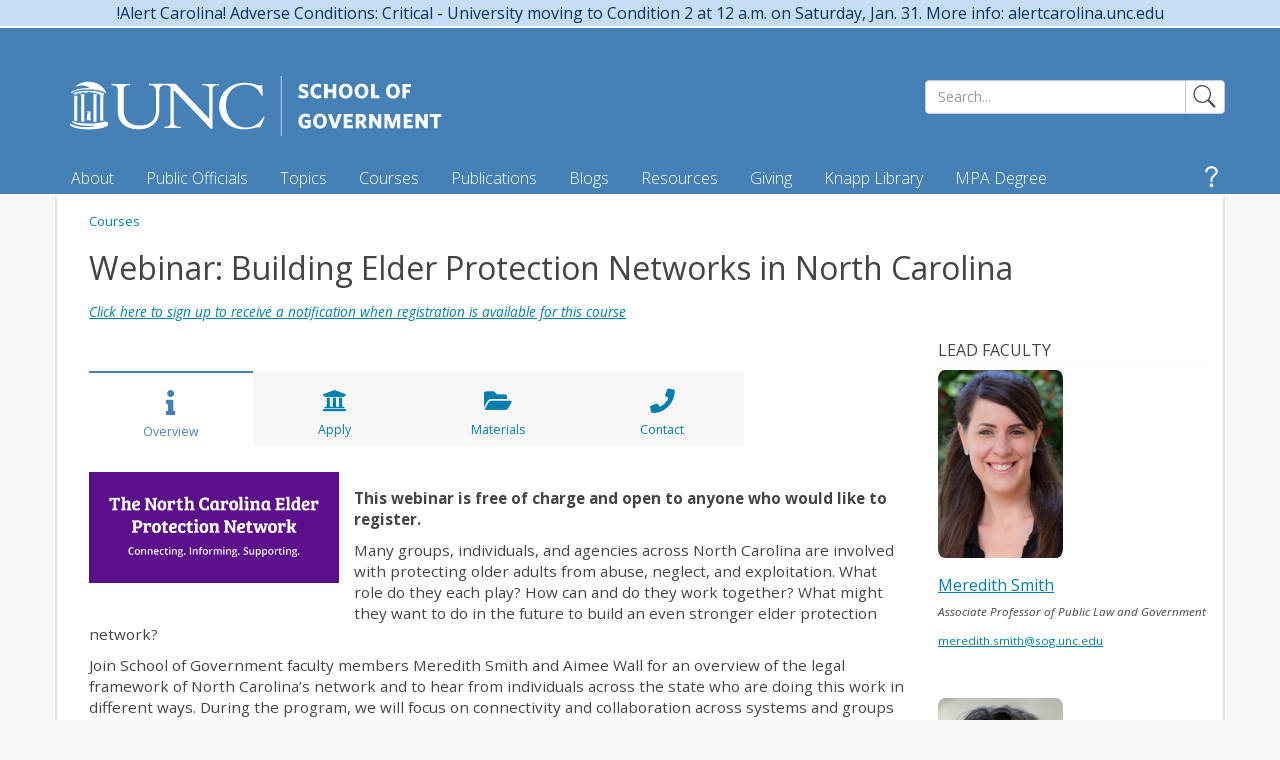

--- FILE ---
content_type: text/html; charset=utf-8
request_url: https://www.sog.unc.edu/courses/building-elder-protection-networks-north-carolina
body_size: 48502
content:
<!DOCTYPE html PUBLIC "-//W3C//DTD XHTML+RDFa 1.0//EN" "http://www.w3.org/MarkUp/DTD/xhtml-rdfa-1.dtd">
<html xmlns="http://www.w3.org/1999/xhtml" xml:lang="en" version="XHTML+RDFa 1.0" dir="ltr"
  xmlns:content="http://purl.org/rss/1.0/modules/content/"
  xmlns:dc="http://purl.org/dc/terms/"
  xmlns:foaf="http://xmlns.com/foaf/0.1/"
  xmlns:og="http://ogp.me/ns#"
  xmlns:rdfs="http://www.w3.org/2000/01/rdf-schema#"
  xmlns:sioc="http://rdfs.org/sioc/ns#"
  xmlns:sioct="http://rdfs.org/sioc/types#"
  xmlns:skos="http://www.w3.org/2004/02/skos/core#"
  xmlns:xsd="http://www.w3.org/2001/XMLSchema#" lang="en">
	<head profile="http://www.w3.org/1999/xhtml/vocab">
		<meta http-equiv="Content-Type" content="text/html; charset=utf-8" /><script type="text/javascript">(window.NREUM||(NREUM={})).init={privacy:{cookies_enabled:true},ajax:{deny_list:["bam.nr-data.net"]},feature_flags:["soft_nav"],distributed_tracing:{enabled:true}};(window.NREUM||(NREUM={})).loader_config={agentID:"1385915511",accountID:"3409039",trustKey:"66686",xpid:"VwIHWFZQARABVlZWBgkBUVMJ",licenseKey:"NRJS-b3402767abaa5892fc9",applicationID:"1274186778",browserID:"1385915511"};;/*! For license information please see nr-loader-spa-1.308.0.min.js.LICENSE.txt */
(()=>{var e,t,r={384:(e,t,r)=>{"use strict";r.d(t,{NT:()=>a,US:()=>u,Zm:()=>o,bQ:()=>d,dV:()=>c,pV:()=>l});var n=r(6154),i=r(1863),s=r(1910);const a={beacon:"bam.nr-data.net",errorBeacon:"bam.nr-data.net"};function o(){return n.gm.NREUM||(n.gm.NREUM={}),void 0===n.gm.newrelic&&(n.gm.newrelic=n.gm.NREUM),n.gm.NREUM}function c(){let e=o();return e.o||(e.o={ST:n.gm.setTimeout,SI:n.gm.setImmediate||n.gm.setInterval,CT:n.gm.clearTimeout,XHR:n.gm.XMLHttpRequest,REQ:n.gm.Request,EV:n.gm.Event,PR:n.gm.Promise,MO:n.gm.MutationObserver,FETCH:n.gm.fetch,WS:n.gm.WebSocket},(0,s.i)(...Object.values(e.o))),e}function d(e,t){let r=o();r.initializedAgents??={},t.initializedAt={ms:(0,i.t)(),date:new Date},r.initializedAgents[e]=t}function u(e,t){o()[e]=t}function l(){return function(){let e=o();const t=e.info||{};e.info={beacon:a.beacon,errorBeacon:a.errorBeacon,...t}}(),function(){let e=o();const t=e.init||{};e.init={...t}}(),c(),function(){let e=o();const t=e.loader_config||{};e.loader_config={...t}}(),o()}},782:(e,t,r)=>{"use strict";r.d(t,{T:()=>n});const n=r(860).K7.pageViewTiming},860:(e,t,r)=>{"use strict";r.d(t,{$J:()=>u,K7:()=>c,P3:()=>d,XX:()=>i,Yy:()=>o,df:()=>s,qY:()=>n,v4:()=>a});const n="events",i="jserrors",s="browser/blobs",a="rum",o="browser/logs",c={ajax:"ajax",genericEvents:"generic_events",jserrors:i,logging:"logging",metrics:"metrics",pageAction:"page_action",pageViewEvent:"page_view_event",pageViewTiming:"page_view_timing",sessionReplay:"session_replay",sessionTrace:"session_trace",softNav:"soft_navigations",spa:"spa"},d={[c.pageViewEvent]:1,[c.pageViewTiming]:2,[c.metrics]:3,[c.jserrors]:4,[c.spa]:5,[c.ajax]:6,[c.sessionTrace]:7,[c.softNav]:8,[c.sessionReplay]:9,[c.logging]:10,[c.genericEvents]:11},u={[c.pageViewEvent]:a,[c.pageViewTiming]:n,[c.ajax]:n,[c.spa]:n,[c.softNav]:n,[c.metrics]:i,[c.jserrors]:i,[c.sessionTrace]:s,[c.sessionReplay]:s,[c.logging]:o,[c.genericEvents]:"ins"}},944:(e,t,r)=>{"use strict";r.d(t,{R:()=>i});var n=r(3241);function i(e,t){"function"==typeof console.debug&&(console.debug("New Relic Warning: https://github.com/newrelic/newrelic-browser-agent/blob/main/docs/warning-codes.md#".concat(e),t),(0,n.W)({agentIdentifier:null,drained:null,type:"data",name:"warn",feature:"warn",data:{code:e,secondary:t}}))}},993:(e,t,r)=>{"use strict";r.d(t,{A$:()=>s,ET:()=>a,TZ:()=>o,p_:()=>i});var n=r(860);const i={ERROR:"ERROR",WARN:"WARN",INFO:"INFO",DEBUG:"DEBUG",TRACE:"TRACE"},s={OFF:0,ERROR:1,WARN:2,INFO:3,DEBUG:4,TRACE:5},a="log",o=n.K7.logging},1541:(e,t,r)=>{"use strict";r.d(t,{U:()=>i,f:()=>n});const n={MFE:"MFE",BA:"BA"};function i(e,t){if(2!==t?.harvestEndpointVersion)return{};const r=t.agentRef.runtime.appMetadata.agents[0].entityGuid;return e?{"source.id":e.id,"source.name":e.name,"source.type":e.type,"parent.id":e.parent?.id||r,"parent.type":e.parent?.type||n.BA}:{"entity.guid":r,appId:t.agentRef.info.applicationID}}},1687:(e,t,r)=>{"use strict";r.d(t,{Ak:()=>d,Ze:()=>h,x3:()=>u});var n=r(3241),i=r(7836),s=r(3606),a=r(860),o=r(2646);const c={};function d(e,t){const r={staged:!1,priority:a.P3[t]||0};l(e),c[e].get(t)||c[e].set(t,r)}function u(e,t){e&&c[e]&&(c[e].get(t)&&c[e].delete(t),p(e,t,!1),c[e].size&&f(e))}function l(e){if(!e)throw new Error("agentIdentifier required");c[e]||(c[e]=new Map)}function h(e="",t="feature",r=!1){if(l(e),!e||!c[e].get(t)||r)return p(e,t);c[e].get(t).staged=!0,f(e)}function f(e){const t=Array.from(c[e]);t.every(([e,t])=>t.staged)&&(t.sort((e,t)=>e[1].priority-t[1].priority),t.forEach(([t])=>{c[e].delete(t),p(e,t)}))}function p(e,t,r=!0){const a=e?i.ee.get(e):i.ee,c=s.i.handlers;if(!a.aborted&&a.backlog&&c){if((0,n.W)({agentIdentifier:e,type:"lifecycle",name:"drain",feature:t}),r){const e=a.backlog[t],r=c[t];if(r){for(let t=0;e&&t<e.length;++t)g(e[t],r);Object.entries(r).forEach(([e,t])=>{Object.values(t||{}).forEach(t=>{t[0]?.on&&t[0]?.context()instanceof o.y&&t[0].on(e,t[1])})})}}a.isolatedBacklog||delete c[t],a.backlog[t]=null,a.emit("drain-"+t,[])}}function g(e,t){var r=e[1];Object.values(t[r]||{}).forEach(t=>{var r=e[0];if(t[0]===r){var n=t[1],i=e[3],s=e[2];n.apply(i,s)}})}},1738:(e,t,r)=>{"use strict";r.d(t,{U:()=>f,Y:()=>h});var n=r(3241),i=r(9908),s=r(1863),a=r(944),o=r(5701),c=r(3969),d=r(8362),u=r(860),l=r(4261);function h(e,t,r,s){const h=s||r;!h||h[e]&&h[e]!==d.d.prototype[e]||(h[e]=function(){(0,i.p)(c.xV,["API/"+e+"/called"],void 0,u.K7.metrics,r.ee),(0,n.W)({agentIdentifier:r.agentIdentifier,drained:!!o.B?.[r.agentIdentifier],type:"data",name:"api",feature:l.Pl+e,data:{}});try{return t.apply(this,arguments)}catch(e){(0,a.R)(23,e)}})}function f(e,t,r,n,a){const o=e.info;null===r?delete o.jsAttributes[t]:o.jsAttributes[t]=r,(a||null===r)&&(0,i.p)(l.Pl+n,[(0,s.t)(),t,r],void 0,"session",e.ee)}},1741:(e,t,r)=>{"use strict";r.d(t,{W:()=>s});var n=r(944),i=r(4261);class s{#e(e,...t){if(this[e]!==s.prototype[e])return this[e](...t);(0,n.R)(35,e)}addPageAction(e,t){return this.#e(i.hG,e,t)}register(e){return this.#e(i.eY,e)}recordCustomEvent(e,t){return this.#e(i.fF,e,t)}setPageViewName(e,t){return this.#e(i.Fw,e,t)}setCustomAttribute(e,t,r){return this.#e(i.cD,e,t,r)}noticeError(e,t){return this.#e(i.o5,e,t)}setUserId(e,t=!1){return this.#e(i.Dl,e,t)}setApplicationVersion(e){return this.#e(i.nb,e)}setErrorHandler(e){return this.#e(i.bt,e)}addRelease(e,t){return this.#e(i.k6,e,t)}log(e,t){return this.#e(i.$9,e,t)}start(){return this.#e(i.d3)}finished(e){return this.#e(i.BL,e)}recordReplay(){return this.#e(i.CH)}pauseReplay(){return this.#e(i.Tb)}addToTrace(e){return this.#e(i.U2,e)}setCurrentRouteName(e){return this.#e(i.PA,e)}interaction(e){return this.#e(i.dT,e)}wrapLogger(e,t,r){return this.#e(i.Wb,e,t,r)}measure(e,t){return this.#e(i.V1,e,t)}consent(e){return this.#e(i.Pv,e)}}},1863:(e,t,r)=>{"use strict";function n(){return Math.floor(performance.now())}r.d(t,{t:()=>n})},1910:(e,t,r)=>{"use strict";r.d(t,{i:()=>s});var n=r(944);const i=new Map;function s(...e){return e.every(e=>{if(i.has(e))return i.get(e);const t="function"==typeof e?e.toString():"",r=t.includes("[native code]"),s=t.includes("nrWrapper");return r||s||(0,n.R)(64,e?.name||t),i.set(e,r),r})}},2555:(e,t,r)=>{"use strict";r.d(t,{D:()=>o,f:()=>a});var n=r(384),i=r(8122);const s={beacon:n.NT.beacon,errorBeacon:n.NT.errorBeacon,licenseKey:void 0,applicationID:void 0,sa:void 0,queueTime:void 0,applicationTime:void 0,ttGuid:void 0,user:void 0,account:void 0,product:void 0,extra:void 0,jsAttributes:{},userAttributes:void 0,atts:void 0,transactionName:void 0,tNamePlain:void 0};function a(e){try{return!!e.licenseKey&&!!e.errorBeacon&&!!e.applicationID}catch(e){return!1}}const o=e=>(0,i.a)(e,s)},2614:(e,t,r)=>{"use strict";r.d(t,{BB:()=>a,H3:()=>n,g:()=>d,iL:()=>c,tS:()=>o,uh:()=>i,wk:()=>s});const n="NRBA",i="SESSION",s=144e5,a=18e5,o={STARTED:"session-started",PAUSE:"session-pause",RESET:"session-reset",RESUME:"session-resume",UPDATE:"session-update"},c={SAME_TAB:"same-tab",CROSS_TAB:"cross-tab"},d={OFF:0,FULL:1,ERROR:2}},2646:(e,t,r)=>{"use strict";r.d(t,{y:()=>n});class n{constructor(e){this.contextId=e}}},2843:(e,t,r)=>{"use strict";r.d(t,{G:()=>s,u:()=>i});var n=r(3878);function i(e,t=!1,r,i){(0,n.DD)("visibilitychange",function(){if(t)return void("hidden"===document.visibilityState&&e());e(document.visibilityState)},r,i)}function s(e,t,r){(0,n.sp)("pagehide",e,t,r)}},3241:(e,t,r)=>{"use strict";r.d(t,{W:()=>s});var n=r(6154);const i="newrelic";function s(e={}){try{n.gm.dispatchEvent(new CustomEvent(i,{detail:e}))}catch(e){}}},3304:(e,t,r)=>{"use strict";r.d(t,{A:()=>s});var n=r(7836);const i=()=>{const e=new WeakSet;return(t,r)=>{if("object"==typeof r&&null!==r){if(e.has(r))return;e.add(r)}return r}};function s(e){try{return JSON.stringify(e,i())??""}catch(e){try{n.ee.emit("internal-error",[e])}catch(e){}return""}}},3333:(e,t,r)=>{"use strict";r.d(t,{$v:()=>u,TZ:()=>n,Xh:()=>c,Zp:()=>i,kd:()=>d,mq:()=>o,nf:()=>a,qN:()=>s});const n=r(860).K7.genericEvents,i=["auxclick","click","copy","keydown","paste","scrollend"],s=["focus","blur"],a=4,o=1e3,c=2e3,d=["PageAction","UserAction","BrowserPerformance"],u={RESOURCES:"experimental.resources",REGISTER:"register"}},3434:(e,t,r)=>{"use strict";r.d(t,{Jt:()=>s,YM:()=>d});var n=r(7836),i=r(5607);const s="nr@original:".concat(i.W),a=50;var o=Object.prototype.hasOwnProperty,c=!1;function d(e,t){return e||(e=n.ee),r.inPlace=function(e,t,n,i,s){n||(n="");const a="-"===n.charAt(0);for(let o=0;o<t.length;o++){const c=t[o],d=e[c];l(d)||(e[c]=r(d,a?c+n:n,i,c,s))}},r.flag=s,r;function r(t,r,n,c,d){return l(t)?t:(r||(r=""),nrWrapper[s]=t,function(e,t,r){if(Object.defineProperty&&Object.keys)try{return Object.keys(e).forEach(function(r){Object.defineProperty(t,r,{get:function(){return e[r]},set:function(t){return e[r]=t,t}})}),t}catch(e){u([e],r)}for(var n in e)o.call(e,n)&&(t[n]=e[n])}(t,nrWrapper,e),nrWrapper);function nrWrapper(){var s,o,l,h;let f;try{o=this,s=[...arguments],l="function"==typeof n?n(s,o):n||{}}catch(t){u([t,"",[s,o,c],l],e)}i(r+"start",[s,o,c],l,d);const p=performance.now();let g;try{return h=t.apply(o,s),g=performance.now(),h}catch(e){throw g=performance.now(),i(r+"err",[s,o,e],l,d),f=e,f}finally{const e=g-p,t={start:p,end:g,duration:e,isLongTask:e>=a,methodName:c,thrownError:f};t.isLongTask&&i("long-task",[t,o],l,d),i(r+"end",[s,o,h],l,d)}}}function i(r,n,i,s){if(!c||t){var a=c;c=!0;try{e.emit(r,n,i,t,s)}catch(t){u([t,r,n,i],e)}c=a}}}function u(e,t){t||(t=n.ee);try{t.emit("internal-error",e)}catch(e){}}function l(e){return!(e&&"function"==typeof e&&e.apply&&!e[s])}},3606:(e,t,r)=>{"use strict";r.d(t,{i:()=>s});var n=r(9908);s.on=a;var i=s.handlers={};function s(e,t,r,s){a(s||n.d,i,e,t,r)}function a(e,t,r,i,s){s||(s="feature"),e||(e=n.d);var a=t[s]=t[s]||{};(a[r]=a[r]||[]).push([e,i])}},3738:(e,t,r)=>{"use strict";r.d(t,{He:()=>i,Kp:()=>o,Lc:()=>d,Rz:()=>u,TZ:()=>n,bD:()=>s,d3:()=>a,jx:()=>l,sl:()=>h,uP:()=>c});const n=r(860).K7.sessionTrace,i="bstResource",s="resource",a="-start",o="-end",c="fn"+a,d="fn"+o,u="pushState",l=1e3,h=3e4},3785:(e,t,r)=>{"use strict";r.d(t,{R:()=>c,b:()=>d});var n=r(9908),i=r(1863),s=r(860),a=r(3969),o=r(993);function c(e,t,r={},c=o.p_.INFO,d=!0,u,l=(0,i.t)()){(0,n.p)(a.xV,["API/logging/".concat(c.toLowerCase(),"/called")],void 0,s.K7.metrics,e),(0,n.p)(o.ET,[l,t,r,c,d,u],void 0,s.K7.logging,e)}function d(e){return"string"==typeof e&&Object.values(o.p_).some(t=>t===e.toUpperCase().trim())}},3878:(e,t,r)=>{"use strict";function n(e,t){return{capture:e,passive:!1,signal:t}}function i(e,t,r=!1,i){window.addEventListener(e,t,n(r,i))}function s(e,t,r=!1,i){document.addEventListener(e,t,n(r,i))}r.d(t,{DD:()=>s,jT:()=>n,sp:()=>i})},3962:(e,t,r)=>{"use strict";r.d(t,{AM:()=>a,O2:()=>l,OV:()=>s,Qu:()=>h,TZ:()=>c,ih:()=>f,pP:()=>o,t1:()=>u,tC:()=>i,wD:()=>d});var n=r(860);const i=["click","keydown","submit"],s="popstate",a="api",o="initialPageLoad",c=n.K7.softNav,d=5e3,u=500,l={INITIAL_PAGE_LOAD:"",ROUTE_CHANGE:1,UNSPECIFIED:2},h={INTERACTION:1,AJAX:2,CUSTOM_END:3,CUSTOM_TRACER:4},f={IP:"in progress",PF:"pending finish",FIN:"finished",CAN:"cancelled"}},3969:(e,t,r)=>{"use strict";r.d(t,{TZ:()=>n,XG:()=>o,rs:()=>i,xV:()=>a,z_:()=>s});const n=r(860).K7.metrics,i="sm",s="cm",a="storeSupportabilityMetrics",o="storeEventMetrics"},4234:(e,t,r)=>{"use strict";r.d(t,{W:()=>s});var n=r(7836),i=r(1687);class s{constructor(e,t){this.agentIdentifier=e,this.ee=n.ee.get(e),this.featureName=t,this.blocked=!1}deregisterDrain(){(0,i.x3)(this.agentIdentifier,this.featureName)}}},4261:(e,t,r)=>{"use strict";r.d(t,{$9:()=>u,BL:()=>c,CH:()=>p,Dl:()=>R,Fw:()=>w,PA:()=>v,Pl:()=>n,Pv:()=>A,Tb:()=>h,U2:()=>a,V1:()=>E,Wb:()=>T,bt:()=>y,cD:()=>b,d3:()=>x,dT:()=>d,eY:()=>g,fF:()=>f,hG:()=>s,hw:()=>i,k6:()=>o,nb:()=>m,o5:()=>l});const n="api-",i=n+"ixn-",s="addPageAction",a="addToTrace",o="addRelease",c="finished",d="interaction",u="log",l="noticeError",h="pauseReplay",f="recordCustomEvent",p="recordReplay",g="register",m="setApplicationVersion",v="setCurrentRouteName",b="setCustomAttribute",y="setErrorHandler",w="setPageViewName",R="setUserId",x="start",T="wrapLogger",E="measure",A="consent"},5205:(e,t,r)=>{"use strict";r.d(t,{j:()=>S});var n=r(384),i=r(1741);var s=r(2555),a=r(3333);const o=e=>{if(!e||"string"!=typeof e)return!1;try{document.createDocumentFragment().querySelector(e)}catch{return!1}return!0};var c=r(2614),d=r(944),u=r(8122);const l="[data-nr-mask]",h=e=>(0,u.a)(e,(()=>{const e={feature_flags:[],experimental:{allow_registered_children:!1,resources:!1},mask_selector:"*",block_selector:"[data-nr-block]",mask_input_options:{color:!1,date:!1,"datetime-local":!1,email:!1,month:!1,number:!1,range:!1,search:!1,tel:!1,text:!1,time:!1,url:!1,week:!1,textarea:!1,select:!1,password:!0}};return{ajax:{deny_list:void 0,block_internal:!0,enabled:!0,autoStart:!0},api:{get allow_registered_children(){return e.feature_flags.includes(a.$v.REGISTER)||e.experimental.allow_registered_children},set allow_registered_children(t){e.experimental.allow_registered_children=t},duplicate_registered_data:!1},browser_consent_mode:{enabled:!1},distributed_tracing:{enabled:void 0,exclude_newrelic_header:void 0,cors_use_newrelic_header:void 0,cors_use_tracecontext_headers:void 0,allowed_origins:void 0},get feature_flags(){return e.feature_flags},set feature_flags(t){e.feature_flags=t},generic_events:{enabled:!0,autoStart:!0},harvest:{interval:30},jserrors:{enabled:!0,autoStart:!0},logging:{enabled:!0,autoStart:!0},metrics:{enabled:!0,autoStart:!0},obfuscate:void 0,page_action:{enabled:!0},page_view_event:{enabled:!0,autoStart:!0},page_view_timing:{enabled:!0,autoStart:!0},performance:{capture_marks:!1,capture_measures:!1,capture_detail:!0,resources:{get enabled(){return e.feature_flags.includes(a.$v.RESOURCES)||e.experimental.resources},set enabled(t){e.experimental.resources=t},asset_types:[],first_party_domains:[],ignore_newrelic:!0}},privacy:{cookies_enabled:!0},proxy:{assets:void 0,beacon:void 0},session:{expiresMs:c.wk,inactiveMs:c.BB},session_replay:{autoStart:!0,enabled:!1,preload:!1,sampling_rate:10,error_sampling_rate:100,collect_fonts:!1,inline_images:!1,fix_stylesheets:!0,mask_all_inputs:!0,get mask_text_selector(){return e.mask_selector},set mask_text_selector(t){o(t)?e.mask_selector="".concat(t,",").concat(l):""===t||null===t?e.mask_selector=l:(0,d.R)(5,t)},get block_class(){return"nr-block"},get ignore_class(){return"nr-ignore"},get mask_text_class(){return"nr-mask"},get block_selector(){return e.block_selector},set block_selector(t){o(t)?e.block_selector+=",".concat(t):""!==t&&(0,d.R)(6,t)},get mask_input_options(){return e.mask_input_options},set mask_input_options(t){t&&"object"==typeof t?e.mask_input_options={...t,password:!0}:(0,d.R)(7,t)}},session_trace:{enabled:!0,autoStart:!0},soft_navigations:{enabled:!0,autoStart:!0},spa:{enabled:!0,autoStart:!0},ssl:void 0,user_actions:{enabled:!0,elementAttributes:["id","className","tagName","type"]}}})());var f=r(6154),p=r(9324);let g=0;const m={buildEnv:p.F3,distMethod:p.Xs,version:p.xv,originTime:f.WN},v={consented:!1},b={appMetadata:{},get consented(){return this.session?.state?.consent||v.consented},set consented(e){v.consented=e},customTransaction:void 0,denyList:void 0,disabled:!1,harvester:void 0,isolatedBacklog:!1,isRecording:!1,loaderType:void 0,maxBytes:3e4,obfuscator:void 0,onerror:void 0,ptid:void 0,releaseIds:{},session:void 0,timeKeeper:void 0,registeredEntities:[],jsAttributesMetadata:{bytes:0},get harvestCount(){return++g}},y=e=>{const t=(0,u.a)(e,b),r=Object.keys(m).reduce((e,t)=>(e[t]={value:m[t],writable:!1,configurable:!0,enumerable:!0},e),{});return Object.defineProperties(t,r)};var w=r(5701);const R=e=>{const t=e.startsWith("http");e+="/",r.p=t?e:"https://"+e};var x=r(7836),T=r(3241);const E={accountID:void 0,trustKey:void 0,agentID:void 0,licenseKey:void 0,applicationID:void 0,xpid:void 0},A=e=>(0,u.a)(e,E),_=new Set;function S(e,t={},r,a){let{init:o,info:c,loader_config:d,runtime:u={},exposed:l=!0}=t;if(!c){const e=(0,n.pV)();o=e.init,c=e.info,d=e.loader_config}e.init=h(o||{}),e.loader_config=A(d||{}),c.jsAttributes??={},f.bv&&(c.jsAttributes.isWorker=!0),e.info=(0,s.D)(c);const p=e.init,g=[c.beacon,c.errorBeacon];_.has(e.agentIdentifier)||(p.proxy.assets&&(R(p.proxy.assets),g.push(p.proxy.assets)),p.proxy.beacon&&g.push(p.proxy.beacon),e.beacons=[...g],function(e){const t=(0,n.pV)();Object.getOwnPropertyNames(i.W.prototype).forEach(r=>{const n=i.W.prototype[r];if("function"!=typeof n||"constructor"===n)return;let s=t[r];e[r]&&!1!==e.exposed&&"micro-agent"!==e.runtime?.loaderType&&(t[r]=(...t)=>{const n=e[r](...t);return s?s(...t):n})})}(e),(0,n.US)("activatedFeatures",w.B)),u.denyList=[...p.ajax.deny_list||[],...p.ajax.block_internal?g:[]],u.ptid=e.agentIdentifier,u.loaderType=r,e.runtime=y(u),_.has(e.agentIdentifier)||(e.ee=x.ee.get(e.agentIdentifier),e.exposed=l,(0,T.W)({agentIdentifier:e.agentIdentifier,drained:!!w.B?.[e.agentIdentifier],type:"lifecycle",name:"initialize",feature:void 0,data:e.config})),_.add(e.agentIdentifier)}},5270:(e,t,r)=>{"use strict";r.d(t,{Aw:()=>a,SR:()=>s,rF:()=>o});var n=r(384),i=r(7767);function s(e){return!!(0,n.dV)().o.MO&&(0,i.V)(e)&&!0===e?.session_trace.enabled}function a(e){return!0===e?.session_replay.preload&&s(e)}function o(e,t){try{if("string"==typeof t?.type){if("password"===t.type.toLowerCase())return"*".repeat(e?.length||0);if(void 0!==t?.dataset?.nrUnmask||t?.classList?.contains("nr-unmask"))return e}}catch(e){}return"string"==typeof e?e.replace(/[\S]/g,"*"):"*".repeat(e?.length||0)}},5289:(e,t,r)=>{"use strict";r.d(t,{GG:()=>a,Qr:()=>c,sB:()=>o});var n=r(3878),i=r(6389);function s(){return"undefined"==typeof document||"complete"===document.readyState}function a(e,t){if(s())return e();const r=(0,i.J)(e),a=setInterval(()=>{s()&&(clearInterval(a),r())},500);(0,n.sp)("load",r,t)}function o(e){if(s())return e();(0,n.DD)("DOMContentLoaded",e)}function c(e){if(s())return e();(0,n.sp)("popstate",e)}},5607:(e,t,r)=>{"use strict";r.d(t,{W:()=>n});const n=(0,r(9566).bz)()},5701:(e,t,r)=>{"use strict";r.d(t,{B:()=>s,t:()=>a});var n=r(3241);const i=new Set,s={};function a(e,t){const r=t.agentIdentifier;s[r]??={},e&&"object"==typeof e&&(i.has(r)||(t.ee.emit("rumresp",[e]),s[r]=e,i.add(r),(0,n.W)({agentIdentifier:r,loaded:!0,drained:!0,type:"lifecycle",name:"load",feature:void 0,data:e})))}},6154:(e,t,r)=>{"use strict";r.d(t,{OF:()=>d,RI:()=>i,WN:()=>h,bv:()=>s,eN:()=>f,gm:()=>a,lR:()=>l,m:()=>c,mw:()=>o,sb:()=>u});var n=r(1863);const i="undefined"!=typeof window&&!!window.document,s="undefined"!=typeof WorkerGlobalScope&&("undefined"!=typeof self&&self instanceof WorkerGlobalScope&&self.navigator instanceof WorkerNavigator||"undefined"!=typeof globalThis&&globalThis instanceof WorkerGlobalScope&&globalThis.navigator instanceof WorkerNavigator),a=i?window:"undefined"!=typeof WorkerGlobalScope&&("undefined"!=typeof self&&self instanceof WorkerGlobalScope&&self||"undefined"!=typeof globalThis&&globalThis instanceof WorkerGlobalScope&&globalThis),o=Boolean("hidden"===a?.document?.visibilityState),c=""+a?.location,d=/iPad|iPhone|iPod/.test(a.navigator?.userAgent),u=d&&"undefined"==typeof SharedWorker,l=(()=>{const e=a.navigator?.userAgent?.match(/Firefox[/\s](\d+\.\d+)/);return Array.isArray(e)&&e.length>=2?+e[1]:0})(),h=Date.now()-(0,n.t)(),f=()=>"undefined"!=typeof PerformanceNavigationTiming&&a?.performance?.getEntriesByType("navigation")?.[0]?.responseStart},6344:(e,t,r)=>{"use strict";r.d(t,{BB:()=>u,Qb:()=>l,TZ:()=>i,Ug:()=>a,Vh:()=>s,_s:()=>o,bc:()=>d,yP:()=>c});var n=r(2614);const i=r(860).K7.sessionReplay,s="errorDuringReplay",a=.12,o={DomContentLoaded:0,Load:1,FullSnapshot:2,IncrementalSnapshot:3,Meta:4,Custom:5},c={[n.g.ERROR]:15e3,[n.g.FULL]:3e5,[n.g.OFF]:0},d={RESET:{message:"Session was reset",sm:"Reset"},IMPORT:{message:"Recorder failed to import",sm:"Import"},TOO_MANY:{message:"429: Too Many Requests",sm:"Too-Many"},TOO_BIG:{message:"Payload was too large",sm:"Too-Big"},CROSS_TAB:{message:"Session Entity was set to OFF on another tab",sm:"Cross-Tab"},ENTITLEMENTS:{message:"Session Replay is not allowed and will not be started",sm:"Entitlement"}},u=5e3,l={API:"api",RESUME:"resume",SWITCH_TO_FULL:"switchToFull",INITIALIZE:"initialize",PRELOAD:"preload"}},6389:(e,t,r)=>{"use strict";function n(e,t=500,r={}){const n=r?.leading||!1;let i;return(...r)=>{n&&void 0===i&&(e.apply(this,r),i=setTimeout(()=>{i=clearTimeout(i)},t)),n||(clearTimeout(i),i=setTimeout(()=>{e.apply(this,r)},t))}}function i(e){let t=!1;return(...r)=>{t||(t=!0,e.apply(this,r))}}r.d(t,{J:()=>i,s:()=>n})},6630:(e,t,r)=>{"use strict";r.d(t,{T:()=>n});const n=r(860).K7.pageViewEvent},6774:(e,t,r)=>{"use strict";r.d(t,{T:()=>n});const n=r(860).K7.jserrors},7295:(e,t,r)=>{"use strict";r.d(t,{Xv:()=>a,gX:()=>i,iW:()=>s});var n=[];function i(e){if(!e||s(e))return!1;if(0===n.length)return!0;if("*"===n[0].hostname)return!1;for(var t=0;t<n.length;t++){var r=n[t];if(r.hostname.test(e.hostname)&&r.pathname.test(e.pathname))return!1}return!0}function s(e){return void 0===e.hostname}function a(e){if(n=[],e&&e.length)for(var t=0;t<e.length;t++){let r=e[t];if(!r)continue;if("*"===r)return void(n=[{hostname:"*"}]);0===r.indexOf("http://")?r=r.substring(7):0===r.indexOf("https://")&&(r=r.substring(8));const i=r.indexOf("/");let s,a;i>0?(s=r.substring(0,i),a=r.substring(i)):(s=r,a="*");let[c]=s.split(":");n.push({hostname:o(c),pathname:o(a,!0)})}}function o(e,t=!1){const r=e.replace(/[.+?^${}()|[\]\\]/g,e=>"\\"+e).replace(/\*/g,".*?");return new RegExp((t?"^":"")+r+"$")}},7485:(e,t,r)=>{"use strict";r.d(t,{D:()=>i});var n=r(6154);function i(e){if(0===(e||"").indexOf("data:"))return{protocol:"data"};try{const t=new URL(e,location.href),r={port:t.port,hostname:t.hostname,pathname:t.pathname,search:t.search,protocol:t.protocol.slice(0,t.protocol.indexOf(":")),sameOrigin:t.protocol===n.gm?.location?.protocol&&t.host===n.gm?.location?.host};return r.port&&""!==r.port||("http:"===t.protocol&&(r.port="80"),"https:"===t.protocol&&(r.port="443")),r.pathname&&""!==r.pathname?r.pathname.startsWith("/")||(r.pathname="/".concat(r.pathname)):r.pathname="/",r}catch(e){return{}}}},7699:(e,t,r)=>{"use strict";r.d(t,{It:()=>s,KC:()=>o,No:()=>i,qh:()=>a});var n=r(860);const i=16e3,s=1e6,a="SESSION_ERROR",o={[n.K7.logging]:!0,[n.K7.genericEvents]:!1,[n.K7.jserrors]:!1,[n.K7.ajax]:!1}},7767:(e,t,r)=>{"use strict";r.d(t,{V:()=>i});var n=r(6154);const i=e=>n.RI&&!0===e?.privacy.cookies_enabled},7836:(e,t,r)=>{"use strict";r.d(t,{P:()=>o,ee:()=>c});var n=r(384),i=r(8990),s=r(2646),a=r(5607);const o="nr@context:".concat(a.W),c=function e(t,r){var n={},a={},u={},l=!1;try{l=16===r.length&&d.initializedAgents?.[r]?.runtime.isolatedBacklog}catch(e){}var h={on:p,addEventListener:p,removeEventListener:function(e,t){var r=n[e];if(!r)return;for(var i=0;i<r.length;i++)r[i]===t&&r.splice(i,1)},emit:function(e,r,n,i,s){!1!==s&&(s=!0);if(c.aborted&&!i)return;t&&s&&t.emit(e,r,n);var o=f(n);g(e).forEach(e=>{e.apply(o,r)});var d=v()[a[e]];d&&d.push([h,e,r,o]);return o},get:m,listeners:g,context:f,buffer:function(e,t){const r=v();if(t=t||"feature",h.aborted)return;Object.entries(e||{}).forEach(([e,n])=>{a[n]=t,t in r||(r[t]=[])})},abort:function(){h._aborted=!0,Object.keys(h.backlog).forEach(e=>{delete h.backlog[e]})},isBuffering:function(e){return!!v()[a[e]]},debugId:r,backlog:l?{}:t&&"object"==typeof t.backlog?t.backlog:{},isolatedBacklog:l};return Object.defineProperty(h,"aborted",{get:()=>{let e=h._aborted||!1;return e||(t&&(e=t.aborted),e)}}),h;function f(e){return e&&e instanceof s.y?e:e?(0,i.I)(e,o,()=>new s.y(o)):new s.y(o)}function p(e,t){n[e]=g(e).concat(t)}function g(e){return n[e]||[]}function m(t){return u[t]=u[t]||e(h,t)}function v(){return h.backlog}}(void 0,"globalEE"),d=(0,n.Zm)();d.ee||(d.ee=c)},8122:(e,t,r)=>{"use strict";r.d(t,{a:()=>i});var n=r(944);function i(e,t){try{if(!e||"object"!=typeof e)return(0,n.R)(3);if(!t||"object"!=typeof t)return(0,n.R)(4);const r=Object.create(Object.getPrototypeOf(t),Object.getOwnPropertyDescriptors(t)),s=0===Object.keys(r).length?e:r;for(let a in s)if(void 0!==e[a])try{if(null===e[a]){r[a]=null;continue}Array.isArray(e[a])&&Array.isArray(t[a])?r[a]=Array.from(new Set([...e[a],...t[a]])):"object"==typeof e[a]&&"object"==typeof t[a]?r[a]=i(e[a],t[a]):r[a]=e[a]}catch(e){r[a]||(0,n.R)(1,e)}return r}catch(e){(0,n.R)(2,e)}}},8139:(e,t,r)=>{"use strict";r.d(t,{u:()=>h});var n=r(7836),i=r(3434),s=r(8990),a=r(6154);const o={},c=a.gm.XMLHttpRequest,d="addEventListener",u="removeEventListener",l="nr@wrapped:".concat(n.P);function h(e){var t=function(e){return(e||n.ee).get("events")}(e);if(o[t.debugId]++)return t;o[t.debugId]=1;var r=(0,i.YM)(t,!0);function h(e){r.inPlace(e,[d,u],"-",p)}function p(e,t){return e[1]}return"getPrototypeOf"in Object&&(a.RI&&f(document,h),c&&f(c.prototype,h),f(a.gm,h)),t.on(d+"-start",function(e,t){var n=e[1];if(null!==n&&("function"==typeof n||"object"==typeof n)&&"newrelic"!==e[0]){var i=(0,s.I)(n,l,function(){var e={object:function(){if("function"!=typeof n.handleEvent)return;return n.handleEvent.apply(n,arguments)},function:n}[typeof n];return e?r(e,"fn-",null,e.name||"anonymous"):n});this.wrapped=e[1]=i}}),t.on(u+"-start",function(e){e[1]=this.wrapped||e[1]}),t}function f(e,t,...r){let n=e;for(;"object"==typeof n&&!Object.prototype.hasOwnProperty.call(n,d);)n=Object.getPrototypeOf(n);n&&t(n,...r)}},8362:(e,t,r)=>{"use strict";r.d(t,{d:()=>s});var n=r(9566),i=r(1741);class s extends i.W{agentIdentifier=(0,n.LA)(16)}},8374:(e,t,r)=>{r.nc=(()=>{try{return document?.currentScript?.nonce}catch(e){}return""})()},8990:(e,t,r)=>{"use strict";r.d(t,{I:()=>i});var n=Object.prototype.hasOwnProperty;function i(e,t,r){if(n.call(e,t))return e[t];var i=r();if(Object.defineProperty&&Object.keys)try{return Object.defineProperty(e,t,{value:i,writable:!0,enumerable:!1}),i}catch(e){}return e[t]=i,i}},9119:(e,t,r)=>{"use strict";r.d(t,{L:()=>s});var n=/([^?#]*)[^#]*(#[^?]*|$).*/,i=/([^?#]*)().*/;function s(e,t){return e?e.replace(t?n:i,"$1$2"):e}},9300:(e,t,r)=>{"use strict";r.d(t,{T:()=>n});const n=r(860).K7.ajax},9324:(e,t,r)=>{"use strict";r.d(t,{AJ:()=>a,F3:()=>i,Xs:()=>s,Yq:()=>o,xv:()=>n});const n="1.308.0",i="PROD",s="CDN",a="@newrelic/rrweb",o="1.0.1"},9566:(e,t,r)=>{"use strict";r.d(t,{LA:()=>o,ZF:()=>c,bz:()=>a,el:()=>d});var n=r(6154);const i="xxxxxxxx-xxxx-4xxx-yxxx-xxxxxxxxxxxx";function s(e,t){return e?15&e[t]:16*Math.random()|0}function a(){const e=n.gm?.crypto||n.gm?.msCrypto;let t,r=0;return e&&e.getRandomValues&&(t=e.getRandomValues(new Uint8Array(30))),i.split("").map(e=>"x"===e?s(t,r++).toString(16):"y"===e?(3&s()|8).toString(16):e).join("")}function o(e){const t=n.gm?.crypto||n.gm?.msCrypto;let r,i=0;t&&t.getRandomValues&&(r=t.getRandomValues(new Uint8Array(e)));const a=[];for(var o=0;o<e;o++)a.push(s(r,i++).toString(16));return a.join("")}function c(){return o(16)}function d(){return o(32)}},9908:(e,t,r)=>{"use strict";r.d(t,{d:()=>n,p:()=>i});var n=r(7836).ee.get("handle");function i(e,t,r,i,s){s?(s.buffer([e],i),s.emit(e,t,r)):(n.buffer([e],i),n.emit(e,t,r))}}},n={};function i(e){var t=n[e];if(void 0!==t)return t.exports;var s=n[e]={exports:{}};return r[e](s,s.exports,i),s.exports}i.m=r,i.d=(e,t)=>{for(var r in t)i.o(t,r)&&!i.o(e,r)&&Object.defineProperty(e,r,{enumerable:!0,get:t[r]})},i.f={},i.e=e=>Promise.all(Object.keys(i.f).reduce((t,r)=>(i.f[r](e,t),t),[])),i.u=e=>({212:"nr-spa-compressor",249:"nr-spa-recorder",478:"nr-spa"}[e]+"-1.308.0.min.js"),i.o=(e,t)=>Object.prototype.hasOwnProperty.call(e,t),e={},t="NRBA-1.308.0.PROD:",i.l=(r,n,s,a)=>{if(e[r])e[r].push(n);else{var o,c;if(void 0!==s)for(var d=document.getElementsByTagName("script"),u=0;u<d.length;u++){var l=d[u];if(l.getAttribute("src")==r||l.getAttribute("data-webpack")==t+s){o=l;break}}if(!o){c=!0;var h={478:"sha512-RSfSVnmHk59T/uIPbdSE0LPeqcEdF4/+XhfJdBuccH5rYMOEZDhFdtnh6X6nJk7hGpzHd9Ujhsy7lZEz/ORYCQ==",249:"sha512-ehJXhmntm85NSqW4MkhfQqmeKFulra3klDyY0OPDUE+sQ3GokHlPh1pmAzuNy//3j4ac6lzIbmXLvGQBMYmrkg==",212:"sha512-B9h4CR46ndKRgMBcK+j67uSR2RCnJfGefU+A7FrgR/k42ovXy5x/MAVFiSvFxuVeEk/pNLgvYGMp1cBSK/G6Fg=="};(o=document.createElement("script")).charset="utf-8",i.nc&&o.setAttribute("nonce",i.nc),o.setAttribute("data-webpack",t+s),o.src=r,0!==o.src.indexOf(window.location.origin+"/")&&(o.crossOrigin="anonymous"),h[a]&&(o.integrity=h[a])}e[r]=[n];var f=(t,n)=>{o.onerror=o.onload=null,clearTimeout(p);var i=e[r];if(delete e[r],o.parentNode&&o.parentNode.removeChild(o),i&&i.forEach(e=>e(n)),t)return t(n)},p=setTimeout(f.bind(null,void 0,{type:"timeout",target:o}),12e4);o.onerror=f.bind(null,o.onerror),o.onload=f.bind(null,o.onload),c&&document.head.appendChild(o)}},i.r=e=>{"undefined"!=typeof Symbol&&Symbol.toStringTag&&Object.defineProperty(e,Symbol.toStringTag,{value:"Module"}),Object.defineProperty(e,"__esModule",{value:!0})},i.p="https://js-agent.newrelic.com/",(()=>{var e={38:0,788:0};i.f.j=(t,r)=>{var n=i.o(e,t)?e[t]:void 0;if(0!==n)if(n)r.push(n[2]);else{var s=new Promise((r,i)=>n=e[t]=[r,i]);r.push(n[2]=s);var a=i.p+i.u(t),o=new Error;i.l(a,r=>{if(i.o(e,t)&&(0!==(n=e[t])&&(e[t]=void 0),n)){var s=r&&("load"===r.type?"missing":r.type),a=r&&r.target&&r.target.src;o.message="Loading chunk "+t+" failed: ("+s+": "+a+")",o.name="ChunkLoadError",o.type=s,o.request=a,n[1](o)}},"chunk-"+t,t)}};var t=(t,r)=>{var n,s,[a,o,c]=r,d=0;if(a.some(t=>0!==e[t])){for(n in o)i.o(o,n)&&(i.m[n]=o[n]);if(c)c(i)}for(t&&t(r);d<a.length;d++)s=a[d],i.o(e,s)&&e[s]&&e[s][0](),e[s]=0},r=self["webpackChunk:NRBA-1.308.0.PROD"]=self["webpackChunk:NRBA-1.308.0.PROD"]||[];r.forEach(t.bind(null,0)),r.push=t.bind(null,r.push.bind(r))})(),(()=>{"use strict";i(8374);var e=i(8362),t=i(860);const r=Object.values(t.K7);var n=i(5205);var s=i(9908),a=i(1863),o=i(4261),c=i(1738);var d=i(1687),u=i(4234),l=i(5289),h=i(6154),f=i(944),p=i(5270),g=i(7767),m=i(6389),v=i(7699);class b extends u.W{constructor(e,t){super(e.agentIdentifier,t),this.agentRef=e,this.abortHandler=void 0,this.featAggregate=void 0,this.loadedSuccessfully=void 0,this.onAggregateImported=new Promise(e=>{this.loadedSuccessfully=e}),this.deferred=Promise.resolve(),!1===e.init[this.featureName].autoStart?this.deferred=new Promise((t,r)=>{this.ee.on("manual-start-all",(0,m.J)(()=>{(0,d.Ak)(e.agentIdentifier,this.featureName),t()}))}):(0,d.Ak)(e.agentIdentifier,t)}importAggregator(e,t,r={}){if(this.featAggregate)return;const n=async()=>{let n;await this.deferred;try{if((0,g.V)(e.init)){const{setupAgentSession:t}=await i.e(478).then(i.bind(i,8766));n=t(e)}}catch(e){(0,f.R)(20,e),this.ee.emit("internal-error",[e]),(0,s.p)(v.qh,[e],void 0,this.featureName,this.ee)}try{if(!this.#t(this.featureName,n,e.init))return(0,d.Ze)(this.agentIdentifier,this.featureName),void this.loadedSuccessfully(!1);const{Aggregate:i}=await t();this.featAggregate=new i(e,r),e.runtime.harvester.initializedAggregates.push(this.featAggregate),this.loadedSuccessfully(!0)}catch(e){(0,f.R)(34,e),this.abortHandler?.(),(0,d.Ze)(this.agentIdentifier,this.featureName,!0),this.loadedSuccessfully(!1),this.ee&&this.ee.abort()}};h.RI?(0,l.GG)(()=>n(),!0):n()}#t(e,r,n){if(this.blocked)return!1;switch(e){case t.K7.sessionReplay:return(0,p.SR)(n)&&!!r;case t.K7.sessionTrace:return!!r;default:return!0}}}var y=i(6630),w=i(2614),R=i(3241);class x extends b{static featureName=y.T;constructor(e){var t;super(e,y.T),this.setupInspectionEvents(e.agentIdentifier),t=e,(0,c.Y)(o.Fw,function(e,r){"string"==typeof e&&("/"!==e.charAt(0)&&(e="/"+e),t.runtime.customTransaction=(r||"http://custom.transaction")+e,(0,s.p)(o.Pl+o.Fw,[(0,a.t)()],void 0,void 0,t.ee))},t),this.importAggregator(e,()=>i.e(478).then(i.bind(i,2467)))}setupInspectionEvents(e){const t=(t,r)=>{t&&(0,R.W)({agentIdentifier:e,timeStamp:t.timeStamp,loaded:"complete"===t.target.readyState,type:"window",name:r,data:t.target.location+""})};(0,l.sB)(e=>{t(e,"DOMContentLoaded")}),(0,l.GG)(e=>{t(e,"load")}),(0,l.Qr)(e=>{t(e,"navigate")}),this.ee.on(w.tS.UPDATE,(t,r)=>{(0,R.W)({agentIdentifier:e,type:"lifecycle",name:"session",data:r})})}}var T=i(384);class E extends e.d{constructor(e){var t;(super(),h.gm)?(this.features={},(0,T.bQ)(this.agentIdentifier,this),this.desiredFeatures=new Set(e.features||[]),this.desiredFeatures.add(x),(0,n.j)(this,e,e.loaderType||"agent"),t=this,(0,c.Y)(o.cD,function(e,r,n=!1){if("string"==typeof e){if(["string","number","boolean"].includes(typeof r)||null===r)return(0,c.U)(t,e,r,o.cD,n);(0,f.R)(40,typeof r)}else(0,f.R)(39,typeof e)},t),function(e){(0,c.Y)(o.Dl,function(t,r=!1){if("string"!=typeof t&&null!==t)return void(0,f.R)(41,typeof t);const n=e.info.jsAttributes["enduser.id"];r&&null!=n&&n!==t?(0,s.p)(o.Pl+"setUserIdAndResetSession",[t],void 0,"session",e.ee):(0,c.U)(e,"enduser.id",t,o.Dl,!0)},e)}(this),function(e){(0,c.Y)(o.nb,function(t){if("string"==typeof t||null===t)return(0,c.U)(e,"application.version",t,o.nb,!1);(0,f.R)(42,typeof t)},e)}(this),function(e){(0,c.Y)(o.d3,function(){e.ee.emit("manual-start-all")},e)}(this),function(e){(0,c.Y)(o.Pv,function(t=!0){if("boolean"==typeof t){if((0,s.p)(o.Pl+o.Pv,[t],void 0,"session",e.ee),e.runtime.consented=t,t){const t=e.features.page_view_event;t.onAggregateImported.then(e=>{const r=t.featAggregate;e&&!r.sentRum&&r.sendRum()})}}else(0,f.R)(65,typeof t)},e)}(this),this.run()):(0,f.R)(21)}get config(){return{info:this.info,init:this.init,loader_config:this.loader_config,runtime:this.runtime}}get api(){return this}run(){try{const e=function(e){const t={};return r.forEach(r=>{t[r]=!!e[r]?.enabled}),t}(this.init),n=[...this.desiredFeatures];n.sort((e,r)=>t.P3[e.featureName]-t.P3[r.featureName]),n.forEach(r=>{if(!e[r.featureName]&&r.featureName!==t.K7.pageViewEvent)return;if(r.featureName===t.K7.spa)return void(0,f.R)(67);const n=function(e){switch(e){case t.K7.ajax:return[t.K7.jserrors];case t.K7.sessionTrace:return[t.K7.ajax,t.K7.pageViewEvent];case t.K7.sessionReplay:return[t.K7.sessionTrace];case t.K7.pageViewTiming:return[t.K7.pageViewEvent];default:return[]}}(r.featureName).filter(e=>!(e in this.features));n.length>0&&(0,f.R)(36,{targetFeature:r.featureName,missingDependencies:n}),this.features[r.featureName]=new r(this)})}catch(e){(0,f.R)(22,e);for(const e in this.features)this.features[e].abortHandler?.();const t=(0,T.Zm)();delete t.initializedAgents[this.agentIdentifier]?.features,delete this.sharedAggregator;return t.ee.get(this.agentIdentifier).abort(),!1}}}var A=i(2843),_=i(782);class S extends b{static featureName=_.T;constructor(e){super(e,_.T),h.RI&&((0,A.u)(()=>(0,s.p)("docHidden",[(0,a.t)()],void 0,_.T,this.ee),!0),(0,A.G)(()=>(0,s.p)("winPagehide",[(0,a.t)()],void 0,_.T,this.ee)),this.importAggregator(e,()=>i.e(478).then(i.bind(i,9917))))}}var O=i(3969);class I extends b{static featureName=O.TZ;constructor(e){super(e,O.TZ),h.RI&&document.addEventListener("securitypolicyviolation",e=>{(0,s.p)(O.xV,["Generic/CSPViolation/Detected"],void 0,this.featureName,this.ee)}),this.importAggregator(e,()=>i.e(478).then(i.bind(i,6555)))}}var N=i(6774),P=i(3878),k=i(3304);class D{constructor(e,t,r,n,i){this.name="UncaughtError",this.message="string"==typeof e?e:(0,k.A)(e),this.sourceURL=t,this.line=r,this.column=n,this.__newrelic=i}}function C(e){return M(e)?e:new D(void 0!==e?.message?e.message:e,e?.filename||e?.sourceURL,e?.lineno||e?.line,e?.colno||e?.col,e?.__newrelic,e?.cause)}function j(e){const t="Unhandled Promise Rejection: ";if(!e?.reason)return;if(M(e.reason)){try{e.reason.message.startsWith(t)||(e.reason.message=t+e.reason.message)}catch(e){}return C(e.reason)}const r=C(e.reason);return(r.message||"").startsWith(t)||(r.message=t+r.message),r}function L(e){if(e.error instanceof SyntaxError&&!/:\d+$/.test(e.error.stack?.trim())){const t=new D(e.message,e.filename,e.lineno,e.colno,e.error.__newrelic,e.cause);return t.name=SyntaxError.name,t}return M(e.error)?e.error:C(e)}function M(e){return e instanceof Error&&!!e.stack}function H(e,r,n,i,o=(0,a.t)()){"string"==typeof e&&(e=new Error(e)),(0,s.p)("err",[e,o,!1,r,n.runtime.isRecording,void 0,i],void 0,t.K7.jserrors,n.ee),(0,s.p)("uaErr",[],void 0,t.K7.genericEvents,n.ee)}var B=i(1541),K=i(993),W=i(3785);function U(e,{customAttributes:t={},level:r=K.p_.INFO}={},n,i,s=(0,a.t)()){(0,W.R)(n.ee,e,t,r,!1,i,s)}function F(e,r,n,i,c=(0,a.t)()){(0,s.p)(o.Pl+o.hG,[c,e,r,i],void 0,t.K7.genericEvents,n.ee)}function V(e,r,n,i,c=(0,a.t)()){const{start:d,end:u,customAttributes:l}=r||{},h={customAttributes:l||{}};if("object"!=typeof h.customAttributes||"string"!=typeof e||0===e.length)return void(0,f.R)(57);const p=(e,t)=>null==e?t:"number"==typeof e?e:e instanceof PerformanceMark?e.startTime:Number.NaN;if(h.start=p(d,0),h.end=p(u,c),Number.isNaN(h.start)||Number.isNaN(h.end))(0,f.R)(57);else{if(h.duration=h.end-h.start,!(h.duration<0))return(0,s.p)(o.Pl+o.V1,[h,e,i],void 0,t.K7.genericEvents,n.ee),h;(0,f.R)(58)}}function G(e,r={},n,i,c=(0,a.t)()){(0,s.p)(o.Pl+o.fF,[c,e,r,i],void 0,t.K7.genericEvents,n.ee)}function z(e){(0,c.Y)(o.eY,function(t){return Y(e,t)},e)}function Y(e,r,n){(0,f.R)(54,"newrelic.register"),r||={},r.type=B.f.MFE,r.licenseKey||=e.info.licenseKey,r.blocked=!1,r.parent=n||{},Array.isArray(r.tags)||(r.tags=[]);const i={};r.tags.forEach(e=>{"name"!==e&&"id"!==e&&(i["source.".concat(e)]=!0)}),r.isolated??=!0;let o=()=>{};const c=e.runtime.registeredEntities;if(!r.isolated){const e=c.find(({metadata:{target:{id:e}}})=>e===r.id&&!r.isolated);if(e)return e}const d=e=>{r.blocked=!0,o=e};function u(e){return"string"==typeof e&&!!e.trim()&&e.trim().length<501||"number"==typeof e}e.init.api.allow_registered_children||d((0,m.J)(()=>(0,f.R)(55))),u(r.id)&&u(r.name)||d((0,m.J)(()=>(0,f.R)(48,r)));const l={addPageAction:(t,n={})=>g(F,[t,{...i,...n},e],r),deregister:()=>{d((0,m.J)(()=>(0,f.R)(68)))},log:(t,n={})=>g(U,[t,{...n,customAttributes:{...i,...n.customAttributes||{}}},e],r),measure:(t,n={})=>g(V,[t,{...n,customAttributes:{...i,...n.customAttributes||{}}},e],r),noticeError:(t,n={})=>g(H,[t,{...i,...n},e],r),register:(t={})=>g(Y,[e,t],l.metadata.target),recordCustomEvent:(t,n={})=>g(G,[t,{...i,...n},e],r),setApplicationVersion:e=>p("application.version",e),setCustomAttribute:(e,t)=>p(e,t),setUserId:e=>p("enduser.id",e),metadata:{customAttributes:i,target:r}},h=()=>(r.blocked&&o(),r.blocked);h()||c.push(l);const p=(e,t)=>{h()||(i[e]=t)},g=(r,n,i)=>{if(h())return;const o=(0,a.t)();(0,s.p)(O.xV,["API/register/".concat(r.name,"/called")],void 0,t.K7.metrics,e.ee);try{if(e.init.api.duplicate_registered_data&&"register"!==r.name){let e=n;if(n[1]instanceof Object){const t={"child.id":i.id,"child.type":i.type};e="customAttributes"in n[1]?[n[0],{...n[1],customAttributes:{...n[1].customAttributes,...t}},...n.slice(2)]:[n[0],{...n[1],...t},...n.slice(2)]}r(...e,void 0,o)}return r(...n,i,o)}catch(e){(0,f.R)(50,e)}};return l}class Z extends b{static featureName=N.T;constructor(e){var t;super(e,N.T),t=e,(0,c.Y)(o.o5,(e,r)=>H(e,r,t),t),function(e){(0,c.Y)(o.bt,function(t){e.runtime.onerror=t},e)}(e),function(e){let t=0;(0,c.Y)(o.k6,function(e,r){++t>10||(this.runtime.releaseIds[e.slice(-200)]=(""+r).slice(-200))},e)}(e),z(e);try{this.removeOnAbort=new AbortController}catch(e){}this.ee.on("internal-error",(t,r)=>{this.abortHandler&&(0,s.p)("ierr",[C(t),(0,a.t)(),!0,{},e.runtime.isRecording,r],void 0,this.featureName,this.ee)}),h.gm.addEventListener("unhandledrejection",t=>{this.abortHandler&&(0,s.p)("err",[j(t),(0,a.t)(),!1,{unhandledPromiseRejection:1},e.runtime.isRecording],void 0,this.featureName,this.ee)},(0,P.jT)(!1,this.removeOnAbort?.signal)),h.gm.addEventListener("error",t=>{this.abortHandler&&(0,s.p)("err",[L(t),(0,a.t)(),!1,{},e.runtime.isRecording],void 0,this.featureName,this.ee)},(0,P.jT)(!1,this.removeOnAbort?.signal)),this.abortHandler=this.#r,this.importAggregator(e,()=>i.e(478).then(i.bind(i,2176)))}#r(){this.removeOnAbort?.abort(),this.abortHandler=void 0}}var q=i(8990);let X=1;function J(e){const t=typeof e;return!e||"object"!==t&&"function"!==t?-1:e===h.gm?0:(0,q.I)(e,"nr@id",function(){return X++})}function Q(e){if("string"==typeof e&&e.length)return e.length;if("object"==typeof e){if("undefined"!=typeof ArrayBuffer&&e instanceof ArrayBuffer&&e.byteLength)return e.byteLength;if("undefined"!=typeof Blob&&e instanceof Blob&&e.size)return e.size;if(!("undefined"!=typeof FormData&&e instanceof FormData))try{return(0,k.A)(e).length}catch(e){return}}}var ee=i(8139),te=i(7836),re=i(3434);const ne={},ie=["open","send"];function se(e){var t=e||te.ee;const r=function(e){return(e||te.ee).get("xhr")}(t);if(void 0===h.gm.XMLHttpRequest)return r;if(ne[r.debugId]++)return r;ne[r.debugId]=1,(0,ee.u)(t);var n=(0,re.YM)(r),i=h.gm.XMLHttpRequest,s=h.gm.MutationObserver,a=h.gm.Promise,o=h.gm.setInterval,c="readystatechange",d=["onload","onerror","onabort","onloadstart","onloadend","onprogress","ontimeout"],u=[],l=h.gm.XMLHttpRequest=function(e){const t=new i(e),s=r.context(t);try{r.emit("new-xhr",[t],s),t.addEventListener(c,(a=s,function(){var e=this;e.readyState>3&&!a.resolved&&(a.resolved=!0,r.emit("xhr-resolved",[],e)),n.inPlace(e,d,"fn-",y)}),(0,P.jT)(!1))}catch(e){(0,f.R)(15,e);try{r.emit("internal-error",[e])}catch(e){}}var a;return t};function p(e,t){n.inPlace(t,["onreadystatechange"],"fn-",y)}if(function(e,t){for(var r in e)t[r]=e[r]}(i,l),l.prototype=i.prototype,n.inPlace(l.prototype,ie,"-xhr-",y),r.on("send-xhr-start",function(e,t){p(e,t),function(e){u.push(e),s&&(g?g.then(b):o?o(b):(m=-m,v.data=m))}(t)}),r.on("open-xhr-start",p),s){var g=a&&a.resolve();if(!o&&!a){var m=1,v=document.createTextNode(m);new s(b).observe(v,{characterData:!0})}}else t.on("fn-end",function(e){e[0]&&e[0].type===c||b()});function b(){for(var e=0;e<u.length;e++)p(0,u[e]);u.length&&(u=[])}function y(e,t){return t}return r}var ae="fetch-",oe=ae+"body-",ce=["arrayBuffer","blob","json","text","formData"],de=h.gm.Request,ue=h.gm.Response,le="prototype";const he={};function fe(e){const t=function(e){return(e||te.ee).get("fetch")}(e);if(!(de&&ue&&h.gm.fetch))return t;if(he[t.debugId]++)return t;function r(e,r,n){var i=e[r];"function"==typeof i&&(e[r]=function(){var e,r=[...arguments],s={};t.emit(n+"before-start",[r],s),s[te.P]&&s[te.P].dt&&(e=s[te.P].dt);var a=i.apply(this,r);return t.emit(n+"start",[r,e],a),a.then(function(e){return t.emit(n+"end",[null,e],a),e},function(e){throw t.emit(n+"end",[e],a),e})})}return he[t.debugId]=1,ce.forEach(e=>{r(de[le],e,oe),r(ue[le],e,oe)}),r(h.gm,"fetch",ae),t.on(ae+"end",function(e,r){var n=this;if(r){var i=r.headers.get("content-length");null!==i&&(n.rxSize=i),t.emit(ae+"done",[null,r],n)}else t.emit(ae+"done",[e],n)}),t}var pe=i(7485),ge=i(9566);class me{constructor(e){this.agentRef=e}generateTracePayload(e){const t=this.agentRef.loader_config;if(!this.shouldGenerateTrace(e)||!t)return null;var r=(t.accountID||"").toString()||null,n=(t.agentID||"").toString()||null,i=(t.trustKey||"").toString()||null;if(!r||!n)return null;var s=(0,ge.ZF)(),a=(0,ge.el)(),o=Date.now(),c={spanId:s,traceId:a,timestamp:o};return(e.sameOrigin||this.isAllowedOrigin(e)&&this.useTraceContextHeadersForCors())&&(c.traceContextParentHeader=this.generateTraceContextParentHeader(s,a),c.traceContextStateHeader=this.generateTraceContextStateHeader(s,o,r,n,i)),(e.sameOrigin&&!this.excludeNewrelicHeader()||!e.sameOrigin&&this.isAllowedOrigin(e)&&this.useNewrelicHeaderForCors())&&(c.newrelicHeader=this.generateTraceHeader(s,a,o,r,n,i)),c}generateTraceContextParentHeader(e,t){return"00-"+t+"-"+e+"-01"}generateTraceContextStateHeader(e,t,r,n,i){return i+"@nr=0-1-"+r+"-"+n+"-"+e+"----"+t}generateTraceHeader(e,t,r,n,i,s){if(!("function"==typeof h.gm?.btoa))return null;var a={v:[0,1],d:{ty:"Browser",ac:n,ap:i,id:e,tr:t,ti:r}};return s&&n!==s&&(a.d.tk=s),btoa((0,k.A)(a))}shouldGenerateTrace(e){return this.agentRef.init?.distributed_tracing?.enabled&&this.isAllowedOrigin(e)}isAllowedOrigin(e){var t=!1;const r=this.agentRef.init?.distributed_tracing;if(e.sameOrigin)t=!0;else if(r?.allowed_origins instanceof Array)for(var n=0;n<r.allowed_origins.length;n++){var i=(0,pe.D)(r.allowed_origins[n]);if(e.hostname===i.hostname&&e.protocol===i.protocol&&e.port===i.port){t=!0;break}}return t}excludeNewrelicHeader(){var e=this.agentRef.init?.distributed_tracing;return!!e&&!!e.exclude_newrelic_header}useNewrelicHeaderForCors(){var e=this.agentRef.init?.distributed_tracing;return!!e&&!1!==e.cors_use_newrelic_header}useTraceContextHeadersForCors(){var e=this.agentRef.init?.distributed_tracing;return!!e&&!!e.cors_use_tracecontext_headers}}var ve=i(9300),be=i(7295);function ye(e){return"string"==typeof e?e:e instanceof(0,T.dV)().o.REQ?e.url:h.gm?.URL&&e instanceof URL?e.href:void 0}var we=["load","error","abort","timeout"],Re=we.length,xe=(0,T.dV)().o.REQ,Te=(0,T.dV)().o.XHR;const Ee="X-NewRelic-App-Data";class Ae extends b{static featureName=ve.T;constructor(e){super(e,ve.T),this.dt=new me(e),this.handler=(e,t,r,n)=>(0,s.p)(e,t,r,n,this.ee);try{const e={xmlhttprequest:"xhr",fetch:"fetch",beacon:"beacon"};h.gm?.performance?.getEntriesByType("resource").forEach(r=>{if(r.initiatorType in e&&0!==r.responseStatus){const n={status:r.responseStatus},i={rxSize:r.transferSize,duration:Math.floor(r.duration),cbTime:0};_e(n,r.name),this.handler("xhr",[n,i,r.startTime,r.responseEnd,e[r.initiatorType]],void 0,t.K7.ajax)}})}catch(e){}fe(this.ee),se(this.ee),function(e,r,n,i){function o(e){var t=this;t.totalCbs=0,t.called=0,t.cbTime=0,t.end=T,t.ended=!1,t.xhrGuids={},t.lastSize=null,t.loadCaptureCalled=!1,t.params=this.params||{},t.metrics=this.metrics||{},t.latestLongtaskEnd=0,e.addEventListener("load",function(r){E(t,e)},(0,P.jT)(!1)),h.lR||e.addEventListener("progress",function(e){t.lastSize=e.loaded},(0,P.jT)(!1))}function c(e){this.params={method:e[0]},_e(this,e[1]),this.metrics={}}function d(t,r){e.loader_config.xpid&&this.sameOrigin&&r.setRequestHeader("X-NewRelic-ID",e.loader_config.xpid);var n=i.generateTracePayload(this.parsedOrigin);if(n){var s=!1;n.newrelicHeader&&(r.setRequestHeader("newrelic",n.newrelicHeader),s=!0),n.traceContextParentHeader&&(r.setRequestHeader("traceparent",n.traceContextParentHeader),n.traceContextStateHeader&&r.setRequestHeader("tracestate",n.traceContextStateHeader),s=!0),s&&(this.dt=n)}}function u(e,t){var n=this.metrics,i=e[0],s=this;if(n&&i){var o=Q(i);o&&(n.txSize=o)}this.startTime=(0,a.t)(),this.body=i,this.listener=function(e){try{"abort"!==e.type||s.loadCaptureCalled||(s.params.aborted=!0),("load"!==e.type||s.called===s.totalCbs&&(s.onloadCalled||"function"!=typeof t.onload)&&"function"==typeof s.end)&&s.end(t)}catch(e){try{r.emit("internal-error",[e])}catch(e){}}};for(var c=0;c<Re;c++)t.addEventListener(we[c],this.listener,(0,P.jT)(!1))}function l(e,t,r){this.cbTime+=e,t?this.onloadCalled=!0:this.called+=1,this.called!==this.totalCbs||!this.onloadCalled&&"function"==typeof r.onload||"function"!=typeof this.end||this.end(r)}function f(e,t){var r=""+J(e)+!!t;this.xhrGuids&&!this.xhrGuids[r]&&(this.xhrGuids[r]=!0,this.totalCbs+=1)}function p(e,t){var r=""+J(e)+!!t;this.xhrGuids&&this.xhrGuids[r]&&(delete this.xhrGuids[r],this.totalCbs-=1)}function g(){this.endTime=(0,a.t)()}function m(e,t){t instanceof Te&&"load"===e[0]&&r.emit("xhr-load-added",[e[1],e[2]],t)}function v(e,t){t instanceof Te&&"load"===e[0]&&r.emit("xhr-load-removed",[e[1],e[2]],t)}function b(e,t,r){t instanceof Te&&("onload"===r&&(this.onload=!0),("load"===(e[0]&&e[0].type)||this.onload)&&(this.xhrCbStart=(0,a.t)()))}function y(e,t){this.xhrCbStart&&r.emit("xhr-cb-time",[(0,a.t)()-this.xhrCbStart,this.onload,t],t)}function w(e){var t,r=e[1]||{};if("string"==typeof e[0]?0===(t=e[0]).length&&h.RI&&(t=""+h.gm.location.href):e[0]&&e[0].url?t=e[0].url:h.gm?.URL&&e[0]&&e[0]instanceof URL?t=e[0].href:"function"==typeof e[0].toString&&(t=e[0].toString()),"string"==typeof t&&0!==t.length){t&&(this.parsedOrigin=(0,pe.D)(t),this.sameOrigin=this.parsedOrigin.sameOrigin);var n=i.generateTracePayload(this.parsedOrigin);if(n&&(n.newrelicHeader||n.traceContextParentHeader))if(e[0]&&e[0].headers)o(e[0].headers,n)&&(this.dt=n);else{var s={};for(var a in r)s[a]=r[a];s.headers=new Headers(r.headers||{}),o(s.headers,n)&&(this.dt=n),e.length>1?e[1]=s:e.push(s)}}function o(e,t){var r=!1;return t.newrelicHeader&&(e.set("newrelic",t.newrelicHeader),r=!0),t.traceContextParentHeader&&(e.set("traceparent",t.traceContextParentHeader),t.traceContextStateHeader&&e.set("tracestate",t.traceContextStateHeader),r=!0),r}}function R(e,t){this.params={},this.metrics={},this.startTime=(0,a.t)(),this.dt=t,e.length>=1&&(this.target=e[0]),e.length>=2&&(this.opts=e[1]);var r=this.opts||{},n=this.target;_e(this,ye(n));var i=(""+(n&&n instanceof xe&&n.method||r.method||"GET")).toUpperCase();this.params.method=i,this.body=r.body,this.txSize=Q(r.body)||0}function x(e,r){if(this.endTime=(0,a.t)(),this.params||(this.params={}),(0,be.iW)(this.params))return;let i;this.params.status=r?r.status:0,"string"==typeof this.rxSize&&this.rxSize.length>0&&(i=+this.rxSize);const s={txSize:this.txSize,rxSize:i,duration:(0,a.t)()-this.startTime};n("xhr",[this.params,s,this.startTime,this.endTime,"fetch"],this,t.K7.ajax)}function T(e){const r=this.params,i=this.metrics;if(!this.ended){this.ended=!0;for(let t=0;t<Re;t++)e.removeEventListener(we[t],this.listener,!1);r.aborted||(0,be.iW)(r)||(i.duration=(0,a.t)()-this.startTime,this.loadCaptureCalled||4!==e.readyState?null==r.status&&(r.status=0):E(this,e),i.cbTime=this.cbTime,n("xhr",[r,i,this.startTime,this.endTime,"xhr"],this,t.K7.ajax))}}function E(e,n){e.params.status=n.status;var i=function(e,t){var r=e.responseType;return"json"===r&&null!==t?t:"arraybuffer"===r||"blob"===r||"json"===r?Q(e.response):"text"===r||""===r||void 0===r?Q(e.responseText):void 0}(n,e.lastSize);if(i&&(e.metrics.rxSize=i),e.sameOrigin&&n.getAllResponseHeaders().indexOf(Ee)>=0){var a=n.getResponseHeader(Ee);a&&((0,s.p)(O.rs,["Ajax/CrossApplicationTracing/Header/Seen"],void 0,t.K7.metrics,r),e.params.cat=a.split(", ").pop())}e.loadCaptureCalled=!0}r.on("new-xhr",o),r.on("open-xhr-start",c),r.on("open-xhr-end",d),r.on("send-xhr-start",u),r.on("xhr-cb-time",l),r.on("xhr-load-added",f),r.on("xhr-load-removed",p),r.on("xhr-resolved",g),r.on("addEventListener-end",m),r.on("removeEventListener-end",v),r.on("fn-end",y),r.on("fetch-before-start",w),r.on("fetch-start",R),r.on("fn-start",b),r.on("fetch-done",x)}(e,this.ee,this.handler,this.dt),this.importAggregator(e,()=>i.e(478).then(i.bind(i,3845)))}}function _e(e,t){var r=(0,pe.D)(t),n=e.params||e;n.hostname=r.hostname,n.port=r.port,n.protocol=r.protocol,n.host=r.hostname+":"+r.port,n.pathname=r.pathname,e.parsedOrigin=r,e.sameOrigin=r.sameOrigin}const Se={},Oe=["pushState","replaceState"];function Ie(e){const t=function(e){return(e||te.ee).get("history")}(e);return!h.RI||Se[t.debugId]++||(Se[t.debugId]=1,(0,re.YM)(t).inPlace(window.history,Oe,"-")),t}var Ne=i(3738);function Pe(e){(0,c.Y)(o.BL,function(r=Date.now()){const n=r-h.WN;n<0&&(0,f.R)(62,r),(0,s.p)(O.XG,[o.BL,{time:n}],void 0,t.K7.metrics,e.ee),e.addToTrace({name:o.BL,start:r,origin:"nr"}),(0,s.p)(o.Pl+o.hG,[n,o.BL],void 0,t.K7.genericEvents,e.ee)},e)}const{He:ke,bD:De,d3:Ce,Kp:je,TZ:Le,Lc:Me,uP:He,Rz:Be}=Ne;class Ke extends b{static featureName=Le;constructor(e){var r;super(e,Le),r=e,(0,c.Y)(o.U2,function(e){if(!(e&&"object"==typeof e&&e.name&&e.start))return;const n={n:e.name,s:e.start-h.WN,e:(e.end||e.start)-h.WN,o:e.origin||"",t:"api"};n.s<0||n.e<0||n.e<n.s?(0,f.R)(61,{start:n.s,end:n.e}):(0,s.p)("bstApi",[n],void 0,t.K7.sessionTrace,r.ee)},r),Pe(e);if(!(0,g.V)(e.init))return void this.deregisterDrain();const n=this.ee;let d;Ie(n),this.eventsEE=(0,ee.u)(n),this.eventsEE.on(He,function(e,t){this.bstStart=(0,a.t)()}),this.eventsEE.on(Me,function(e,r){(0,s.p)("bst",[e[0],r,this.bstStart,(0,a.t)()],void 0,t.K7.sessionTrace,n)}),n.on(Be+Ce,function(e){this.time=(0,a.t)(),this.startPath=location.pathname+location.hash}),n.on(Be+je,function(e){(0,s.p)("bstHist",[location.pathname+location.hash,this.startPath,this.time],void 0,t.K7.sessionTrace,n)});try{d=new PerformanceObserver(e=>{const r=e.getEntries();(0,s.p)(ke,[r],void 0,t.K7.sessionTrace,n)}),d.observe({type:De,buffered:!0})}catch(e){}this.importAggregator(e,()=>i.e(478).then(i.bind(i,6974)),{resourceObserver:d})}}var We=i(6344);class Ue extends b{static featureName=We.TZ;#n;recorder;constructor(e){var r;let n;super(e,We.TZ),r=e,(0,c.Y)(o.CH,function(){(0,s.p)(o.CH,[],void 0,t.K7.sessionReplay,r.ee)},r),function(e){(0,c.Y)(o.Tb,function(){(0,s.p)(o.Tb,[],void 0,t.K7.sessionReplay,e.ee)},e)}(e);try{n=JSON.parse(localStorage.getItem("".concat(w.H3,"_").concat(w.uh)))}catch(e){}(0,p.SR)(e.init)&&this.ee.on(o.CH,()=>this.#i()),this.#s(n)&&this.importRecorder().then(e=>{e.startRecording(We.Qb.PRELOAD,n?.sessionReplayMode)}),this.importAggregator(this.agentRef,()=>i.e(478).then(i.bind(i,6167)),this),this.ee.on("err",e=>{this.blocked||this.agentRef.runtime.isRecording&&(this.errorNoticed=!0,(0,s.p)(We.Vh,[e],void 0,this.featureName,this.ee))})}#s(e){return e&&(e.sessionReplayMode===w.g.FULL||e.sessionReplayMode===w.g.ERROR)||(0,p.Aw)(this.agentRef.init)}importRecorder(){return this.recorder?Promise.resolve(this.recorder):(this.#n??=Promise.all([i.e(478),i.e(249)]).then(i.bind(i,4866)).then(({Recorder:e})=>(this.recorder=new e(this),this.recorder)).catch(e=>{throw this.ee.emit("internal-error",[e]),this.blocked=!0,e}),this.#n)}#i(){this.blocked||(this.featAggregate?this.featAggregate.mode!==w.g.FULL&&this.featAggregate.initializeRecording(w.g.FULL,!0,We.Qb.API):this.importRecorder().then(()=>{this.recorder.startRecording(We.Qb.API,w.g.FULL)}))}}var Fe=i(3962);class Ve extends b{static featureName=Fe.TZ;constructor(e){if(super(e,Fe.TZ),function(e){const r=e.ee.get("tracer");function n(){}(0,c.Y)(o.dT,function(e){return(new n).get("object"==typeof e?e:{})},e);const i=n.prototype={createTracer:function(n,i){var o={},c=this,d="function"==typeof i;return(0,s.p)(O.xV,["API/createTracer/called"],void 0,t.K7.metrics,e.ee),function(){if(r.emit((d?"":"no-")+"fn-start",[(0,a.t)(),c,d],o),d)try{return i.apply(this,arguments)}catch(e){const t="string"==typeof e?new Error(e):e;throw r.emit("fn-err",[arguments,this,t],o),t}finally{r.emit("fn-end",[(0,a.t)()],o)}}}};["actionText","setName","setAttribute","save","ignore","onEnd","getContext","end","get"].forEach(r=>{c.Y.apply(this,[r,function(){return(0,s.p)(o.hw+r,[performance.now(),...arguments],this,t.K7.softNav,e.ee),this},e,i])}),(0,c.Y)(o.PA,function(){(0,s.p)(o.hw+"routeName",[performance.now(),...arguments],void 0,t.K7.softNav,e.ee)},e)}(e),!h.RI||!(0,T.dV)().o.MO)return;const r=Ie(this.ee);try{this.removeOnAbort=new AbortController}catch(e){}Fe.tC.forEach(e=>{(0,P.sp)(e,e=>{l(e)},!0,this.removeOnAbort?.signal)});const n=()=>(0,s.p)("newURL",[(0,a.t)(),""+window.location],void 0,this.featureName,this.ee);r.on("pushState-end",n),r.on("replaceState-end",n),(0,P.sp)(Fe.OV,e=>{l(e),(0,s.p)("newURL",[e.timeStamp,""+window.location],void 0,this.featureName,this.ee)},!0,this.removeOnAbort?.signal);let d=!1;const u=new((0,T.dV)().o.MO)((e,t)=>{d||(d=!0,requestAnimationFrame(()=>{(0,s.p)("newDom",[(0,a.t)()],void 0,this.featureName,this.ee),d=!1}))}),l=(0,m.s)(e=>{"loading"!==document.readyState&&((0,s.p)("newUIEvent",[e],void 0,this.featureName,this.ee),u.observe(document.body,{attributes:!0,childList:!0,subtree:!0,characterData:!0}))},100,{leading:!0});this.abortHandler=function(){this.removeOnAbort?.abort(),u.disconnect(),this.abortHandler=void 0},this.importAggregator(e,()=>i.e(478).then(i.bind(i,4393)),{domObserver:u})}}var Ge=i(3333),ze=i(9119);const Ye={},Ze=new Set;function qe(e){return"string"==typeof e?{type:"string",size:(new TextEncoder).encode(e).length}:e instanceof ArrayBuffer?{type:"ArrayBuffer",size:e.byteLength}:e instanceof Blob?{type:"Blob",size:e.size}:e instanceof DataView?{type:"DataView",size:e.byteLength}:ArrayBuffer.isView(e)?{type:"TypedArray",size:e.byteLength}:{type:"unknown",size:0}}class Xe{constructor(e,t){this.timestamp=(0,a.t)(),this.currentUrl=(0,ze.L)(window.location.href),this.socketId=(0,ge.LA)(8),this.requestedUrl=(0,ze.L)(e),this.requestedProtocols=Array.isArray(t)?t.join(","):t||"",this.openedAt=void 0,this.protocol=void 0,this.extensions=void 0,this.binaryType=void 0,this.messageOrigin=void 0,this.messageCount=0,this.messageBytes=0,this.messageBytesMin=0,this.messageBytesMax=0,this.messageTypes=void 0,this.sendCount=0,this.sendBytes=0,this.sendBytesMin=0,this.sendBytesMax=0,this.sendTypes=void 0,this.closedAt=void 0,this.closeCode=void 0,this.closeReason="unknown",this.closeWasClean=void 0,this.connectedDuration=0,this.hasErrors=void 0}}class $e extends b{static featureName=Ge.TZ;constructor(e){super(e,Ge.TZ);const r=e.init.feature_flags.includes("websockets"),n=[e.init.page_action.enabled,e.init.performance.capture_marks,e.init.performance.capture_measures,e.init.performance.resources.enabled,e.init.user_actions.enabled,r];var d;let u,l;if(d=e,(0,c.Y)(o.hG,(e,t)=>F(e,t,d),d),function(e){(0,c.Y)(o.fF,(t,r)=>G(t,r,e),e)}(e),Pe(e),z(e),function(e){(0,c.Y)(o.V1,(t,r)=>V(t,r,e),e)}(e),r&&(l=function(e){if(!(0,T.dV)().o.WS)return e;const t=e.get("websockets");if(Ye[t.debugId]++)return t;Ye[t.debugId]=1,(0,A.G)(()=>{const e=(0,a.t)();Ze.forEach(r=>{r.nrData.closedAt=e,r.nrData.closeCode=1001,r.nrData.closeReason="Page navigating away",r.nrData.closeWasClean=!1,r.nrData.openedAt&&(r.nrData.connectedDuration=e-r.nrData.openedAt),t.emit("ws",[r.nrData],r)})});class r extends WebSocket{static name="WebSocket";static toString(){return"function WebSocket() { [native code] }"}toString(){return"[object WebSocket]"}get[Symbol.toStringTag](){return r.name}#a(e){(e.__newrelic??={}).socketId=this.nrData.socketId,this.nrData.hasErrors??=!0}constructor(...e){super(...e),this.nrData=new Xe(e[0],e[1]),this.addEventListener("open",()=>{this.nrData.openedAt=(0,a.t)(),["protocol","extensions","binaryType"].forEach(e=>{this.nrData[e]=this[e]}),Ze.add(this)}),this.addEventListener("message",e=>{const{type:t,size:r}=qe(e.data);this.nrData.messageOrigin??=(0,ze.L)(e.origin),this.nrData.messageCount++,this.nrData.messageBytes+=r,this.nrData.messageBytesMin=Math.min(this.nrData.messageBytesMin||1/0,r),this.nrData.messageBytesMax=Math.max(this.nrData.messageBytesMax,r),(this.nrData.messageTypes??"").includes(t)||(this.nrData.messageTypes=this.nrData.messageTypes?"".concat(this.nrData.messageTypes,",").concat(t):t)}),this.addEventListener("close",e=>{this.nrData.closedAt=(0,a.t)(),this.nrData.closeCode=e.code,e.reason&&(this.nrData.closeReason=e.reason),this.nrData.closeWasClean=e.wasClean,this.nrData.connectedDuration=this.nrData.closedAt-this.nrData.openedAt,Ze.delete(this),t.emit("ws",[this.nrData],this)})}addEventListener(e,t,...r){const n=this,i="function"==typeof t?function(...e){try{return t.apply(this,e)}catch(e){throw n.#a(e),e}}:t?.handleEvent?{handleEvent:function(...e){try{return t.handleEvent.apply(t,e)}catch(e){throw n.#a(e),e}}}:t;return super.addEventListener(e,i,...r)}send(e){if(this.readyState===WebSocket.OPEN){const{type:t,size:r}=qe(e);this.nrData.sendCount++,this.nrData.sendBytes+=r,this.nrData.sendBytesMin=Math.min(this.nrData.sendBytesMin||1/0,r),this.nrData.sendBytesMax=Math.max(this.nrData.sendBytesMax,r),(this.nrData.sendTypes??"").includes(t)||(this.nrData.sendTypes=this.nrData.sendTypes?"".concat(this.nrData.sendTypes,",").concat(t):t)}try{return super.send(e)}catch(e){throw this.#a(e),e}}close(...e){try{super.close(...e)}catch(e){throw this.#a(e),e}}}return h.gm.WebSocket=r,t}(this.ee)),h.RI){if(fe(this.ee),se(this.ee),u=Ie(this.ee),e.init.user_actions.enabled){function f(t){const r=(0,pe.D)(t);return e.beacons.includes(r.hostname+":"+r.port)}function p(){u.emit("navChange")}Ge.Zp.forEach(e=>(0,P.sp)(e,e=>(0,s.p)("ua",[e],void 0,this.featureName,this.ee),!0)),Ge.qN.forEach(e=>{const t=(0,m.s)(e=>{(0,s.p)("ua",[e],void 0,this.featureName,this.ee)},500,{leading:!0});(0,P.sp)(e,t)}),h.gm.addEventListener("error",()=>{(0,s.p)("uaErr",[],void 0,t.K7.genericEvents,this.ee)},(0,P.jT)(!1,this.removeOnAbort?.signal)),this.ee.on("open-xhr-start",(e,r)=>{f(e[1])||r.addEventListener("readystatechange",()=>{2===r.readyState&&(0,s.p)("uaXhr",[],void 0,t.K7.genericEvents,this.ee)})}),this.ee.on("fetch-start",e=>{e.length>=1&&!f(ye(e[0]))&&(0,s.p)("uaXhr",[],void 0,t.K7.genericEvents,this.ee)}),u.on("pushState-end",p),u.on("replaceState-end",p),window.addEventListener("hashchange",p,(0,P.jT)(!0,this.removeOnAbort?.signal)),window.addEventListener("popstate",p,(0,P.jT)(!0,this.removeOnAbort?.signal))}if(e.init.performance.resources.enabled&&h.gm.PerformanceObserver?.supportedEntryTypes.includes("resource")){new PerformanceObserver(e=>{e.getEntries().forEach(e=>{(0,s.p)("browserPerformance.resource",[e],void 0,this.featureName,this.ee)})}).observe({type:"resource",buffered:!0})}}r&&l.on("ws",e=>{(0,s.p)("ws-complete",[e],void 0,this.featureName,this.ee)});try{this.removeOnAbort=new AbortController}catch(g){}this.abortHandler=()=>{this.removeOnAbort?.abort(),this.abortHandler=void 0},n.some(e=>e)?this.importAggregator(e,()=>i.e(478).then(i.bind(i,8019))):this.deregisterDrain()}}var Je=i(2646);const Qe=new Map;function et(e,t,r,n,i=!0){if("object"!=typeof t||!t||"string"!=typeof r||!r||"function"!=typeof t[r])return(0,f.R)(29);const s=function(e){return(e||te.ee).get("logger")}(e),a=(0,re.YM)(s),o=new Je.y(te.P);o.level=n.level,o.customAttributes=n.customAttributes,o.autoCaptured=i;const c=t[r]?.[re.Jt]||t[r];return Qe.set(c,o),a.inPlace(t,[r],"wrap-logger-",()=>Qe.get(c)),s}var tt=i(1910);class rt extends b{static featureName=K.TZ;constructor(e){var t;super(e,K.TZ),t=e,(0,c.Y)(o.$9,(e,r)=>U(e,r,t),t),function(e){(0,c.Y)(o.Wb,(t,r,{customAttributes:n={},level:i=K.p_.INFO}={})=>{et(e.ee,t,r,{customAttributes:n,level:i},!1)},e)}(e),z(e);const r=this.ee;["log","error","warn","info","debug","trace"].forEach(e=>{(0,tt.i)(h.gm.console[e]),et(r,h.gm.console,e,{level:"log"===e?"info":e})}),this.ee.on("wrap-logger-end",function([e]){const{level:t,customAttributes:n,autoCaptured:i}=this;(0,W.R)(r,e,n,t,i)}),this.importAggregator(e,()=>i.e(478).then(i.bind(i,5288)))}}new E({features:[Ae,x,S,Ke,Ue,I,Z,$e,rt,Ve],loaderType:"spa"})})()})();</script>
<meta name="Generator" content="Drupal 7 (http://drupal.org)" />
<meta name="viewport" content="width=device-width, initial-scale=1, user-scalable=yes, maximum-scale=2" />
<link rel="icon" type="image/png" href="/sites/default/themes/sog/dist/images/favicon.png" />
<link rel="canonical" href="/courses/building-elder-protection-networks-north-carolina" />
<link rel="shortlink" href="/node/280107" />
<link rel="shortcut icon" href="https://www.sog.unc.edu/sites/default/themes/sog/favicon.ico" type="image/vnd.microsoft.icon" />
<meta property="og:title" content="Webinar: Building Elder Protection Networks in North Carolina" />
<meta property="og:image" content="https://www.sog.unc.edu/sites/default/files/cover_images/20190537_ElderProtection_Graphic_1-01.png" />

		<title>Webinar: Building Elder Protection Networks in North Carolina | UNC School of Government</title>

		<style type="text/css" media="all">
@import url("https://www.sog.unc.edu/modules/system/system.base.css?t9pahw");
@import url("https://www.sog.unc.edu/modules/system/system.menus.css?t9pahw");
@import url("https://www.sog.unc.edu/modules/system/system.messages.css?t9pahw");
@import url("https://www.sog.unc.edu/modules/system/system.theme.css?t9pahw");
</style>
<style type="text/css" media="all">
@import url("https://www.sog.unc.edu/sites/all/modules/calendar/css/calendar_multiday.css?t9pahw");
@import url("https://www.sog.unc.edu/modules/comment/comment.css?t9pahw");
@import url("https://www.sog.unc.edu/modules/field/theme/field.css?t9pahw");
@import url("https://www.sog.unc.edu/modules/node/node.css?t9pahw");
@import url("https://www.sog.unc.edu/modules/search/search.css?t9pahw");
@import url("https://www.sog.unc.edu/sites/all/modules/custom/sog_sogprocesses/sog_sogprocesses.css?t9pahw");
@import url("https://www.sog.unc.edu/modules/user/user.css?t9pahw");
@import url("https://www.sog.unc.edu/sites/all/modules/extlink/css/extlink.css?t9pahw");
@import url("https://www.sog.unc.edu/sites/all/modules/views/css/views.css?t9pahw");
</style>
<link type="text/css" rel="stylesheet" href="https://fonts.googleapis.com/css?family=Open+Sans:300italic,400italic,600italic,700italic,800italic,400,300,600,700,800&amp;t9pahw" media="all" />
<style type="text/css" media="all">
@import url("https://www.sog.unc.edu/sites/default/themes/sog/dist/styles/main.css?t9pahw");
@import url("https://www.sog.unc.edu/sites/default/themes/sog/dist/styles/main-dep.css?t9pahw");
@import url("https://www.sog.unc.edu/sites/default/themes/sog/css/bootstrap-select.min.css?t9pahw");
@import url("https://www.sog.unc.edu/sites/default/themes/sog/plugins/slick/slick.css?t9pahw");
@import url("https://www.sog.unc.edu/sites/default/themes/sog/plugins/slick/slick-theme.css?t9pahw");
@import url("https://www.sog.unc.edu/sites/all/modules/ctools/css/ctools.css?t9pahw");
@import url("https://www.sog.unc.edu/sites/all/modules/panels/css/panels.css?t9pahw");
@import url("https://www.sog.unc.edu/sites/all/modules/custom/sog_css/css/sog_css.css?t9pahw");
</style>
<style type="text/css" media="all">
@import url("https://www.sog.unc.edu/sites/default/themes/sog/css/sog.css?t9pahw");
</style>
<style type="text/css" media="print">
@import url("https://www.sog.unc.edu/sites/default/themes/sog/css/print.css?t9pahw");
</style>

		<script type="text/javascript" src="//ajax.googleapis.com/ajax/libs/jquery/1.12.4/jquery.min.js"></script>
<script type="text/javascript">
<!--//--><![CDATA[//><!--
window.jQuery || document.write("<script src='/sites/all/modules/jquery_update/replace/jquery/1.12/jquery.min.js'>\x3C/script>")
//--><!]]>
</script>
<script type="text/javascript" src="https://www.sog.unc.edu/misc/jquery-extend-3.4.0.js?v=1.12.4"></script>
<script type="text/javascript" src="https://www.sog.unc.edu/misc/jquery-html-prefilter-3.5.0-backport.js?v=1.12.4"></script>
<script type="text/javascript" src="https://www.sog.unc.edu/misc/jquery.once.js?v=1.2"></script>
<script type="text/javascript" src="https://www.sog.unc.edu/misc/drupal.js?t9pahw"></script>
<script type="text/javascript" src="https://www.sog.unc.edu/sites/all/modules/jquery_update/js/jquery_browser.js?v=0.0.1"></script>
<script type="text/javascript" src="https://www.sog.unc.edu/sites/all/modules/jquery_update/replace/ui/external/jquery.cookie.js?v=67fb34f6a866c40d0570"></script>
<script type="text/javascript" src="https://www.sog.unc.edu/sites/all/modules/jquery_update/replace/jquery.form/4/jquery.form.min.js?v=4.2.1"></script>
<script type="text/javascript" src="https://www.sog.unc.edu/misc/form-single-submit.js?v=7.105"></script>
<script type="text/javascript" src="https://www.sog.unc.edu/misc/form.js?v=7.105"></script>
<script type="text/javascript" src="https://www.sog.unc.edu/misc/ajax.js?v=7.105"></script>
<script type="text/javascript" src="https://www.sog.unc.edu/sites/all/modules/jquery_update/js/jquery_update.js?v=0.0.1"></script>
<script type="text/javascript" src="https://www.sog.unc.edu/sites/all/modules/entityreference/js/entityreference.js?t9pahw"></script>
<script type="text/javascript" src="https://www.sog.unc.edu/sites/all/modules/miniorange_saml/js/testconfig.js?t9pahw"></script>
<script type="text/javascript" src="https://www.sog.unc.edu/sites/all/modules/custom/sog_sogprocesses/sog_sogprocesses.js?t9pahw"></script>
<script type="text/javascript" src="https://use.typekit.net/qud5gpy.js?t9pahw"></script>
<script type="text/javascript">
<!--//--><![CDATA[//><!--
try{Typekit.load();}catch(e){}
//--><!]]>
</script>
<script type="text/javascript" src="https://www.sog.unc.edu/misc/progress.js?v=7.105"></script>
<script type="text/javascript" src="https://www.sog.unc.edu/sites/all/modules/custom/sog_panes/js/course_register_tab.js?t9pahw"></script>
<script type="text/javascript" src="https://www.sog.unc.edu/sites/all/modules/google_analytics/googleanalytics.js?t9pahw"></script>
<script type="text/javascript" src="https://www.googletagmanager.com/gtag/js?id=G-0L7VF5DP5K"></script>
<script type="text/javascript">
<!--//--><![CDATA[//><!--
window.dataLayer = window.dataLayer || [];function gtag(){dataLayer.push(arguments)};gtag("js", new Date());gtag("set", "developer_id.dMDhkMT", true);gtag("config", "G-0L7VF5DP5K", {"groups":"default"});
//--><!]]>
</script>
<script type="text/javascript" src="https://www.sog.unc.edu/sites/all/modules/extlink/js/extlink.js?t9pahw"></script>
<script type="text/javascript">
<!--//--><![CDATA[//><!--
jQuery.extend(Drupal.settings, {"basePath":"\/","pathPrefix":"","setHasJsCookie":0,"ajaxPageState":{"theme":"sog","theme_token":"cnx0_DjfK5d-5hBV37FhqG7Et4qkz8bLezTHaUjqcJY","jquery_version":"1.12","jquery_version_token":"j_jT_60l9Di-UFB8oiRO-WTGMM6mG9Lz8zRpxwdDpAo","js":{"sites\/default\/themes\/sog\/js\/ua\/events.js":1,"sites\/default\/themes\/sog\/dist\/scripts\/main-dep.js":1,"sites\/default\/themes\/sog\/dist\/scripts\/main.js":1,"0":1,"modules\/statistics\/statistics.js":1,"sites\/default\/themes\/sog\/js\/sog.js":1,"\/\/ajax.googleapis.com\/ajax\/libs\/jquery\/1.12.4\/jquery.min.js":1,"1":1,"misc\/jquery-extend-3.4.0.js":1,"misc\/jquery-html-prefilter-3.5.0-backport.js":1,"misc\/jquery.once.js":1,"misc\/drupal.js":1,"sites\/all\/modules\/jquery_update\/js\/jquery_browser.js":1,"sites\/all\/modules\/jquery_update\/replace\/ui\/external\/jquery.cookie.js":1,"sites\/all\/modules\/jquery_update\/replace\/jquery.form\/4\/jquery.form.min.js":1,"misc\/form-single-submit.js":1,"misc\/form.js":1,"misc\/ajax.js":1,"sites\/all\/modules\/jquery_update\/js\/jquery_update.js":1,"sites\/all\/modules\/entityreference\/js\/entityreference.js":1,"sites\/all\/modules\/miniorange_saml\/js\/testconfig.js":1,"sites\/all\/modules\/custom\/sog_sogprocesses\/sog_sogprocesses.js":1,"https:\/\/use.typekit.net\/qud5gpy.js":1,"2":1,"misc\/progress.js":1,"sites\/all\/modules\/custom\/sog_panes\/js\/course_register_tab.js":1,"sites\/all\/modules\/google_analytics\/googleanalytics.js":1,"https:\/\/www.googletagmanager.com\/gtag\/js?id=G-0L7VF5DP5K":1,"3":1,"sites\/all\/modules\/extlink\/js\/extlink.js":1},"css":{"modules\/system\/system.base.css":1,"modules\/system\/system.menus.css":1,"modules\/system\/system.messages.css":1,"modules\/system\/system.theme.css":1,"sites\/all\/modules\/calendar\/css\/calendar_multiday.css":1,"modules\/comment\/comment.css":1,"modules\/field\/theme\/field.css":1,"modules\/node\/node.css":1,"modules\/search\/search.css":1,"sites\/all\/modules\/custom\/sog_sogprocesses\/sog_sogprocesses.css":1,"modules\/user\/user.css":1,"sites\/all\/modules\/extlink\/css\/extlink.css":1,"sites\/all\/modules\/views\/css\/views.css":1,"https:\/\/fonts.googleapis.com\/css?family=Open+Sans:300italic,400italic,600italic,700italic,800italic,400,300,600,700,800":1,"sites\/default\/themes\/sog\/dist\/styles\/main-bs.css":1,"sites\/default\/themes\/sog\/dist\/styles\/main.css":1,"sites\/default\/themes\/sog\/dist\/styles\/main-dep.css":1,"sites\/default\/themes\/sog\/css\/bootstrap-select.min.css":1,"sites\/default\/themes\/sog\/plugins\/slick\/slick.css":1,"sites\/default\/themes\/sog\/plugins\/slick\/slick-theme.css":1,"sites\/all\/modules\/ctools\/css\/ctools.css":1,"sites\/all\/modules\/panels\/css\/panels.css":1,"sites\/all\/modules\/custom\/sog_css\/css\/sog_css.css":1,"sites\/default\/themes\/sog\/css\/sog.css":1,"sites\/default\/themes\/sog\/css\/print.css":1}},"ajax":{"edit-submit":{"callback":"sog_email_share_callback","wrapper":"box","event":"mousedown","keypress":true,"prevent":"click","url":"\/system\/ajax","submit":{"_triggering_element_name":"op","_triggering_element_value":"Submit"}},"edit-cancel":{"callback":"sog_email_share_callback_cancel","wrapper":"box","event":"mousedown","keypress":true,"prevent":"click","url":"\/system\/ajax","submit":{"_triggering_element_name":"op","_triggering_element_value":"Cancel "}},"edit-submit--2":{"callback":"sog_notifications_callback","wrapper":"box-280107","event":"mousedown","keypress":true,"prevent":"click","url":"\/system\/ajax","submit":{"_triggering_element_name":"op","_triggering_element_value":"Submit"}},"edit-cancel-modal":{"callback":"sog_notifications_callback_cancel","wrapper":"box-280107","event":"mousedown","keypress":true,"prevent":"click","url":"\/system\/ajax","submit":{"_triggering_element_name":"op","_triggering_element_value":"Cancel "}}},"urlIsAjaxTrusted":{"\/system\/ajax":true,"\/courses\/building-elder-protection-networks-north-carolina":true},"googleanalytics":{"account":["G-0L7VF5DP5K"],"trackOutbound":1,"trackMailto":1,"trackDownload":1,"trackDownloadExtensions":"7z|aac|arc|arj|asf|asx|avi|bin|csv|doc|docx|exe|flv|gif|gz|gzip|hqx|jar|jpe?g|js|mp(2|3|4|e?g)|mov(ie)?|msi|msp|pdf|phps|png|ppt|pptx|qtm?|ra(m|r)?|sea|sit|tar|tgz|torrent|txt|wav|wma|wmv|wpd|xls|xlsx|xml|z|zip"},"statistics":{"data":{"nid":"280107"},"url":"\/modules\/statistics\/statistics.php"},"extlink":{"extTarget":0,"extClass":"ext","extLabel":"(link is external)","extImgClass":0,"extIconPlacement":"append","extSubdomains":1,"extExclude":"","extInclude":"","extCssExclude":"","extCssExplicit":"","extAlert":0,"extAlertText":"This link will take you to an external web site. We are not responsible for their content.","mailtoClass":"mailto","mailtoLabel":"(link sends e-mail)","extUseFontAwesome":false}});
//--><!]]>
</script>

		<!-- jQuery UI -->
		<link rel="stylesheet" href="https://ajax.googleapis.com/ajax/libs/jqueryui/1.12.1/themes/smoothness/jquery-ui.css">
		<script src="https://ajax.googleapis.com/ajax/libs/jqueryui/1.12.1/jquery-ui.min.js"></script>

		<!-- Font Awesome -->
		<script src="https://use.fontawesome.com/b770b62f0f.js"></script>
		<link rel="stylesheet" href="https://use.fontawesome.com/releases/v5.7.2/css/all.css" integrity="sha384-fnmOCqbTlWIlj8LyTjo7mOUStjsKC4pOpQbqyi7RrhN7udi9RwhKkMHpvLbHG9Sr" crossorigin="anonymous">

		<!-- Slick -->
		<script type="text/javascript" src="https://cdn.jsdelivr.net/jquery.slick/1.5.9/slick.min.js"></script>

		<!-- Bootstrap
		<script type="text/javascript" src="https://netdna.bootstrapcdn.com/bootstrap/3.1.1/js/bootstrap.min.js"></script> -->

		<!-- Alert Carolina -->
		<script type="text/javascript" src="https://alertcarolina.unc.edu/scripts/webalert.php"></script>

		<!-- UNC Utility Bar -->
		<!-- <script type="text/javascript" id="unc-ub-script" data-color="navy" src="https://unc.edu/web-assets/utility-bar/utility-bar.min.js"></script> -->

			</head>
	<body class="html not-front not-logged-in one-sidebar sidebar-first page-node page-node- page-node-280107 node-type-course"  ng-app="sog">
		<div id="skip-link">
			<a href="#main-content" class="element-invisible element-focusable" title="Skip to main content">Skip to main content</a>
		</div>

		
		<div class="navbar">
	<div class="navbar-container container">
		<div class="navbar-logo">
			<a href="/" title=""><img src="/sites/www.sog.unc.edu/themes/sog/images/logo.svg" alt=""></a>
		</div>

		<div class="navbar-header">
			<button type="button" class="navbar-toggle" data-toggle="offcanvas" data-target=".navbar-offcanvas">
				<span class="sr-only">Toggle navigation</span>
				<span class="icon-bar"></span>
				<span class="icon-bar"></span>
				<span class="icon-bar"></span>
			</button>
		</div>

		<div class="navbar-offcanvas offcanvas">
			<div class="navbar-search"><form ng-submit="submit()" ng-controller="SearchController"><div class="input-group"><input ng-model="searchStr" type="text" class="form-control" placeholder="Search..." aria-label="Search"><span class="input-group-btn"><button class="btn btn-default" type="submit" aria-label="Search"><svg version="1.1" xmlns="http://www.w3.org/2000/svg" x="0" y="0" viewBox="0 0 61.1 55.1" xml:space="preserve" preserveAspectRatio="xMinYMin"><g fill="none" stroke="#676767" stroke-width="3" stroke-linecap="square" stroke-miterlimit="10"><circle cx="25" cy="21.6" r="20.1"/><path d="M38.528 36.715l1.556-1.555L55.71 50.787l-1.555 1.555z" stroke-width="2.9999700000000002"/></g></svg></button></span></div></form></div>

			<div id='navbar-icons'><ul role="list"><li role="listitem"><a id='navbar-icon-help' href='/webforms/website-help' aria-label='Help' title='Help'><svg version="1.1" xmlns="http://www.w3.org/2000/svg" x="0" y="0" viewBox="-273 365 64 64" xml:space="preserve"><path fill="#666" d="M-241 410.6c-1.2 0-2.2-1-2.2-2.2V404c0-4.8 4.1-8.4 7.8-11.6 1.4-1.3 2.8-2.4 3.7-3.5 1.1-1.4 1.7-3 1.7-4.7 0-4.9-4.9-8.8-11-8.8s-11 3.9-11 8.8c0 1.2-1 2.2-2.2 2.2-1.2 0-2.2-1-2.2-2.2 0-7.3 6.9-13.2 15.4-13.2s15.4 5.9 15.4 13.2c0 2.7-.9 5.3-2.7 7.5-1.1 1.4-2.6 2.7-4.2 4.1-2.9 2.6-6.3 5.4-6.3 8.2v4.4c0 1.2-1 2.2-2.2 2.2z"/><circle fill="#666" cx="-241" cy="419.4" r="4.4"/></svg></a></li></ul></div>

			<div id='nav'><div class="item-list"><ul id="main-menu" class="nav navbar-nav"><li class="menu-6026 first"><a href='/about'>About</a></li>
<li class="menu-1731"><a href='/public-officials/'>Public Officials</a></li>
<li class="menu-1736"><a href='/topics/'>Topics</a></li>
<li class="menu-1741"><a href='/courses/'>Courses</a></li>
<li class="menu-1746"><a href='/publications/'>Publications</a></li>
<li class="menu-1751"><a href='/blogs/#!/blogs'>Blogs</a></li>
<li class="menu-1756"><a href='/resources/'>Resources</a></li>
<li class="menu-1766"><a href='/giving'>Giving</a></li>
<li class="menu-13011"><a href='/resources/microsites/knapp-library'>Knapp Library</a></li>
<li class="menu-1761 last"><a href='/mpa'>MPA Degree</a></li>
</ul></div></div>
		</div>
	</div>
</div><div id='main-menu-row' class='menu-row'><div class='container'><ul><li id=menu-6026><div class='col-sm-3'><div class='divider'></div><div class='title'>About</div><div class='description'>As the largest<br/> university-based local<br/> government training,<br/> advisory, and research<br/> organization in the United<br/> States, the School of<br/> Government serves more<br/> than 12,000 public officials<br/> each year.</div></div><div class='col-sm-9'><div class='col-sm-12'><div class="title" style="line-height: 0"></div><ul role="list"><li style="padding-left:0em;"><a href="/about/mission-and-values" title="">Mission and Values</a></li><li style="padding-left:0em;"><a href="/daily/news" title="">News</a></li><li style="padding-left:0em;"><a href="/about/faculty-and-staff/" title="">Faculty and Staff</a></li><li style="padding-left:0em;"><a href="/about/school-government-foundation" title=""> School of Government Foundation</a></li><li style="padding-left:0em;"><a href="http://www.sog.unc.edu/about/visitor-information" title="">Visitor Information</a></li><li style="padding-left:0em;"><a href="https://www.sog.unc.edu/about/accessibility/" title="">Accessibility</a></li><li style="padding-left:0em;"><a href="/about/employment-opportunities" title="">Employment</a></li><li style="padding-left:0em;"><a href="https://servicemural.unc.edu" title="">SERVICE Mural</a></li><li style="padding-left:0em;"><a href="https://sogimpact.sog.unc.edu/school-of-government-impact/" title="">Our Impact</a></li></ul></div><div class='hidden'><ul role="list"></ul></div></div></li><li id=menu-1731><div class='col-sm-3'><div class='divider'></div><div class='title'>Browse by Role</div><div class='description'>The School provides<br/> content and resources for a<br/> wide array of local<br/> government and judicial<br/> officials in North Carolina. <div style='margin-top:0.2em;'>Select your role to explore<br/> all related content.</div></div></div><div class='col-sm-9'><div class='col-sm-6'><div class='title'>Local and State Government</div><ul role="list"><li><a href="/public-officials/?roles=109" title="">Appointed Board Members</a></li><li><a href="/public-officials/?roles=88" title="">Attorneys</a></li><li><a href="/public-officials/?roles=118" title="">City and County Clerks</a></li><li><a href="/public-officials/?roles=101" title="">City and County Managers</a></li><li><a href="/public-officials/?roles=84" title="">Community and Economic Development Professionals</a></li><li><a href="/public-officials/?roles=119" title="">Elected Officials</a></li><li><a href="/public-officials/?roles=22276" title="">Health and Human Services Professionals</a></li><li><a href="/public-officials/?roles=108" title="">HR Professionals</a></li><li><a href="/public-officials/?roles=107" title="">IT Professionals</a></li><li><a href="/public-officials/?roles=100" title="">Managers and Supervisors</a></li><li><a href="/public-officials/?roles=97" title="">Planning and Zoning Professionals</a></li><li><a href="/public-officials/?roles=128" title="">Tax and Finance Officials</a></li></ul></div><div class='col-sm-6'><div class='title'>Courts and Judicial Administration</div><ul role="list"><li><a href="/public-officials/?roles=29" title="">Appellate Court Judges</a></li><li><a href="/public-officials/?roles=15" title="">Clerks of Court</a></li><li><a href="/public-officials/?roles=18" title="">Criminal Defense Attorneys</a></li><li><a href="/public-officials/?roles=22" title="">District Court Judges</a></li><li><a href="/public-officials/?roles=8" title="">Guardians ad Litem</a></li><li><a href="/public-officials/?roles=1" title="">Indigent Defense</a></li><li><a href="/public-officials/?roles=2" title="">Jailers and Corrections Officers</a></li><li><a href="/public-officials/?roles=13" title="">Judicial Administrators</a></li><li><a href="/public-officials/?roles=4" title="">Juvenile Court</a></li><li><a href="/public-officials/?roles=10" title="">Law Enforcement Officers</a></li><li><a href="/public-officials/?roles=14" title="">Magistrates</a></li><li><a href="/public-officials/?roles=21" title="">Prosecutors</a></li><li><a href="/public-officials/?roles=25" title="">Superior Court Judges</a></li></ul></div></div></li><li id=menu-1736><div class='col-sm-3'><div class='divider'></div><div class='title'>Browse by Topic</div><div class='description'>The School provides content<br/> and resources on a wide array<br/> of topics in local government<br/> and judicial administration in<br/> North Carolina.<div style='margin-top:0.2em;'>Select a topic to explore all<br/> related content.</div></div></div><div class='col-sm-9'><div class='col-sm-6'><div class='title'>Local and State Government</div><ul role="list"><li><a href="/topics/?topics=181" title="">State Government</a></li><li><a href="/topics/?topics=136" title="">Planning and Development Regulation</a></li><li><a href="/topics/?topics=138" title="">Community and Economic Development</a></li><li><a href="/topics/?topics=137" title="">Environment</a></li><li><a href="/topics/?topics=185" title="">General Structure and Authority</a></li><li><a href="/topics/?topics=167" title="">Health and Human Services</a></li><li><a href="/topics/?topics=143" title="">Human Resources</a></li><li><a href="/topics/?topics=142" title="">Information Technology</a></li><li><a href="/topics/?topics=155" title="">Intergovernmental Relations</a></li><li><a href="/topics/?topics=147" title="">Leadership and Management</a></li><li><a href="/topics/?topics=159" title="">Local Government Finance</a></li><li><a href="/topics/?topics=139" title="">Open Government</a></li><li><a href="/topics/?topics=171" title="">Other Local Government Functions and Services</a></li></ul></div><div class='col-sm-6'><div class='title'>Courts and Judicial Administration</div><ul role="list"><li><a href="/topics/?topics=57" title="">Civil Commitment and Guardianship</a></li><li><a href="/topics/?topics=76" title="">Civil Law and Procedure</a></li><li><a href="/topics/?topics=32" title="">Corrections</a></li><li><a href="/topics/?topics=62" title="">Criminal Law and Procedure</a></li><li><a href="/topics/?topics=50" title="">Evidence</a></li><li><a href="/topics/?topics=38" title="">Family Law</a></li><li><a href="/topics/?topics=22481" title="">Indigent Defense</a></li><li><a href="/topics/?topics=36" title="">Judicial Administration and Authority</a></li><li><a href="/topics/?topics=53" title="">Juvenile Law</a></li><li><a href="/topics/?topics=61" title="">Motor Vehicle Law</a></li></ul></div></div></li><li id=menu-1741><div class='col-sm-3'><div class='divider'></div><div class='title'>Courses</div><div class='description'>The School of Government<br/> offers up to 200 courses,<br/> workshops, webinars, and<br/> professional conferences<br/> each year.</div></div><div class='col-sm-9'><div class='col-sm-12'><div class='title'><a href="/courses" title="">All Courses</a></div><ul role="list"><li><a href="/courses?content_type%5B%5D=course" title="">Courses</a></li><li><a href="/courses?content_type%5B%5D=course&amp;sort_by=sog_view_handlers_course_start_date" title="">Upcoming Courses</a></li><li><a href="/courses?content_type%5B%5D=online_module" title="">Online Modules</a></li><li><a href="/courses?content_type%5B%5D=webinar_event" title="">Webinar</a></li><li><a href="/courses?content_type%5B%5D=webinar_series" title="">Webinar Series</a></li><div style="margin-top:1.5em;"><a href="/sites/default/files/20250052%20SOG_CourseCatalog_7.pdf" title="">Course Catalog</a></div><div style="margin-top:1.5em;"><a href="https://continuing-professional-education.sog.unc.edu" title="" target="_blank">Continuing Professional Education</a></div><div style="margin-top:1.5em;"><a href="/courses/scholarship-opportunities" title="">Scholarship Opportunities</a></div><div style="margin-top:1.5em;"><a href="/resources/microsites/requesting-transcripts" title="">Request a Transcript</a></div><div style="margin-top:1.5em;"><a href="/resources/microsites/canvas-instructions" title="">Canvas Instructions</a></div></ul></div><div class='hidden'><ul role="list"></ul></div></div></li><li id=menu-1746><div class='col-sm-3'><div class='divider'></div><div class='title'>Publications</div><div class='description'>The School of Government<br/> publishes essential books,<br/> manuals, reports, articles,<br/> bulletins, and other print and<br/> online content related to state<br/> and local government.</div></div><div class='col-sm-9'><div class='col-sm-6'><div class='title'><a href="/publications" title="">All Publications</a></div><ul role="list"><li><a href="/publications?content_type%5B%5D=book" title="">Books</a></li><li><a href="/publications?content_type%5B%5D=book_chapter" title="">Book Chapters</a></li><li><a href="/publications?content_type%5B%5D=bulletin" title="">Bulletins</a></li><li><a href="/publications?content_type%5B%5D=report" title="">Reports</a></li><div style="margin-top:1.5em;"><a href="/publications/bulletin-series-list" title="">Bulletin Series Index</a></div><div style="margin-top:0.2em;"><a href="/publication-sales" title="">Publication Sales</a></div></ul></div><div class='col-sm-6'><div class='title'>Browse</div><ul role="list"><li><a href="/publications/new" title="">New Publications</a></li><li><a href="/publications/forthcoming-titles" title="">Forthcoming Titles</a></li><li><a href="/publications/updates-and-supplements" title="">Updates and Supplements</a></li><li><a href="/publications/errata" title="">Errata</a></li></ul></div></div></li><li id=menu-1751><div class='col-sm-3'><div class='divider'></div><div class='title'>Blogs</div><div class='description'>Faculty write for a number<br/> of School of Government<br/> blogs providing timely<br/> updates on emerging issues.</div></div><div class='col-sm-9'><div class='col-sm-12'><div class="title" style="line-height: 0"></div><ul role="list"><li style="padding-left:0em;"><a href="http://canons.sog.unc.edu/" title="">Coates' Canons: NC Local Government Law </a></li><li style="padding-left:0em;"><a href="http://ced.sog.unc.edu/" title="">Community and Economic Development </a></li><li style="padding-left:0em;"><a href="http://deathandtaxes.sog.unc.edu" title="">Death and Taxes</a></li><li style="padding-left:0em;"><a href="http://efc.web.unc.edu/" title="">Environmental Finance</a></li><li style="padding-left:0em;"><a href="https://ncimpact.sog.unc.edu/facts-that-matter-blog/" title="">Facts That Matter</a></li><li style="padding-left:0em;"><a href="https://mpa.unc.edu/student-blog/" title="">MPA Matters</a></li><li style="padding-left:0em;"><a href="http://nccriminallaw.sog.unc.edu/" title="">North Carolina Criminal Law</a></li><li style="padding-left:0em;"><a href="http://civil.sog.unc.edu/" title="">On the Civil Side</a></li></ul></div><div class='hidden'><ul role="list"></ul></div></div></li><li id=menu-1756><div class='col-sm-3'><div class='divider'></div><div class='title'>Resources</div><div class='description'>The School of Government<br/> offers information and<br/> services related to a wide<br/> range of topics relevant to<br/> government and judicial<br/> officials—in-person and on a<br/> variety of platforms.</div></div><div class='col-sm-9'><div class='col-sm-12'><div class="title" style="line-height: 0"></div><ul role="list"><li><a href="/resources?content_type_hidden=blog_post&sort_by=created" title="">Blog Posts</a></li><div class="description">Timely updates on emerging issues</div><li><a href="/resources?field_microsite_type_value%5B%5D=Centers&field_microsite_type_value%5B%5D=Services&sort_by=title" title="">Centers and Services</a></li><div class="description">Specialized training/research hubs and consulting services</div><li><a href="/resources?content_type_hidden=faq_collection&sort_by=created" title="">Frequently Asked Questions</a></li><div class="description">Aggregated answers to common questions on a variety of topics</div><li><a href="/resources/microsites/knapp-library" title="">Knapp Library</a></li><div class="description">Print and online materials and research expertise</div><li><a href="/resources?content_type_hidden=legal_summary" title="">Legal Summaries</a></li><div class="description">Brief descriptions of legal cases, bills, or legislative activity</div><li><a href="/resources/microsites/listserv" title="">Listservs</a></li><div class="description">Information exchanges for peers and faculty experts</div><li><a href="/resources?field_microsite_type_value%5B%5D=Microsites" title="">Microsites</a></li><div class="description">In-depth or aggregated content for local government and judicial officials</div><li><a href="/resources?content_type_hidden=tool" title="">Tools and Apps</a></li><div class="description">Online and mobile tools for employees on-the-go</div></ul></div><div class='hidden'><ul role="list"></ul></div></div></li><li id=menu-1761><div class='col-sm-3'><div class='divider'></div><div class='title'>Master of Public<br/> Administration Program</div><div class='description'>The UNC MPA program prepares public service leaders. The program is offered in two formats: on-campus and online. <div style='margin-top:0.4em;'>For more information, visit <a href='https://mpa.unc.edu' title=''>mpa.unc.edu</a></div>
				<div class='mpa-logo' aria-label='University of North Carolina Master of Public Administration Program logo'>
					<svg xmlns='http://www.w3.org/2000/svg' viewBox='0 0 1011 218.21'>
						<defs>
							<style>.cls-1{fill:#5aa3d2;}</style>
						</defs>
						<title>MPA_Logo_Large_H_</title>
						<g id='CMYK_blue' data-name='CMYK blue'>
							<rect class='cls-1' x='388.77' y='62.27' width='1.04' height='93.61'/>
							<path class='cls-1' d='M90.28,88c.14.14.22.12.22.12,10.28-.4,16.17,3.51,16.67,5.11l4.11-.07,1.27-2.79a.86.86,0,0,0,0-.65c-1.23-1.37-11.58-4.33-24.06-4.33-13.32,0-21.76,2.63-23.54,4a.93.93,0,0,0-.44.65,2.39,2.39,0,0,0,.25.68l.37.78c.11.23.27.22.54.06,0,0,.24-.08.29-.24s-.11-.43-.11-.43c-.26-.54.09-.61.11-.62l.76-.35c.37-.1.41.09.53.38,0,0,.14.4.24.46s.8-.23,2.61-.67a2.24,2.24,0,0,0,.44-.14c.17-.06,0-.68,0-.68-.07-.3-.21-.61.45-.71l1.13-.23c.53-.14.58.14.65.44a1.9,1.9,0,0,0,.15.65c.15.24.42-.14,3.88-.51,0,0,.51,0,.61-.19a1.15,1.15,0,0,0,0-.59c0-.42-.2-.72.6-.77l1.51-.14c1.14-.18.95.19,1,.61a1.66,1.66,0,0,0,.12.54c.09.08.45.07.45.07,1.93-.2,3-.19,5.08-.28a.67.67,0,0,0,.4-.12.31.31,0,0,0,.07-.25c0-.23-.05-.6.1-.76s.44-.1.71-.1h1.74c.26,0,.81-.12,1,.07a2.74,2.74,0,0,1,.07.86.28.28,0,0,0,.08.19Z'/>
							<path class='cls-1' d='M88.53,71.26c-10,0-16.23,3.23-20.18,7.11a.56.56,0,0,0-.11.17c-.07.2-.09.49.32.35,8.6-3.61,18-1.35,21,2,.11.17,0,.2-.11.2a68.31,68.31,0,0,0-11.16.64,75,75,0,0,0-8,1.46,27.2,27.2,0,0,0-7.88,3.18,1.37,1.37,0,0,0-.72.75c-.16.48-.14.48-.24.81-.18.63-.28,1-.32,1.24-.06.38.35.25.57,0a13,13,0,0,1,3.5-2.39,37.34,37.34,0,0,1,8.22-2.45,87.74,87.74,0,0,1,14.73-1.35,79,79,0,0,1,15.1,1.41,41.8,41.8,0,0,1,10,3.12,9.94,9.94,0,0,1,2.33,1.56c.55.57.59.08.58-.06a8.39,8.39,0,0,0-1-2.46c-2.84-5.23-10.43-15.37-26.62-15.37'/>
							<path class='cls-1' d='M59.34,138.46c0,2.33,9.7,7.12,29.77,7.12,19.48,0,29.76-4.79,29.76-7.12l-.1-3.58c0,.07,0-.24,0-.15,0-.65-1.06-.77-4.21-.82l-.08-2c0,.2-.66.63-1.07.87-2.57,1.48-12.37,3.68-24.63,3.68-14.19,0-24.13-2.94-25.7-4.55L63,135c4.68,3.34,19.06,6.33,33.6,4.78a2.46,2.46,0,0,1,1,0c.12,0,.52.39-.27.68-8.42,2.78-29.23,2.16-38-4.53l0,2.51'/>
							<path class='cls-1' d='M100.86,92.23h0Z'/>
							<path class='cls-1' d='M100.64,93v-.59h0s0,0,0,0V93Z'/>
							<path class='cls-1' d='M95.33,92h0Z'/>
							<path class='cls-1' d='M101,90.79H95.51c-.27,0-.39.13-.39.4v.62c0,.28.12.41.41.41h1.7c.16,0,.2.07.2.09.07.17-.24.31-.35.38l-.84.55a.59.59,0,0,0-.22.53l0,39.32c.08.69,1.18.76,2.38.75,1,0,2.2-.06,2.32-.73,0,0,0-37.43,0-40.66,0-.15.07-.18.09-.19a.76.76,0,0,1,.21-.05.35.35,0,0,0,.39-.38v-.66a.37.37,0,0,0-.38-.38Z'/>
							<path class='cls-1' d='M92,118.15l.13-.26h.37v-.25H84.86v.25h.4l.11.24.46,1a.53.53,0,0,0,.19.13,1.23,1.23,0,0,0,.36.06c2,0,1.57,0,1.88,0,.15,0,.35,0,.45.12a.35.35,0,0,1-.15.51l-2.26,1.48a.71.71,0,0,0-.28.29A.64.64,0,0,0,86,122v7.39l-.64.25s-.2,1.47,0,1.62a50.73,50.73,0,0,0,6.64,0c.21-.14,0-1.66,0-1.66l-.66-.22v-9.93l.63-1.26Z'/>
							<path class='cls-1' d='M111.64,92.94h-5.49c-.27,0-.39.14-.4.41V94c0,.28.13.41.42.42h1.7c.15,0,.2.06.2.08.07.17-.24.32-.35.39l-.84.55c-.12.06-.22.22-.22.52l0,35.45c.07.69,1.17.75,2.37.75,1,0,2.2-.06,2.32-.73,0,0,0-33.55,0-36.79,0-.14.07-.18.09-.19a.68.68,0,0,1,.21,0A.35.35,0,0,0,112,94v-.67a.37.37,0,0,0-.38-.37Z'/>
							<path class='cls-1' d='M81.64,90.79H76.16a.35.35,0,0,0-.4.4v.62c0,.28.12.41.42.41h1.7c.15,0,.2.07.2.09.07.17-.24.32-.35.39l-.83.54A.53.53,0,0,0,66,96l0,35.45c.08.68,1.18.75,2.38.74,1,0,2.2-.06,2.32-.73,0,0,0-37.43,0-40.66,0-.15.06-.18.09-.19a.76.76,0,0,1,.21-.05.34.34,0,0,0,.38-.38v-.65a.37.37,0,0,0-.38-.39Z'/>
							<path class='cls-1' d='M71,93H65.47c-.26,0-.38.14-.39.41v.61c0,.29.12.41.42.41h1.7c.15,0,.2.06.2.08.07.17-.24.32-.35.39l-.83.54A.53.53,0,0,0,66,96l0,35.45c.08.69,1.18.76,2.38.76,1,0,2.19-.06,2.32-.74,0,0,0-33.55,0-36.78,0-.15.07-.19.09-.2a.63.63,0,0,1,.2,0c.26,0,.4-.13.4-.38v-.66A.38.38,0,0,0,71,93Z'/>
							<path class='cls-1' d='M358.39,92.82c-3.66-10.34-13.22-17.13-25.34-17.13-18.55,0-30.11,13.45-30.11,32.12,0,20.11,14.45,34.9,31.33,34.9,8.79,0,19.58-3,27.12-16.45h2.12a75.7,75.7,0,0,1-7.12,16.22c-7.11-1-12,3-25.11,3-22.57,0-38.79-14.9-38.79-35.46,0-21.57,16.67-37.12,39.9-37.12,14,0,20,4.45,23.45,4.45,1.22,0,1.77-.34,2-.67h1.66l1,16.12Z'/>
							<path class='cls-1' d='M266.06,74.59V76.7c8.87.22,10.88,1.45,10.88,8.22v44.23L224.6,74.59H182.82V76.7c9.22.45,10.89,2.34,10.89,13v25.89c0,18.89-12.78,24.11-25.33,24.11-16.56,0-25.34-9-25.34-24V84.82c0-6.46,2.67-8.12,8.78-8.12h1V74.59H124.26V76.7c7.56.11,9.56,1.23,9.56,8.33v32.46c0,15.88,10.88,28,32.11,28,24.12,0,32.89-14.8,32.89-28.58v-30c0-8.24,4-10.2,9.11-10.2a14.9,14.9,0,0,1,8.56,2.71v54.71c0,5.11-2.22,7.44-9.11,7.44h-.45v2.11h25.8v-2.11c-9.45,0-11.24-1.66-11.24-9.66V84.25l57.56,60.24H282v-62c0-4.33,1.77-5.78,10.11-5.78V74.59Z'/>
							<path class='cls-1' d='M421.17,91.77a10.24,10.24,0,0,1-4.77-1.12l.34-2.37a8.38,8.38,0,0,0,4.48,1.46c1.78,0,3-.94,3-2.6s-.7-2.2-3.26-3.36c-3.22-1.46-4.43-2.52-4.43-5,0-2.74,2.1-4.49,5.19-4.49a7.52,7.52,0,0,1,3.88,1l-.37,2.32a6.1,6.1,0,0,0-3.58-1.26c-2,0-2.82,1-2.82,2.3s.64,1.93,3.24,3.12c3.31,1.5,4.45,2.64,4.45,5.21C426.56,89.91,424.35,91.77,421.17,91.77Z'/>
							<path class='cls-1' d='M437.69,91.89c-4.8,0-7.89-3.56-7.89-8.82s3.14-8.88,7.94-8.88a8.21,8.21,0,0,1,4.84,1.41L442.23,78a7.28,7.28,0,0,0-4.52-1.65c-3.46,0-5.51,2.62-5.51,6.72s2.07,6.7,5.51,6.7a8.14,8.14,0,0,0,4.8-1.71l.34,2.2A8.94,8.94,0,0,1,437.69,91.89Z'/>
							<path class='cls-1' d='M457.75,91.89c-4.79,0-7.83-3.56-7.83-8.82s3.09-8.88,7.88-8.88,7.84,3.56,7.84,8.83S477,91.89,472.17,91.89Zm0-15.57c-3.39,0-5.46,2.62-5.46,6.72s2.1,6.72,5.46,6.72,5.46-2.62,5.46-6.72S475.56,76.32,472.2,76.32Z'/>
							<path class='cls-1' d='M491.38,91.89c-3.38,0-5.6-1.21-5.6-5.08V127.37h-2.9v-3h2.9v-6.41l3.51-.52v6.93h4.15l.48,3H496v10.8c0,1.57.64,2.54,2.66,2.54a9.7,9.7,0,0,0,1.65-.12l.49,3.06A13.44,13.44,0,0,1,491.38,91.89Z'/>
							<path class='cls-1' d='M512.36,144c-5,0-8.91-3-8.91-10.08,0-6.16,3.62-9.95,8.46-9.95,5.61,0,8.18,4.31,8.18,9.63v.77H507c.12,4.47,2.25,6.57,5.6,6.57a10.6,10.6,0,0,0,6.89-2.74l.52,3.22A12,12,0,0,1,512.36,144Zm-5.16-12.33h9.27c-.45-3.11-1.82-4.88-4.6-4.88C509.65,126.76,507.76,128.37,507.2,131.64Z'/>
							<path class='cls-1' d='M528.47,132.2v11.37h-3.59V124.34h2.86l.61,3.91a8.51,8.51,0,0,1,6.73-4.31l.56,3.43A8.79,8.79,0,0,0,528.47,132.2Z'/>
							<path class='cls-1' d='M556.32,144c-5.12,0-8.83-3.67-8.83-10s3.71-10,8.83-10a10.51,10.51,0,0,1,6.13,1.77l-.52,3.51a8.71,8.71,0,0,0-5.65-2.14c-3.3,0-5.52,2.42-5.52,6.85,0,4.68,2.42,6.9,5.64,6.9a8.45,8.45,0,0,0,5.73-2.14l.52,3.31A10.36,10.36,0,0,1,556.32,144Zm-5.16-16.69h9.27c-.45-3.11-1.82-4.88-4.6-4.88C551.65,126.76,549.76,128.37,549.2,131.64Z'/>
							<path class='cls-1' d='M572.91,143.57v-13.1c0-2-.84-3.31-2.94-3.31-1.89,0-3.83,1.25-5.56,3.11v13.3h-3.59V124.34h2.86l.45,2.78c1.81-1.65,4.07-3.18,6.81-3.18,3.63,0,5.56,2.17,5.56,5.64v14Z'/>
							<path class='cls-1' d='M584.08,120.47a2.29,2.29,0,0,1-2.3-2.26,2.32,2.32,0,0,1,2.3-2.29,2.29,2.29,0,0,1,2.26,2.29A2.26,2.26,0,0,1,584.08,120.47Zm-1.82,23.1V124.34h3.59v19.23Z'/>
							<path class='cls-1' d='M606.7,143.57v-13.1c0-2-.85-3.31-2.94-3.31-1.9,0-3.83,1.25-5.56,3.11v13.3h-3.59V124.34h2.86l.45,2.78c1.81-1.65,4.07-3.18,6.81-3.18,3.63,0,5.56,2.17,5.56,5.64v14Z'/>
							<path class='cls-1' d='M617.84,120.47a2.29,2.29,0,0,1-2.3-2.26,2.32,2.32,0,0,1,2.3-2.29,2.29,2.29,0,0,1,2.26,2.29A2.26,2.26,0,0,1,617.84,120.47ZM615,143.57V124.34h3.59v19.23Z'/>
							<path class='cls-1' d='M632.14,143.57v-13.1c0-2-.85-3.31-2.94-3.31-1.9,0-3.83,1.25-5.56,3.11v13.3h-3.59V124.34h2.86l.45,2.78c1.81-1.65,4.07-3.18,6.81-3.18,3.63,0,5.56,2.17,5.56,5.64v14Z'/>
							<path class='cls-1' d='M643.28,120.47a2.29,2.29,0,0,1-2.3-2.26,2.32,2.32,0,0,1,2.3-2.29,2.29,2.29,0,0,1,2.26,2.29A2.26,2.26,0,0,1,643.28,120.47Zm-1.82,23.1V124.34h3.59v19.23Z'/>
							<path class='cls-1' d='M657.78,143.57v-13.1c0-2-.85-3.31-2.94-3.31-1.9,0-3.83,1.25-5.56,3.11v13.3h-3.59V124.34h2.86l.45,2.78c1.81-1.65,4.07-3.18,6.81-3.18,3.63,0,5.56,2.17,5.56,5.64v14Z'/>
							<path class='cls-1' d='M668.92,120.47a2.29,2.29,0,0,1-2.3-2.26,2.32,2.32,0,0,1,2.3-2.29,2.29,2.29,0,0,1,2.26,2.29A2.26,2.26,0,0,1,668.92,120.47Zm-1.82,23.1V124.34h3.59v19.23Z'/>
							<path class='cls-1' d='M683.23,143.57v-13.1c0-2-.85-3.31-2.94-3.31-1.9,0-3.83,1.25-5.56,3.11v13.3h-3.59V124.34h2.86l.45,2.78c1.81-1.65,4.07-3.18,6.81-3.18,3.63,0,5.56,2.17,5.56,5.64v14Z'/>
							<path class='cls-1' d='M694.37,120.47a2.29,2.29,0,0,1-2.3-2.26,2.32,2.32,0,0,1,2.3-2.29,2.29,2.29,0,0,1,2.26,2.29A2.26,2.26,0,0,1,694.37,120.47Zm-1.82,23.1V124.34h3.59v19.23Z'/>
							<path class='cls-1' d='M708.78,143.57v-13.1c0-2-.85-3.31-2.94-3.31-1.9,0-3.83,1.25-5.56,3.11v13.3h-3.59V124.34h2.86l.45,2.78c1.81-1.65,4.07-3.18,6.81-3.18,3.63,0,5.56,2.17,5.56,5.64v14Z'/>
							<path class='cls-1' d='M719.92,120.47a2.29,2.29,0,0,1-2.3-2.26,2.32,2.32,0,0,1,2.3-2.29,2.29,2.29,0,0,1,2.26,2.29A2.26,2.26,0,0,1,719.92,120.47Zm-1.82,23.1V124.34h3.59v19.23Z'/>
							<path class='cls-1' d='M734.22,143.57v-13.1c0-2-.85-3.31-2.94-3.31-1.9,0-3.83,1.25-5.56,3.11v13.3h-3.59V124.34h2.86l.45,2.78c1.81-1.65,4.07-3.18,6.81-3.18,3.63,0,5.56,2.17,5.56,5.64v14Z'/>
							<path class='cls-1' d='M745.37,120.47a2.29,2.29,0,0,1-2.3-2.26,2.32,2.32,0,0,1,2.3-2.29,2.29,2.29,0,0,1,2.26,2.29A2.26,2.26,0,0,1,745.37,120.47Zm-1.82,23.1V124.34h3.59v19.23Z'/>
							<path class='cls-1' d='M759.77,143.57v-13.1c0-2-.85-3.31-2.94-3.31-1.9,0-3.83,1.25-5.56,3.11v13.3h-3.59V124.34h2.86l.45,2.78c1.81-1.65,4.07-3.18,6.81-3.18,3.63,0,5.56,2.17,5.56,5.64v14Z'/>
							<path class='cls-1' d='M897.53,143.89c-3.38,0-5.6-1.21-5.6-5.08V127.37H889v-3h2.9v-6.41l3.51-.52v6.93h4.15l.48,3H896v10.8c0,1.57.64,2.54,2.66,2.54a9.62,9.62,0,0,0,1.65-.12l.49,3.06A13.64,13.64,0,0,1,897.53,143.89Z'/>
							<path class='cls-1' d='M906.23,120.47a2.29,2.29,0,0,1-2.3-2.26,2.32,2.32,0,0,1,2.3-2.29,2.29,2.29,0,0,1,2.26,2.29A2.26,2.26,0,0,1,906.23,120.47Zm-1.82,23.1V124.34H908v19.23Z'/>
							<path class='cls-1' d='M921.49,144c-5.12,0-8.83-3.67-8.83-10s3.71-10,8.83-10,9,3.71,9,10S926.65,144,921.49,144Zm0-17c-3.46,0-5.2,3-5.2,7s1.82,7,5.2,7c3.55,0,5.32-3,5.32-7S925,126.92,921.49,126.92Z'/>
							<path class='cls-1' d='M947.21,143.57v-13.1c0-2-.85-3.31-2.94-3.31-1.9,0-3.83,1.25-5.56,3.11v13.3h-3.59V124.34H938l.44,2.78c1.82-1.65,4.07-3.18,6.82-3.18,3.62,0,5.56,2.17,5.56,5.64v14Z'/>
						</g>
					</svg>
				</div></div></div><div class='col-sm-9'><div class='col-sm-6'><div class="title" style="line-height: 0"></div><ul role="list"><div class='text-center mpa-circle'><a href='https://mpa.unc.edu/mpa-academics/why-mpa/' title='' target='_blank'><img src='/sites/default/themes/sog/dist/images/menus/mpa-circle-01.png' alt=''/></a><div class='title'><a href='https://mpa.unc.edu/mpa-academics/why-mpa/' title='' target='_blank'>Why an MPA?</a></div></div></ul></div><div class='col-sm-6'><div class='title'>&nbsp;</div><ul role="list"><div class='text-center mpa-circle'><a href='https://mpa.unc.edu/mpa-admissions/choose-your-format/' title='' target='_blank'><img src='/sites/default/themes/sog/dist/images/menus/mpa-circle-02.png' alt=''/></a><div class='title'><a href='https://mpa.unc.edu/mpa-admissions/choose-your-format/' title='' target='_blank'>Online or on-campus?</a></div></div></ul></div></div></li><li id=menu-1766><div class='col-sm-3'><div class='divider'></div><div class='title'>Giving</div><div class='description'>The School of Government depends on private and public support for fulfilling its mission. Your gift will make a lasting impact on the quality of government and civic participation in North Carolina.</div></div><div class='col-sm-9'><div class='col-sm-5'><div class="title" style="line-height: 0"></div><ul role="list"><li style="padding-left:0em;"><a href="https://giving.unc.edu/" title="">University Development</a></li><li style="padding-left:0em;"><a href="/giving/make-gift" title="">Make a Gift</a></li><li style="padding-left:0em;"><a href="/resources/faq-collections/development-faq" title="">Development FAQ</a></li></ul></div><div class='col-sm-7'><ul role="list"></ul></div></div></li><li id=menu-13011><div class='col-sm-3'><div class='divider'></div><div class='title'>Knapp Library</div><div class='description'>The Joseph Palmer Knapp Library houses a large collection of material on state and local government, public administration, and management to support the School's instructional and research programs and the educational mission of the Master of Public Administration program. Reference and research services are available to all residents of North Carolina, and additional assistance is available to state and local government personnel, both elected and appointed.</div></div><div class='col-sm-9'><div class='col-sm-12'><div class="title" style="line-height: 0"></div><ul role="list"><li><a href="/resources/microsites/knapp-library/knapp-library-covid-19-response" title="">Covid-19 Response</a></li></ul></div><div class='hidden'><ul role="list"></ul></div></div></li></ul></div></div>	<div id="print-header" class="print-only">
		<div class="logo">
			<img src="/sites/www.sog.unc.edu/themes/sog/images/logo.svg" alt="School of Government Logo" style="height: 75px;" />
		</div>
	</div>

	<div class="container sog-body ">
		<div id="content-wrap">
			<div id="navbar-spacer"></div>

			<div id="content">
				  <div class="region region-header">
    <div id="block-views-current-alerts-block-1" class="block block-views">

    
  <div class="content">
    <div class="view view-current-alerts view-id-current_alerts view-display-id-block_1 view-dom-id-b9a29d9ec52227f5f32603cdf653c40c">
        
  
  
  
  
  
  
  
  
</div>  </div>
</div>
  </div>
<div class="top col-xs-12 no-gutter"><div class="edit-tasks"></div><div class="parent"><div class="breadcrumb"><a href="/courses/" title="">Courses</a></div></div></div>  <div class="region region-content">
    <div id="block-system-main" class="block block-system">

    
  <div class="content">
    
<div class="panelizer-view-mode node node-full node-course node-280107">
        <div class="row course-layout entityContent" >
	<div class="col-md-12 panel-page-header">
			</div>

	<div class="col-md-1 left-column social hide hidden">
		<div class="panel-pane pane-sog-panes-social-media-sidebar"  >
  
      
  
  <div class="pane-content">
    <ul class='share'><li><a id='share-twitter' class='social-share-icon' href='https://twitter.com/intent/tweet?text=Webinar%3A+Building+Elder+Protection+Networks+in+North+Carolina&url=https%3A%2F%2Fwww.sog.unc.edu%2Fcourses%2Fbuilding-elder-protection-networks-north-carolina&via=uncsog' title='Share this post on Twitter' data-type='twitter' data-nid='280107''></a></li><li><a id='share-facebook' class='social-share-icon' href='https://www.facebook.com/share.php?u=https%3A%2F%2Fwww.sog.unc.edu%2Fcourses%2Fbuilding-elder-protection-networks-north-carolina' title='Share this post on Facebook' data-type='facebook' data-nid='280107''></a></li><li><a id='share-linkedin' class='social-share-icon' href='https://www.linkedin.com/shareArticle?mini=true&url=https%3A%2F%2Fwww.sog.unc.edu%2Fcourses%2Fbuilding-elder-protection-networks-north-carolina&title=Webinar%3A+Building+Elder+Protection+Networks+in+North+Carolina &summary=This webinar is free of charge and open to anyone who would like to register.Many groups, individuals, and agencies across North Carolina are involved with protecting older adults from abuse, neglect, and exploitation. What role do they each play? How can and do they work together? What might they want to do in the future to build an even stronger elder protection network?Join School of Government faculty members Meredith Smith and Aimee Wall for an overview of the legal framework of North Carolina’s network and to hear from individuals across the state who are doing this work in different ways. During the program, we will focus on connectivity and collaboration across systems and groups that work to empower older adults to remain free from abuse, neglect, and exploitation.The webinar will be from 11:00 a.m. until 12:15 p.m.&source=https://www.sog.unc.edu' title='Share this post on LinkedIn' data-type='linkedin' data-nid='280107''></a></li><li><a id="share-email" href="#" data-toggle="modal" data-target="#emailModal" title="E-mail this post" class="social-share-icon" data-type="email" data-nid="280107"></a></li></ul><div class="modal fade" id="emailModal" tabindex="-1" role="dialog" aria-labelledby="emailModalLabel"><div class="modal-dialog" role="document"><div class="modal-content"><div class="modal-header"><button type="button" class="close" data-dismiss="modal" aria-label="Close"><span aria-hidden="true">&times;</span></button><h4 class="modal-title" id="emailModalLabel">E-mail This Page</h4></div><div class="modal-body"><form action="/courses/building-elder-protection-networks-north-carolina" method="post" id="sog-email-share-form" accept-charset="UTF-8"><div><fieldset class="form-wrapper" id="edit-wrapper"><div class="fieldset-wrapper"><div class="form-item form-type-textfield form-item-subject">
  <label for="edit-subject">Subject </label>
 <input placeholder="Webinar: Building Elder Protection Networks in North Carolina" type="text" id="edit-subject" name="subject" value="" size="60" maxlength="128" class="form-text" />
<div class="description">If you leave the subject blank, this will be default subject the message will be sent with.</div>
</div>
<div class="form-item form-type-textfield form-item-email">
  <label for="edit-email">E-mail Address <span class="form-required" title="This field is required.">*</span></label>
 <input placeholder="example@example.com" type="text" id="edit-email" name="email" value="" size="60" maxlength="128" class="form-text required" />
<div class="description">Enter the e-mail address you want to send this page to. Seperate multiple e-mail addresses with a comma.</div>
</div>
<input class="btn btn-primary form-submit" type="submit" id="edit-submit" name="op" value="Submit" /><input class="btn btn-warning btn-sm form-submit" type="submit" id="edit-cancel" name="op" value="Cancel " /></div></fieldset>
<input type="hidden" name="title" value="Webinar: Building Elder Protection Networks in North Carolina" />
<input type="hidden" name="nid" value="280107" />
<input type="hidden" name="path" value="courses/building-elder-protection-networks-north-carolina" />
<div id="box" class="share-result"></div><input type="hidden" name="form_build_id" value="form-v3xyAJ0lnEP71YFpFRQh5xBDTM8bw8X89_JfabfWtVI" />
<input type="hidden" name="form_id" value="sog_email_share_form" />
</div></form></div></div></div></div>  </div>

  
  </div>
	</div>

	<div class="col-md-11 top">
		<div class="panel-pane pane-sog-panes-node-title"  >
  
      
  
  <div class="pane-content">
    <div class="sog-panes-node-title"><div class="not-microsite node-header"><h2>Webinar: Building Elder Protection Networks in North Carolina</h2></div> <!-- .not-microsite --></div> <!-- .sog-panes-node-title -->  </div>

  
  </div>
<div class="panel-separator"></div><div class="panel-pane pane-sog-panes-course-offering-summary"  >
  
      
  
  <div class="pane-content">
    <ul class="offerings"><li class="single-notification-wrapper"><div class="offering-link-block"><a class="offering-summary-link course-notification" data-toggle="modal" data-target="#notification-modal-280107" title="">Click here to sign up to receive a notification when registration is available for this course</a><div class="modal-wrapper"><div class="modal fade" id="notification-modal-280107" tabindex="-1" role="dialog" aria-labelledby="notificationModalLabel"><div class="modal-dialog" role="document"><div class="modal-content"><div class="modal-header"><button type="button" id="close-modal-280107" class="close" data-dismiss="modal" aria-label="Close"><span aria-hidden="true">&times;</span></button><h4 class="modal-title" id="notification-modal280107">Notify Me When Registration Is Available</h4></div><div class="modal-body"><form action="/courses/building-elder-protection-networks-north-carolina" method="post" id="sog-notifications-form" accept-charset="UTF-8"><div><fieldset class="form-wrapper" id="edit-wrapper--2"><div class="fieldset-wrapper">Use the form below to receive a notification when this course has registration available.<div class="form-item form-type-textfield form-item-email">
  <label for="edit-email--2">E-mail Address </label>
 <input placeholder="example@example.com" type="text" id="edit-email--2" name="email" value="" size="60" maxlength="128" class="form-text" />
<div class="description">Enter an email address to receive a notification by email.</div>
</div>
<div class="form-item form-type-textfield form-item-phone">
  <label for="edit-phone">Text Message Number </label>
 <input placeholder="1-555-555-5555" type="text" id="edit-phone" name="phone" value="" size="60" maxlength="128" class="form-text" />
<div class="description">Enter a phone number to receive a notification by text. Please include your country area code in your phone number.</div>
</div>
<div class="form-item form-type-checkbox form-item-keep">
 <input type="checkbox" id="edit-keep" name="keep" value="1" checked="checked" class="form-checkbox" />  <label class="option" for="edit-keep">Allow the School of Government to save your information? </label>

</div>
<div class="description-text">The School of Government will keep your information in order to contact you about courses you may be interested in. We will never give or sell your information to an outside source.</div><input class="btn btn-primary form-submit" type="submit" id="edit-submit--2" name="op" value="Submit" /><input class="btn btn-warning btn-sm form-submit" type="submit" id="edit-cancel-modal" name="op" value="Cancel " /></div></fieldset>
<input type="hidden" name="title" value="Webinar: Building Elder Protection Networks in North Carolina" />
<input type="hidden" name="nid" value="280107" />
<input type="hidden" name="type" value="course" />
<input type="hidden" name="path" value="courses/building-elder-protection-networks-north-carolina" />
<div id="box-280107" class="share-result"></div><input type="hidden" name="form_build_id" value="form-FW596yJZ1CZ5i97Kie2q0tr739XYvRBUnobEjLSOh3Y" />
<input type="hidden" name="form_id" value="sog_notifications_form" />
</div></form></div></div></div></div></div></div></li></ul>  </div>

  
  </div>

		<div class="col-md-12">

		</div>
	</div>

	<div class="col-md-9 middle-column">
		<ul class="nav tabs nav-tabs" role="tablist">
			<li class="nav-item tab-title active" id="overview-tab">
				<a class="nav-link" data-toggle="tab" href="#overview" role="tab" title=""><i class="fa fa-2x fa-info" aria-hidden="true"></i>Overview</a>
			</li>

							<li class="nav-item tab-title" id="register-tab">
					<a class="nav-link" data-toggle="tab" href="#register" role="tab" title=""><i class="fa fa-2x fa-university" aria-hidden="true"></i>Apply</a>
				</li>
			
			
			<li class="nav-item tab-title" id="materials-tab">
				<a class="nav-link" data-toggle="tab" href="#materials" role="tab" title=""><i class="fa fa-2x fa-folder-open" aria-hidden="true"></i>Materials</a>
			</li>

			<li class="nav-item tab-title" id="contact-tab">
				<a class="nav-link" data-toggle="tab" href="#contact" role="tab" title=""><i class="fa fa-2x fa-phone" aria-hidden="true"></i>Contact</a>
			</li>
		</ul>

		<div class="tab-content row">
			<div class="overview-tab tab-pane active col-xs-12" id="overview" role="tabpanel">
				<div class="panel-pane pane-entity-field pane-node-field-cover-image"  >
  
      
  
  <div class="pane-content">
    <div class="field field-name-field-cover-image field-type-image field-label-hidden"><div class="field-items"><div class="field-item even"><img typeof="foaf:Image" src="https://www.sog.unc.edu/sites/default/files/cover_images/20190537_ElderProtection_Graphic_1-01.png" alt="" /></div></div></div>  </div>

  
  </div>
<div class="panel-separator"></div><div class="panel-pane pane-node-body"  >
  
      
  
  <div class="pane-content">
    <div class="field field-name-body field-type-text-with-summary field-label-hidden"><div class="field-items"><div class="field-item even" property="content:encoded"><p><strong>This webinar is free of charge and open to anyone who would like to register.</strong></p><p>Many groups, individuals, and agencies across North Carolina are involved with protecting older adults from abuse, neglect, and exploitation. What role do they each play? How can and do they work together? What might they want to do in the future to build an even stronger elder protection network?</p><p>Join School of Government faculty members Meredith Smith and Aimee Wall for an overview of the legal framework of North Carolina’s network and to hear from individuals across the state who are doing this work in different ways. During the program, we will focus on connectivity and collaboration across systems and groups that work to empower older adults to remain free from abuse, neglect, and exploitation.</p><p><strong>The webinar will be from 11:00 a.m. until 12:15 p.m.</strong></p></div></div></div>  </div>

  
  </div>
<div class="panel-separator"></div><div class="panel-pane pane-sog-panes-course-cle"  >
  
      
  
  <div class="pane-content">
    <div class="row"></div>  </div>

  
  </div>
			</div>

			<div class="register-tab tab-pane col-xs-12" id="register" role="tabpanel">
				<div class="panel-pane pane-sog-panes-course-register-tab"  >
  
      
  
  <div class="pane-content">
    There currently are no scheduled offerings of this course.  </div>

  
  </div>
			</div>

			
			<div class="materials-tab tab-pane col-xs-12" id="materials" role="tabpanel">
				<div class="panel-pane pane-sog-panes-course-materials-tab"  >
  
      
  
  <div class="pane-content">
    <div class="course-materials">There are no materials avaliable for this course at this time.</div>  </div>

  
  </div>
			</div>

			<div class="contact-tab tab-pane col-xs-12" id="contact" role="tabpanel">
				<div class="panel-pane pane-sog-panes-course-contact-tab"  >
  
      
  
  <div class="pane-content">
    <div class="reg-contact contact-block row"><div class="col-xs-12 description">For all registration questions, resetting passwords, or login issues please contact:</div><div class="col-xs-4 col-md-2 profile-picture"><a href="/about/faculty-and-staff/dale-zuckert" title=""><div class="field field-name-field-image field-type-image field-label-hidden"><div class="field-items"><div class="field-item even"><img typeof="foaf:Image" src="https://www.sog.unc.edu/sites/default/files/profiles/Zuckert_Dale_2025_web.jpg" alt="" /></div></div></div></a></div><div class="col-xs-8 col-md-9 description"><h3 class="title"><a href="/about/faculty-and-staff/dale-zuckert" title="Dale Zuckert">Dale Zuckert</a></h3><div class="profile-body"><div class="job-title"><div class="field field-name-field-job-title field-type-text field-label-hidden"><div class="field-items"><div class="field-item even">Assistant Registrar</div></div></div></div><div class="phone"><div class="field field-name-field-phone field-type-text field-label-hidden"><div class="field-items"><div class="field-item even">919.966.4414</div></div></div></div><div class="email"><a href="mailto:registration@sog.unc.edu" title="">registration@sog.unc.edu</a></div></div></div></div> <!-- .reg-contact --><div class="pm-contact contact-block row"><div class="col-xs-12 description">For questions regarding course details, including location, schedule, materials, and continuing education credits, please contact:</div><div class="col-xs-4 col-md-2 profile-picture"><a href="/about/faculty-and-staff/caroline-cummings" title=""><div class="field field-name-field-image field-type-image field-label-hidden"><div class="field-items"><div class="field-item even"><img typeof="foaf:Image" src="https://www.sog.unc.edu/sites/default/files/profiles/Cummings_Caroline_2019_temp_web.jpg" alt="" /></div></div></div></a></div><div class="col-xs-8 col-md-9 description"><h3 class="title"><a href="/about/faculty-and-staff/caroline-cummings" title="Caroline Cummings">Caroline Cummings</a></h3><div class="profile-body"><div class="job-title"><div class="field field-name-field-job-title field-type-text field-label-hidden"><div class="field-items"><div class="field-item even">Program Associate, Courts Group</div></div></div></div><div class="phone"><div class="field field-name-field-phone field-type-text field-label-hidden"><div class="field-items"><div class="field-item even">919.962.4301</div></div></div></div><div class="email"><a href="mailto:cummings@sog.unc.edu" title="">cummings@sog.unc.edu</a></div></div></div></div> <!-- .pm-contact -->  </div>

  
  </div>
			</div>
		</div>
	</div>

	<div class="col-md-3 right-column">
		<div class="panel-pane pane-views-panes pane-course-panes-instructors-pane"  >
  
      
  
  <div class="pane-content">
    <div class="view view-course-panes view-id-course_panes view-display-id-instructors_pane view-dom-id-73f9680ef384336ba161f1bd85e2fed7">
            <div class="view-header">
      <label>Lead Faculty</label>    </div>
  
  
  
      <div class="view-content">
        <div class="views-row views-row-1 views-row-odd views-row-first">
      
  <div class="views-field views-field-field-image">        <div class="field-content"><a href="/about/faculty-and-staff/meredith-smith"><img typeof="foaf:Image" src="https://www.sog.unc.edu/sites/default/files/profiles/Smith_Meredith_2013_7294%20web_0.jpg" alt="" /></a></div>  </div>  
  <div class="views-field views-field-title">        <span class="field-content"><a href="/about/faculty-and-staff/meredith-smith">Meredith Smith</a></span>  </div>  
  <div class="views-field views-field-edit-node edit">        <span class="field-content"></span>  </div>  
  <div class="views-field views-field-field-job-title">        <div class="field-content">Associate Professor of Public Law and Government</div>  </div>  
  <div class="views-field views-field-mail">        <span class="field-content"><a href="mailto:meredith.smith@sog.unc.edu">meredith.smith@sog.unc.edu</a></span>  </div>  </div>
  <div class="views-row views-row-2 views-row-even views-row-last">
      
  <div class="views-field views-field-field-image">        <div class="field-content"><a href="/about/faculty-and-staff/aimee-n-wall"><img typeof="foaf:Image" src="https://www.sog.unc.edu/sites/default/files/profiles/Wall_Aimee_2024_327_web.jpg" alt="" /></a></div>  </div>  
  <div class="views-field views-field-title">        <span class="field-content"><a href="/about/faculty-and-staff/aimee-n-wall">Aimee N. Wall</a></span>  </div>  
  <div class="views-field views-field-edit-node edit">        <span class="field-content"></span>  </div>  
  <div class="views-field views-field-field-job-title">        <div class="field-content">Dean</div>  </div>  
  <div class="views-field views-field-mail">        <span class="field-content"><a href="mailto:wall@sog.unc.edu">wall@sog.unc.edu</a></span>  </div>  </div>
    </div>
  
  
  
  
  
  
</div>  </div>

  
  </div>
	</div>
</div> <!-- course-layout row -->
</div>
  </div>
</div>
  </div>
	        </div>

			<div id="footer-spacer"></div>
		</div>
	</div>
<div id='toTop'><svg version="1.1" xmlns="http://www.w3.org/2000/svg" x="0" y="0" viewBox="0 0 612 792" xml:space="preserve"><path fill="#676767" d="M612 396c0-168.9-137.1-306-306-306S0 227.1 0 396s137.1 306 306 306 306-137.1 306-306zm-420.5 72.5c-2.3 5.7-9.1 7.9-14.7 4.5-4.5-2.3-6.8-5.7-6.8-10.2 0-1.1 0-3.4 1.1-4.5L295.8 277c2.3-3.4 5.7-5.7 10.2-5.7 4.5 0 7.9 2.3 10.2 6.8l124.7 181.3c2.3 5.7 0 12.5-4.5 14.7-5.7 2.3-12.5 0-14.7-4.5L306 307.6 191.5 468.5z"/></svg></div>

<footer>
	<div class="container">
		<div class='col-xs-12 col-sm-4 col-sm-push-8'>
			<div class="footer-nav">
				<ul id="menu-footer" class="menu"><li class="menu-1861 first"><a href="/about" title="">About the School</a></li>
<li class="menu-1866"><a href="/about/faculty-and-staff/" title="">Faculty and Staff</a></li>
<li class="menu-1871"><a href="https://tableau.unc.edu/#/site/sog/views/SOGEventsCalendarnewconnection/SOGEventsDashboard?:iid=2" title="">Events Calendar</a></li>
<li class="menu-1876"><a href="/about/driving-directions" title="">Driving Directions</a></li>
<li class="menu-1881"><a href="/resources/microsites/knapp-library" title="">Knapp Library</a></li>
<li class="menu-1886"><a href="/about/employment-opportunities" title="">Employment</a></li>
<li class="menu-1891"><a href="/webforms/contact-us" title="">Contact Us</a></li>
<li class="menu-22088"><a href="https://gladys.sog.unc.edu/" title="">Gladys</a></li>
<li class="menu-12951"><a href="/intranet-source/intranet" title="">Employee Intranet</a></li>
<li class="menu-17946"><a href="http://www.unc.edu/" title="">UNC Home Page</a></li>
<li class="menu-22700"><a href="https://www.sog.unc.edu/?q=samllogin" title="">Employee Login</a></li>
<li class="menu-11521"><a href="http://itd.sog.unc.edu" title="">Information Technology</a></li>
<li class="menu-19426 last"><a href="https://reg.learningstream.com/ram/ram_login.aspx?aid=UNCSOG&amp;s1=46" title="">Registration Account Portal</a></li>
</ul>			</div>

			<div class='social'>
				<ul role="list"><li role="listitem"><a href='https://www.facebook.com/UNCSOG' title='social-media-icons_facebook-circle' target='_blank' aria-label='social-media-icons_facebook-circle'><?xml version="1.0" encoding="utf-8"?>
<!-- Generator: Adobe Illustrator 27.8.1, SVG Export Plug-In . SVG Version: 6.00 Build 0)  -->
<svg version="1.1" id="Layer_1" xmlns="http://www.w3.org/2000/svg" xmlns:xlink="http://www.w3.org/1999/xlink" x="0px" y="0px"
	 viewBox="0 0 230.4 230.4" style="enable-background:new 0 0 230.4 230.4;" xml:space="preserve">
<style type="text/css">
	.st0{fill:#231F20;}
</style>
<path class="st0" d="M115.2,16.2c54.59,0,99,44.41,99,99s-44.41,99-99,99s-99-44.41-99-99S60.61,16.2,115.2,16.2 M115.2,7.2
	c-59.65,0-108,48.35-108,108s48.35,108,108,108s108-48.35,108-108S174.85,7.2,115.2,7.2L115.2,7.2z"/>
<g>
	<path class="st0" d="M187.2,115.64c0-39.76-32.24-72-72-72s-72,32.24-72,72c0,35.94,26.33,65.72,60.75,71.12v-50.31H85.67v-20.81
		h18.28V99.78c0-18.05,10.75-28.01,27.2-28.01c7.88,0,16.12,1.41,16.12,1.41v17.72h-9.08c-8.94,0-11.73,5.55-11.73,11.24v13.51
		h19.97l-3.19,20.81h-16.78v50.31C160.87,181.36,187.2,151.57,187.2,115.64z"/>
</g>
</svg>
</a></li><li role="listitem"><a href='https://www.twitter.com/uncsog' title='social-media-icons_x-circle' target='_blank' aria-label='social-media-icons_x-circle'><?xml version="1.0" encoding="utf-8"?>
<!-- Generator: Adobe Illustrator 27.8.1, SVG Export Plug-In . SVG Version: 6.00 Build 0)  -->
<svg version="1.1" id="Layer_1" xmlns="http://www.w3.org/2000/svg" xmlns:xlink="http://www.w3.org/1999/xlink" x="0px" y="0px"
	 viewBox="0 0 230.4 230.4" style="enable-background:new 0 0 230.4 230.4;" xml:space="preserve">
<style type="text/css">
	.st0{fill:#231F20;}
</style>
<path class="st0" d="M115.2,16.2c54.59,0,99,44.41,99,99s-44.41,99-99,99s-99-44.41-99-99S60.61,16.2,115.2,16.2 M115.2,7.2
	c-59.65,0-108,48.35-108,108s48.35,108,108,108s108-48.35,108-108S174.85,7.2,115.2,7.2L115.2,7.2z"/>
<path class="st0" d="M126.09,106.24l42.62-49.54h-10.1l-37.01,43.02L92.05,56.7H57.96l44.7,65.05l-44.7,51.95h10.1l39.08-45.43
	l31.21,45.43h34.09L126.09,106.24L126.09,106.24z M112.26,122.32l-4.53-6.48L71.7,64.3h15.51l29.08,41.6l4.53,6.48l37.8,54.07H143.1
	L112.26,122.32L112.26,122.32z"/>
</svg>
</a></li><li role="listitem"><a href='https://www.youtube.com/uncsog' title='social-media-icons_youtube-circle' target='_blank' aria-label='social-media-icons_youtube-circle'><?xml version="1.0" encoding="utf-8"?>
<!-- Generator: Adobe Illustrator 27.8.1, SVG Export Plug-In . SVG Version: 6.00 Build 0)  -->
<svg version="1.1" id="Layer_1" xmlns="http://www.w3.org/2000/svg" xmlns:xlink="http://www.w3.org/1999/xlink" x="0px" y="0px"
	 viewBox="0 0 230.4 230.4" style="enable-background:new 0 0 230.4 230.4;" xml:space="preserve">
<style type="text/css">
	.st0{fill:#231F20;}
</style>
<path class="st0" d="M115.2,16.2c54.59,0,99,44.41,99,99s-44.41,99-99,99c-54.59,0-99-44.41-99-99S60.61,16.2,115.2,16.2 M115.2,7.2
	c-59.65,0-108,48.35-108,108s48.35,108,108,108s108-48.35,108-108S174.85,7.2,115.2,7.2L115.2,7.2z"/>
<path class="st0" d="M184.19,80.42c-1.66-6.24-6.54-11.15-12.73-12.81c-11.23-3.03-56.26-3.03-56.26-3.03s-45.03,0-56.26,3.03
	c-6.2,1.67-11.07,6.58-12.73,12.81c-3.01,11.3-3.01,34.89-3.01,34.89s0,23.58,3.01,34.89c1.66,6.24,6.54,10.94,12.73,12.61
	c11.23,3.03,56.26,3.03,56.26,3.03s45.03,0,56.26-3.03c6.2-1.67,11.08-6.37,12.73-12.61c3.01-11.3,3.01-34.89,3.01-34.89
	S187.2,91.72,184.19,80.42z M100.47,136.71V93.89l37.64,21.41L100.47,136.71L100.47,136.71z"/>
</svg>
</a></li><li role="listitem"><a href='https://www.linkedin.com/company/unc-school-of-government/' title='social-media-icons_linkedin-circle' target='_blank' aria-label='social-media-icons_linkedin-circle'><?xml version="1.0" encoding="utf-8"?>
<!-- Generator: Adobe Illustrator 27.8.1, SVG Export Plug-In . SVG Version: 6.00 Build 0)  -->
<svg version="1.1" id="Layer_1" xmlns="http://www.w3.org/2000/svg" xmlns:xlink="http://www.w3.org/1999/xlink" x="0px" y="0px"
	 viewBox="0 0 230.4 230.4" style="enable-background:new 0 0 230.4 230.4;" xml:space="preserve">
<style type="text/css">
	.st0{fill:#231F20;}
</style>
<path class="st0" d="M115.2,16.2c54.59,0,99,44.41,99,99s-44.41,99-99,99s-99-44.41-99-99S60.61,16.2,115.2,16.2 M115.2,7.2
	c-59.65,0-108,48.35-108,108s48.35,108,108,108s108-48.35,108-108S174.85,7.2,115.2,7.2L115.2,7.2z"/>
<path class="st0" d="M170.74,50.4H59.63c-5.09,0-9.23,4.19-9.23,9.34v110.91c0,5.15,4.14,9.34,9.23,9.34h111.11
	c5.09,0,9.26-4.19,9.26-9.34V59.74C180,54.59,175.83,50.4,170.74,50.4z M89.57,161.49H70.36V99.64H89.6v61.85H89.57z M79.96,91.19
	c-6.16,0-11.14-5-11.14-11.14c0-6.13,4.98-11.14,11.14-11.14c6.13,0,11.14,5,11.14,11.14C91.1,86.21,86.13,91.19,79.96,91.19z
	 M161.57,161.49h-19.21V131.4c0-7.17-0.14-16.4-9.98-16.4c-10.01,0-11.54,7.81-11.54,15.88v30.61h-19.21V99.64h18.43v8.45h0.26
	c2.57-4.86,8.85-9.98,18.2-9.98c19.44,0,23.06,12.82,23.06,29.48V161.49z"/>
</svg>
</a></li><li role="listitem"><a href='https://www.instagram.com/uncsog/' title='social-media-icons_instagram-circle' target='_blank' aria-label='social-media-icons_instagram-circle'><?xml version="1.0" encoding="utf-8"?>
<!-- Generator: Adobe Illustrator 27.8.1, SVG Export Plug-In . SVG Version: 6.00 Build 0)  -->
<svg version="1.1" id="Layer_1" xmlns="http://www.w3.org/2000/svg" xmlns:xlink="http://www.w3.org/1999/xlink" x="0px" y="0px"
	 viewBox="0 0 230.4 230.4" style="enable-background:new 0 0 230.4 230.4;" xml:space="preserve">
<style type="text/css">
	.st0{fill:#231F20;}
</style>
<path class="st0" d="M115.2,16.2c54.59,0,99,44.41,99,99s-44.41,99-99,99s-99-44.41-99-99S60.61,16.2,115.2,16.2 M115.2,7.2
	c-59.65,0-108,48.35-108,108s48.35,108,108,108s108-48.35,108-108S174.85,7.2,115.2,7.2L115.2,7.2z"/>
<g>
	<defs>
		<path id="SVGID_00000160875876758210451640000012683908864814042556_" d="M85.38,43.7c-7.66,0.36-12.89,1.59-17.47,3.38
			c-4.73,1.85-8.75,4.32-12.74,8.33c-4,4.01-6.45,8.03-8.28,12.77c-1.77,4.58-2.97,9.82-3.31,17.48
			c-0.34,7.68-0.41,10.13-0.38,29.68c0.04,19.55,0.12,22,0.49,29.69c0.37,7.66,1.59,12.89,3.38,17.46
			c1.85,4.73,4.32,8.74,8.33,12.74c4.01,3.99,8.03,6.45,12.77,8.28c4.58,1.77,9.82,2.98,17.48,3.31c7.68,0.34,10.13,0.41,29.68,0.38
			c19.56-0.04,22.01-0.12,29.69-0.49c7.66-0.37,12.89-1.59,17.47-3.38c4.73-1.85,8.75-4.32,12.74-8.33
			c3.99-4.01,6.45-8.03,8.28-12.77c1.77-4.58,2.98-9.82,3.31-17.48c0.34-7.68,0.42-10.14,0.38-29.69c-0.04-19.55-0.13-22-0.49-29.68
			c-0.36-7.67-1.59-12.89-3.38-17.47c-1.85-4.73-4.32-8.74-8.33-12.74c-4.01-3.99-8.03-6.45-12.77-8.28
			c-4.58-1.77-9.82-2.98-17.48-3.31c-7.68-0.34-10.13-0.42-29.68-0.38C95.51,43.25,93.06,43.33,85.38,43.7 M86.22,173.86
			c-7.02-0.31-10.83-1.47-13.37-2.45c-3.36-1.3-5.76-2.86-8.29-5.37c-2.52-2.52-4.09-4.91-5.4-8.27c-0.99-2.54-2.17-6.35-2.5-13.37
			c-0.36-7.59-0.44-9.87-0.47-29.09c-0.04-19.22,0.03-21.5,0.36-29.09c0.3-7.01,1.47-10.83,2.45-13.37c1.3-3.37,2.86-5.76,5.37-8.29
			c2.52-2.53,4.91-4.09,8.27-5.4c2.54-0.99,6.35-2.17,13.36-2.5c7.59-0.36,9.87-0.44,29.09-0.47c19.22-0.04,21.5,0.03,29.1,0.36
			c7.01,0.31,10.83,1.47,13.37,2.45c3.37,1.3,5.77,2.85,8.29,5.37c2.52,2.52,4.09,4.91,5.4,8.27c0.99,2.53,2.17,6.34,2.5,13.36
			c0.36,7.59,0.44,9.87,0.48,29.09c0.04,19.22-0.03,21.5-0.37,29.09c-0.31,7.02-1.47,10.83-2.45,13.38
			c-1.3,3.36-2.86,5.76-5.37,8.29c-2.51,2.52-4.91,4.09-8.27,5.4c-2.53,0.99-6.35,2.17-13.36,2.5c-7.59,0.36-9.87,0.44-29.09,0.47
			C96.09,174.26,93.82,174.19,86.22,173.86 M144.92,76.71c0.01,4.77,3.89,8.63,8.65,8.62c4.77-0.01,8.63-3.88,8.62-8.65
			c-0.01-4.77-3.89-8.63-8.66-8.62C148.77,68.07,144.91,71.94,144.92,76.71 M78.23,115.27c0.04,20.42,16.62,36.94,37.04,36.9
			c20.42-0.04,36.94-16.62,36.9-37.04c-0.04-20.41-16.63-36.94-37.04-36.9C94.71,78.27,78.19,94.86,78.23,115.27 M91.2,115.24
			c-0.02-13.25,10.7-24.02,23.95-24.04c13.25-0.03,24.02,10.7,24.05,23.95c0.03,13.26-10.7,24.02-23.96,24.04
			C101.99,139.22,91.22,128.5,91.2,115.24"/>
	</defs>
	<use xlink:href="#SVGID_00000160875876758210451640000012683908864814042556_"  style="overflow:visible;fill:#231F20;"/>
	<clipPath id="SVGID_00000093897115540869475560000013491397884549858981_">
		<use xlink:href="#SVGID_00000160875876758210451640000012683908864814042556_"  style="overflow:visible;"/>
	</clipPath>
</g>
</svg>
</a></li></ul>			</div>
		</div>

		<div class='col-xs-12 col-sm-4 accessibility'>
			<ul class="list-unstyled" role="list">
				<li role="listitem"><a href="https://digitalaccess.unc.edu/report/" title="" target="_blank">Accessibility</a></li>
				<li role="listitem"><a href="https://www.unc.edu/about/privacy-statement/" title="" target="_blank">UNC Privacy Policy</a></li>
			</ul>
		</div>

		<div class='col-xs-12 col-sm-4 col-sm-pull-8'>
			<div class="sog-logo">
				<a href="/" title="">
					<img style="height: 60px;" src="/sites/www.sog.unc.edu/themes/sog/images/logo.svg" alt="">
				</a>
			</div>

			<div class="address">
				Knapp-Sanders Building<br/>
				Campus Box 3330, UNC Chapel Hill<br/>
				<a href="https://www.unc.edu" title="" target="_blank">Chapel Hill, NC</a> 27599-3330

				<ul role="list">
					<li role="listitem">T: <a href="tel:919-966-5381" title="">919.966.5381</a></li>
					<li role="listitem">F: 919.962.0654</li>
				</ul>
			</div>

			<div class="copyright">
				&copy; Copyright 2026, <div class='company-name'><a href="https://www.unc.edu" title="" target="_blank">The University of North Carolina at Chapel Hill</a></div>
			</div>
		</div>
	</div>
</footer>
		<script type="text/javascript" src="https://www.sog.unc.edu/sites/default/themes/sog/js/ua/events.js?t9pahw"></script>
<script type="text/javascript" src="https://www.sog.unc.edu/sites/default/themes/sog/dist/scripts/main-dep.js?t9pahw"></script>
<script type="text/javascript" src="https://www.sog.unc.edu/sites/default/themes/sog/dist/scripts/main.js?t9pahw"></script>
<script type="text/javascript">
<!--//--><![CDATA[//><!--
(function ($) {
	$( '.offering-summary-link' ).click( function ( e ) {
		// Don't actually follow a link
		e.preventDefault();

		// Get the offering nid of this link
		var target = $( this ).data( 'offering' );

		// Switch to the register tab
		$( '#register-tab a').trigger( 'click' ); 

		// Scroll to the right offering
		$( '#offering-' + target ).scrollView();
	});

	// Found this on the internet but didn't record the source =(
	$.fn.scrollView = function () {
		return this.each(function () {
			$('html, body').animate({
				scrollTop: $( this ).offset().top - $( '.navbar' ).height()
			}, 300);
		});
	}	
}(jQuery));

//--><!]]>
</script>
<script type="text/javascript" src="https://www.sog.unc.edu/modules/statistics/statistics.js?t9pahw"></script>
<script type="text/javascript" src="https://www.sog.unc.edu/sites/default/themes/sog/js/sog.js?t9pahw"></script>

		<script type="text/javascript">
			(function ($) {
				$( '#print-button' ).click( function() {
					window.print();
				});

				$( document ).ready( function() {
					// See if the alert carolina message is showing
					if( $( '.alertCarolinaMessage' ).length ) {
						$( 'body' ).css( 'margin-top', $( '.alertCarolinaMessage').outerHeight() );
						$( '#main-menu-row' ).css( 'margin-top', $( '.alertCarolinaMessage').outerHeight() );
					}
				});

				$( 'a' ).each(function() {
					var a = new RegExp('/' + window.location.host + '/');

					if(!a.test(this.href) && this.href != "") {
						$(this).click(function(event) {
							event.preventDefault();
							event.stopPropagation();
							window.open(this.href, '_blank');
						});
					}
				});

				// Enabling bootstrap accordions.
				$( '.collapse' ).collapse();

				// Adding title attributes to the Budget Game Webform #webform-client-form-263213 to make tooltips work for this webform.
				// Add a help tooltip icon.
				$( '#webform-client-form-263213 #webform-component-name label:first-child' ).append( ' <i class="far fa-question-circle" aria-hidden="true"></i>' );
				$( '#webform-client-form-263213 #webform-component-group-training-name label:first-child' ).append( ' <i class="far fa-question-circle" aria-hidden="true"></i>' );
				$( '#webform-client-form-263213 #webform-component-how-many-teams-tables-will-there-be label:first-child' ).append( ' <i class="far fa-question-circle" aria-hidden="true"></i>' );
				$( '#webform-client-form-263213 #webform-component-what-you-like-the-standard-scenarios label:first-child' ).append( ' <i class="far fa-question-circle" aria-hidden="true"></i>' );
				$( '#webform-client-form-263213 #webform-component-when-would-you-like-to-pick-up-the-games-from-sog label:first-child' ).append( ' <i class="far fa-question-circle" aria-hidden="true"></i>' );
				// Information for tooltip. Form Question: Name
				$( '#webform-client-form-263213 #webform-component-name label i.far.fa-question-circle' ).attr( 'title', "Must be an internal SOG employee." );

				// Information for tooltip. Form Question: Group/Training Name?
				$( '#webform-client-form-263213 #webform-component-group-training-name label i.far.fa-question-circle' ).attr( 'title', "i.e. Chapel Hill Town Council, NCSU, Raleigh Leadership, etc." );

				// Information for tooltip. Form Question: How many teams/tables will there be?
				$( '#webform-client-form-263213 #webform-component-how-many-teams-tables-will-there-be label i.far.fa-question-circle' ).attr( 'title', "Typically it's 6 people to a table, but can go up to 10 at a table." );

				// Information for tooltip. Form Question: Would you like the standard scenarios?
				$( '#webform-client-form-263213 #webform-component-what-you-like-the-standard-scenarios label i.far.fa-question-circle' ).attr( 'title', "The finance director forecasts a $3 million reduction in revenues. Your manager informs you the county needs an additional $2 million to fund retirement and health care increases. The state is currently facing a budget deficit and decides to withhold $3 million of beer and wine tax revenues. Bottom line only: A new federal mandate requires the county to make a $4 million investment to address new stormwater regulations. Updated revenue estimates show an additional $2 million." );

				// Information for tooltip. Form Question: When would you like to pick up the games from SOG?
				$( '#webform-client-form-263213 #webform-component-when-would-you-like-to-pick-up-the-games-from-sog label i.far.fa-question-circle' ).attr( 'title', "Games will be ready for pickup after 12 pm on the date you select. If you'd like them ready prior to 12 pm, please select the day before." );

				// Make the trigger for the tooltip work on hover, focus or click.
				$( '#webform-client-form-263213 #webform-component-name label i.far.fa-question-circle' ).attr( 'click hover focus' );
				$( '#webform-client-form-263213 #webform-component-group-training-name label i.far.fa-question-circle' ).attr( 'click hover focus' );
				$( '#webform-client-form-263213 #webform-component-how-many-teams-tables-will-there-be label i.far.fa-question-circle' ).attr( 'click hover focus' );
				$( '#webform-client-form-263213 #webform-component-what-you-like-the-standard-scenarios label i.far.fa-question-circle' ).attr( 'click hover focus' );
				$( '#webform-client-form-263213 #webform-component-when-would-you-like-to-pick-up-the-games-from-sog label i.far.fa-question-circle' ).attr( 'click hover focus' );

				// Enabling tooltips for the Budget Game Webform (bootstrap).
				$( '#webform-client-form-263213 #webform-component-name label i.far.fa-question-circle' ).tooltip();
				$( '#webform-client-form-263213 #webform-component-group-training-name label i.far.fa-question-circle').tooltip();
				$( '#webform-client-form-263213 #webform-component-how-many-teams-tables-will-there-be label i.far.fa-question-circle' ).tooltip();
				$( '#webform-client-form-263213 #webform-component-what-you-like-the-standard-scenarios label i.far.fa-question-circle' ).tooltip();
				$( '#webform-client-form-263213 #webform-component-when-would-you-like-to-pick-up-the-games-from-sog label i.far.fa-question-circle' ).tooltip();
			}(jQuery));
		</script>

		<!-- Google tag 4 (gtag.js) -->
		<script async src="https://www.googletagmanager.com/gtag/js?id=G-Y92RPK9TTE"></script>
		<script>
			window.dataLayer = window.dataLayer || [];
			function gtag(){dataLayer.push(arguments);}
			gtag('js', new Date());

			gtag('config', 'G-Y92RPK9TTE');
		</script>

		<!-- Start of HubSpot Embed Code -->
		<script type="text/javascript" id="hs-script-loader" async defer src="//js.hs-scripts.com/22343495.js"></script>
		<!-- End of HubSpot Embed Code -->
	<script type="text/javascript">window.NREUM||(NREUM={});NREUM.info={"beacon":"bam.nr-data.net","licenseKey":"NRJS-b3402767abaa5892fc9","applicationID":"1274186778","transactionName":"YgdTbEpZWBZZB0NeCltNZEpRFxkMVgBST0tFCkE=","queueTime":0,"applicationTime":410,"atts":"TkBQGgJDSxg=","errorBeacon":"bam.nr-data.net","agent":""}</script></body>
</html>

--- FILE ---
content_type: text/css
request_url: https://www.sog.unc.edu/sites/default/themes/sog/dist/styles/main.css?t9pahw
body_size: 148110
content:
/*!
 * Bootstrap-select v1.6.5 (http://silviomoreto.github.io/bootstrap-select)
 *
 * Copyright 2013-2015 bootstrap-select
 * Licensed under MIT (https://github.com/silviomoreto/bootstrap-select/blob/master/LICENSE)
 */.bootstrap-select{width:220px \0}.bootstrap-select>.dropdown-toggle{width:100%;padding-right:25px}.has-error .bootstrap-select .dropdown-toggle,.error .bootstrap-select .dropdown-toggle{border-color:#b94a48}.bootstrap-select.fit-width{width:auto!important}.bootstrap-select:not([class*="col-"]):not([class*="form-control"]):not(.input-group-btn){width:220px}.bootstrap-select .dropdown-toggle:focus{outline:thin dotted #333!important;outline:5px auto -webkit-focus-ring-color!important;outline-offset:-2px}.bootstrap-select.form-control{margin-bottom:0;padding:0;border:none}.bootstrap-select.form-control:not([class*=col-]){width:100%}.bootstrap-select.form-control.input-group-btn{z-index:auto}.bootstrap-select.btn-group:not(.input-group-btn),.bootstrap-select.btn-group[class*=col-]{float:none;display:inline-block;margin-left:0}.bootstrap-select.btn-group.dropdown-menu-right,.bootstrap-select.btn-group[class*=col-].dropdown-menu-right,.row .bootstrap-select.btn-group[class*=col-].dropdown-menu-right{float:right}.form-inline .bootstrap-select.btn-group,.form-horizontal .bootstrap-select.btn-group,.form-group .bootstrap-select.btn-group{margin-bottom:0}.form-group-lg .bootstrap-select.btn-group.form-control,.form-group-sm .bootstrap-select.btn-group.form-control{padding:0}.form-inline .bootstrap-select.btn-group .form-control{width:100%}.bootstrap-select.btn-group>.disabled{cursor:not-allowed}.bootstrap-select.btn-group>.disabled:focus{outline:none!important}.bootstrap-select.btn-group .dropdown-toggle .filter-option{display:inline-block;overflow:hidden;width:100%;text-align:left}.bootstrap-select.btn-group .dropdown-toggle .caret{position:absolute;top:50%;right:12px;margin-top:-2px;vertical-align:middle}.bootstrap-select.btn-group[class*=col-] .dropdown-toggle{width:100%}.bootstrap-select.btn-group .dropdown-menu{min-width:100%;z-index:1035;-webkit-box-sizing:border-box;box-sizing:border-box}.bootstrap-select.btn-group .dropdown-menu.inner{position:static;float:none;border:0;padding:0;margin:0;border-radius:0;-webkit-box-shadow:none;box-shadow:none}.bootstrap-select.btn-group .dropdown-menu li{position:relative}.bootstrap-select.btn-group .dropdown-menu li.active small{color:#fff}.bootstrap-select.btn-group .dropdown-menu li.disabled a{cursor:not-allowed}.bootstrap-select.btn-group .dropdown-menu li a{cursor:pointer}.bootstrap-select.btn-group .dropdown-menu li a.opt{position:relative;padding-left:2.25em}.bootstrap-select.btn-group .dropdown-menu li a span.check-mark{display:none}.bootstrap-select.btn-group .dropdown-menu li a span.text{display:inline-block}.bootstrap-select.btn-group .dropdown-menu li small{padding-left:.5em}.bootstrap-select.btn-group .dropdown-menu .notify{position:absolute;bottom:5px;width:96%;margin:0 2%;min-height:26px;padding:3px 5px;background:#f5f5f5;border:1px solid #e3e3e3;-webkit-box-shadow:inset 0 1px 1px rgba(0,0,0,.05);box-shadow:inset 0 1px 1px rgba(0,0,0,.05);pointer-events:none;opacity:.9;filter:alpha(opacity=90);-webkit-box-sizing:border-box;box-sizing:border-box}.bootstrap-select.btn-group .no-results{padding:3px;background:#f5f5f5;margin:0 5px}.bootstrap-select.btn-group.fit-width .dropdown-toggle .filter-option{position:static}.bootstrap-select.btn-group.fit-width .dropdown-toggle .caret{position:static;top:auto;margin-top:-1px}.bootstrap-select.btn-group.show-tick .dropdown-menu li.selected a span.check-mark{position:absolute;display:inline-block;right:15px;margin-top:5px}.bootstrap-select.btn-group.show-tick .dropdown-menu li a span.text{margin-right:34px}.bootstrap-select.show-menu-arrow.open>.dropdown-toggle{z-index:1036}.bootstrap-select.show-menu-arrow .dropdown-toggle:before{content:'';border-left:7px solid transparent;border-right:7px solid transparent;border-bottom:7px solid rgba(204,204,204,.2);position:absolute;bottom:-4px;left:9px;display:none}.bootstrap-select.show-menu-arrow .dropdown-toggle:after{content:'';border-left:6px solid transparent;border-right:6px solid transparent;border-bottom:6px solid white;position:absolute;bottom:-4px;left:10px;display:none}.bootstrap-select.show-menu-arrow.dropup .dropdown-toggle:before{bottom:auto;top:-3px;border-top:7px solid rgba(204,204,204,.2);border-bottom:0}.bootstrap-select.show-menu-arrow.dropup .dropdown-toggle:after{bottom:auto;top:-3px;border-top:6px solid white;border-bottom:0}.bootstrap-select.show-menu-arrow.pull-right .dropdown-toggle:before{right:12px;left:auto}.bootstrap-select.show-menu-arrow.pull-right .dropdown-toggle:after{right:13px;left:auto}.bootstrap-select.show-menu-arrow.open>.dropdown-toggle:before,.bootstrap-select.show-menu-arrow.open>.dropdown-toggle:after{display:block}.bs-searchbox,.bs-actionsbox,.bs-donebutton{padding:4px 8px}.bs-actionsbox{float:left;width:100%;-webkit-box-sizing:border-box;box-sizing:border-box}.bs-actionsbox .btn-group button{width:50%}.bs-donebutton{float:left;width:100%;-webkit-box-sizing:border-box;box-sizing:border-box}.bs-donebutton .btn-group button{width:100%}.bs-searchbox+.bs-actionsbox{padding:0 8px 4px}.bs-searchbox input.form-control{margin-bottom:0;width:100%}.mobile-device{position:absolute!important;top:0;left:0;display:block!important;width:100%;height:100%!important;opacity:0;filter:alpha(opacity=0)}/*!
 * Bootstrap v3.3.5 (http://getbootstrap.com)
 * Copyright 2011-2015 Twitter, Inc.
 * Licensed under MIT (https://github.com/twbs/bootstrap/blob/master/LICENSE)
 *//*! normalize.css v3.0.3 | MIT License | github.com/necolas/normalize.css */html{font-family:sans-serif;-ms-text-size-adjust:100%;-webkit-text-size-adjust:100%}body{margin:0}article,aside,details,figcaption,figure,footer,header,hgroup,main,menu,nav,section,summary{display:block}audio,canvas,progress,video{display:inline-block;vertical-align:baseline}audio:not([controls]){display:none;height:0}[hidden],template{display:none}.sog-body a, #main-menu-row a{transition:300ms;color:#007FAE!important;text-decoration:underline!important}a{background-color:transparent}a:active,a:hover{outline:0}abbr[title]{border-bottom:1px dotted}b,strong{font-weight:700}dfn{font-style:italic}h1{font-size:2em;margin:.67em 0}mark{background:#ff0;color:#000}small{font-size:80%}sub,sup{font-size:75%;line-height:0;position:relative;vertical-align:baseline}sup{top:-.5em}sub{bottom:-.25em}img{border:0}svg:not(:root){overflow:hidden}figure{margin:1em 40px}hr{-webkit-box-sizing:content-box;box-sizing:content-box;height:0}pre{overflow:auto}code,kbd,pre,samp{font-family:monospace,monospace;font-size:1em}button,input,optgroup,select,textarea{color:inherit;font:inherit;margin:0}button{overflow:visible}button,select{text-transform:none}button,html input[type=button],input[type=reset],input[type=submit]{-webkit-appearance:button;cursor:pointer}button[disabled],html input[disabled]{cursor:default}button::-moz-focus-inner,input::-moz-focus-inner{border:0;padding:0}input{line-height:normal}input[type=checkbox],input[type=radio]{-webkit-box-sizing:border-box;box-sizing:border-box;padding:0}input[type=number]::-webkit-inner-spin-button,input[type=number]::-webkit-outer-spin-button{height:auto}input[type=search]{-webkit-appearance:textfield;-webkit-box-sizing:content-box;box-sizing:content-box}input[type=search]::-webkit-search-cancel-button,input[type=search]::-webkit-search-decoration{-webkit-appearance:none}fieldset{border:1px solid silver;margin:0 2px;padding:.35em .625em .75em}legend{border:0;padding:0}textarea{overflow:auto}optgroup{font-weight:700}table{border-collapse:collapse;border-spacing:0}td,th{padding:0}/*! Source: https://github.com/h5bp/html5-boilerplate/blob/master/src/css/main.css */@media print{*,*:before,*:after{background:transparent!important;color:#000!important;-webkit-box-shadow:none!important;box-shadow:none!important;text-shadow:none!important}a,a:visited{text-decoration:underline}a[href]:after{content:" (" attr(href) ")"}abbr[title]:after{content:" (" attr(title) ")"}a[href^="#"]:after,a[href^="javascript:"]:after{content:""}pre,blockquote{border:1px solid #999;page-break-inside:avoid}thead{display:table-header-group}tr,img{page-break-inside:avoid}img{max-width:100%!important}p,h2,h3{orphans:3;widows:3}h2,h3{page-break-after:avoid}.navbar{display:none}.btn>.caret,.dropup>.btn>.caret{border-top-color:#000!important}.label{border:1px solid #000}.table{border-collapse:collapse!important}.table td,.table th{background-color:#fff!important}.table-bordered th,.table-bordered td{border:1px solid #ddd!important}}@font-face{font-family:Glyphicons Halflings;src:url(../fonts/glyphicons-halflings-regular.eot);src:url(../fonts/glyphicons-halflings-regular.eot?#iefix) format("embedded-opentype"),url(../fonts/glyphicons-halflings-regular.woff2) format("woff2"),url(../fonts/glyphicons-halflings-regular.woff) format("woff"),url(../fonts/glyphicons-halflings-regular.ttf) format("truetype"),url(../fonts/glyphicons-halflings-regular.svg#glyphicons_halflingsregular) format("svg")}.glyphicon{position:relative;top:1px;display:inline-block;font-family:Glyphicons Halflings;font-style:normal;font-weight:400;line-height:1;-webkit-font-smoothing:antialiased;-moz-osx-font-smoothing:grayscale}.glyphicon-asterisk:before{content:"\2a"}.glyphicon-plus:before{content:"\2b"}.glyphicon-euro:before,.glyphicon-eur:before{content:"\20ac"}.glyphicon-minus:before{content:"\2212"}.glyphicon-cloud:before{content:"\2601"}.glyphicon-envelope:before{content:"\2709"}.glyphicon-pencil:before{content:"\270f"}.glyphicon-glass:before{content:"\e001"}.glyphicon-music:before{content:"\e002"}.glyphicon-search:before{content:"\e003"}.glyphicon-heart:before{content:"\e005"}.glyphicon-star:before{content:"\e006"}.glyphicon-star-empty:before{content:"\e007"}.glyphicon-user:before{content:"\e008"}.glyphicon-film:before{content:"\e009"}.glyphicon-th-large:before{content:"\e010"}.glyphicon-th:before{content:"\e011"}.glyphicon-th-list:before{content:"\e012"}.glyphicon-ok:before{content:"\e013"}.glyphicon-remove:before{content:"\e014"}.glyphicon-zoom-in:before{content:"\e015"}.glyphicon-zoom-out:before{content:"\e016"}.glyphicon-off:before{content:"\e017"}.glyphicon-signal:before{content:"\e018"}.glyphicon-cog:before{content:"\e019"}.glyphicon-trash:before{content:"\e020"}.glyphicon-home:before{content:"\e021"}.glyphicon-file:before{content:"\e022"}.glyphicon-time:before{content:"\e023"}.glyphicon-road:before{content:"\e024"}.glyphicon-download-alt:before{content:"\e025"}.glyphicon-download:before{content:"\e026"}.glyphicon-upload:before{content:"\e027"}.glyphicon-inbox:before{content:"\e028"}.glyphicon-play-circle:before{content:"\e029"}.glyphicon-repeat:before{content:"\e030"}.glyphicon-refresh:before{content:"\e031"}.glyphicon-list-alt:before{content:"\e032"}.glyphicon-lock:before{content:"\e033"}.glyphicon-flag:before{content:"\e034"}.glyphicon-headphones:before{content:"\e035"}.glyphicon-volume-off:before{content:"\e036"}.glyphicon-volume-down:before{content:"\e037"}.glyphicon-volume-up:before{content:"\e038"}.glyphicon-qrcode:before{content:"\e039"}.glyphicon-barcode:before{content:"\e040"}.glyphicon-tag:before{content:"\e041"}.glyphicon-tags:before{content:"\e042"}.glyphicon-book:before{content:"\e043"}.glyphicon-bookmark:before{content:"\e044"}.glyphicon-print:before{content:"\e045"}.glyphicon-camera:before{content:"\e046"}.glyphicon-font:before{content:"\e047"}.glyphicon-bold:before{content:"\e048"}.glyphicon-italic:before{content:"\e049"}.glyphicon-text-height:before{content:"\e050"}.glyphicon-text-width:before{content:"\e051"}.glyphicon-align-left:before{content:"\e052"}.glyphicon-align-center:before{content:"\e053"}.glyphicon-align-right:before{content:"\e054"}.glyphicon-align-justify:before{content:"\e055"}.glyphicon-list:before{content:"\e056"}.glyphicon-indent-left:before{content:"\e057"}.glyphicon-indent-right:before{content:"\e058"}.glyphicon-facetime-video:before{content:"\e059"}.glyphicon-picture:before{content:"\e060"}.glyphicon-map-marker:before{content:"\e062"}.glyphicon-adjust:before{content:"\e063"}.glyphicon-tint:before{content:"\e064"}.glyphicon-edit:before{content:"\e065"}.glyphicon-share:before{content:"\e066"}.glyphicon-check:before{content:"\e067"}.glyphicon-move:before{content:"\e068"}.glyphicon-step-backward:before{content:"\e069"}.glyphicon-fast-backward:before{content:"\e070"}.glyphicon-backward:before{content:"\e071"}.glyphicon-play:before{content:"\e072"}.glyphicon-pause:before{content:"\e073"}.glyphicon-stop:before{content:"\e074"}.glyphicon-forward:before{content:"\e075"}.glyphicon-fast-forward:before{content:"\e076"}.glyphicon-step-forward:before{content:"\e077"}.glyphicon-eject:before{content:"\e078"}.glyphicon-chevron-left:before{content:"\e079"}.glyphicon-chevron-right:before{content:"\e080"}.glyphicon-plus-sign:before{content:"\e081"}.glyphicon-minus-sign:before{content:"\e082"}.glyphicon-remove-sign:before{content:"\e083"}.glyphicon-ok-sign:before{content:"\e084"}.glyphicon-question-sign:before{content:"\e085"}.glyphicon-info-sign:before{content:"\e086"}.glyphicon-screenshot:before{content:"\e087"}.glyphicon-remove-circle:before{content:"\e088"}.glyphicon-ok-circle:before{content:"\e089"}.glyphicon-ban-circle:before{content:"\e090"}.glyphicon-arrow-left:before{content:"\e091"}.glyphicon-arrow-right:before{content:"\e092"}.glyphicon-arrow-up:before{content:"\e093"}.glyphicon-arrow-down:before{content:"\e094"}.glyphicon-share-alt:before{content:"\e095"}.glyphicon-resize-full:before{content:"\e096"}.glyphicon-resize-small:before{content:"\e097"}.glyphicon-exclamation-sign:before{content:"\e101"}.glyphicon-gift:before{content:"\e102"}.glyphicon-leaf:before{content:"\e103"}.glyphicon-fire:before{content:"\e104"}.glyphicon-eye-open:before{content:"\e105"}.glyphicon-eye-close:before{content:"\e106"}.glyphicon-warning-sign:before{content:"\e107"}.glyphicon-plane:before{content:"\e108"}.glyphicon-calendar:before{content:"\e109"}.glyphicon-random:before{content:"\e110"}.glyphicon-comment:before{content:"\e111"}.glyphicon-magnet:before{content:"\e112"}.glyphicon-chevron-up:before{content:"\e113"}.glyphicon-chevron-down:before{content:"\e114"}.glyphicon-retweet:before{content:"\e115"}.glyphicon-shopping-cart:before{content:"\e116"}.glyphicon-folder-close:before{content:"\e117"}.glyphicon-folder-open:before{content:"\e118"}.glyphicon-resize-vertical:before{content:"\e119"}.glyphicon-resize-horizontal:before{content:"\e120"}.glyphicon-hdd:before{content:"\e121"}.glyphicon-bullhorn:before{content:"\e122"}.glyphicon-bell:before{content:"\e123"}.glyphicon-certificate:before{content:"\e124"}.glyphicon-thumbs-up:before{content:"\e125"}.glyphicon-thumbs-down:before{content:"\e126"}.glyphicon-hand-right:before{content:"\e127"}.glyphicon-hand-left:before{content:"\e128"}.glyphicon-hand-up:before{content:"\e129"}.glyphicon-hand-down:before{content:"\e130"}.glyphicon-circle-arrow-right:before{content:"\e131"}.glyphicon-circle-arrow-left:before{content:"\e132"}.glyphicon-circle-arrow-up:before{content:"\e133"}.glyphicon-circle-arrow-down:before{content:"\e134"}.glyphicon-globe:before{content:"\e135"}.glyphicon-wrench:before{content:"\e136"}.glyphicon-tasks:before{content:"\e137"}.glyphicon-filter:before{content:"\e138"}.glyphicon-briefcase:before{content:"\e139"}.glyphicon-fullscreen:before{content:"\e140"}.glyphicon-dashboard:before{content:"\e141"}.glyphicon-paperclip:before{content:"\e142"}.glyphicon-heart-empty:before{content:"\e143"}.glyphicon-link:before{content:"\e144"}.glyphicon-phone:before{content:"\e145"}.glyphicon-pushpin:before{content:"\e146"}.glyphicon-usd:before{content:"\e148"}.glyphicon-gbp:before{content:"\e149"}.glyphicon-sort:before{content:"\e150"}.glyphicon-sort-by-alphabet:before{content:"\e151"}.glyphicon-sort-by-alphabet-alt:before{content:"\e152"}.glyphicon-sort-by-order:before{content:"\e153"}.glyphicon-sort-by-order-alt:before{content:"\e154"}.glyphicon-sort-by-attributes:before{content:"\e155"}.glyphicon-sort-by-attributes-alt:before{content:"\e156"}.glyphicon-unchecked:before{content:"\e157"}.glyphicon-expand:before{content:"\e158"}.glyphicon-collapse-down:before{content:"\e159"}.glyphicon-collapse-up:before{content:"\e160"}.glyphicon-log-in:before{content:"\e161"}.glyphicon-flash:before{content:"\e162"}.glyphicon-log-out:before{content:"\e163"}.glyphicon-new-window:before{content:"\e164"}.glyphicon-record:before{content:"\e165"}.glyphicon-save:before{content:"\e166"}.glyphicon-open:before{content:"\e167"}.glyphicon-saved:before{content:"\e168"}.glyphicon-import:before{content:"\e169"}.glyphicon-export:before{content:"\e170"}.glyphicon-send:before{content:"\e171"}.glyphicon-floppy-disk:before{content:"\e172"}.glyphicon-floppy-saved:before{content:"\e173"}.glyphicon-floppy-remove:before{content:"\e174"}.glyphicon-floppy-save:before{content:"\e175"}.glyphicon-floppy-open:before{content:"\e176"}.glyphicon-credit-card:before{content:"\e177"}.glyphicon-transfer:before{content:"\e178"}.glyphicon-cutlery:before{content:"\e179"}.glyphicon-header:before{content:"\e180"}.glyphicon-compressed:before{content:"\e181"}.glyphicon-earphone:before{content:"\e182"}.glyphicon-phone-alt:before{content:"\e183"}.glyphicon-tower:before{content:"\e184"}.glyphicon-stats:before{content:"\e185"}.glyphicon-sd-video:before{content:"\e186"}.glyphicon-hd-video:before{content:"\e187"}.glyphicon-subtitles:before{content:"\e188"}.glyphicon-sound-stereo:before{content:"\e189"}.glyphicon-sound-dolby:before{content:"\e190"}.glyphicon-sound-5-1:before{content:"\e191"}.glyphicon-sound-6-1:before{content:"\e192"}.glyphicon-sound-7-1:before{content:"\e193"}.glyphicon-copyright-mark:before{content:"\e194"}.glyphicon-registration-mark:before{content:"\e195"}.glyphicon-cloud-download:before{content:"\e197"}.glyphicon-cloud-upload:before{content:"\e198"}.glyphicon-tree-conifer:before{content:"\e199"}.glyphicon-tree-deciduous:before{content:"\e200"}.glyphicon-cd:before{content:"\e201"}.glyphicon-save-file:before{content:"\e202"}.glyphicon-open-file:before{content:"\e203"}.glyphicon-level-up:before{content:"\e204"}.glyphicon-copy:before{content:"\e205"}.glyphicon-paste:before{content:"\e206"}.glyphicon-alert:before{content:"\e209"}.glyphicon-equalizer:before{content:"\e210"}.glyphicon-king:before{content:"\e211"}.glyphicon-queen:before{content:"\e212"}.glyphicon-pawn:before{content:"\e213"}.glyphicon-bishop:before{content:"\e214"}.glyphicon-knight:before{content:"\e215"}.glyphicon-baby-formula:before{content:"\e216"}.glyphicon-tent:before{content:"\26fa"}.glyphicon-blackboard:before{content:"\e218"}.glyphicon-bed:before{content:"\e219"}.glyphicon-apple:before{content:"\f8ff"}.glyphicon-erase:before{content:"\e221"}.glyphicon-hourglass:before{content:"\231b"}.glyphicon-lamp:before{content:"\e223"}.glyphicon-duplicate:before{content:"\e224"}.glyphicon-piggy-bank:before{content:"\e225"}.glyphicon-scissors:before{content:"\e226"}.glyphicon-bitcoin:before{content:"\e227"}.glyphicon-btc:before{content:"\e227"}.glyphicon-xbt:before{content:"\e227"}.glyphicon-yen:before{content:"\00a5"}.glyphicon-jpy:before{content:"\00a5"}.glyphicon-ruble:before{content:"\20bd"}.glyphicon-rub:before{content:"\20bd"}.glyphicon-scale:before{content:"\e230"}.glyphicon-ice-lolly:before{content:"\e231"}.glyphicon-ice-lolly-tasted:before{content:"\e232"}.glyphicon-education:before{content:"\e233"}.glyphicon-option-horizontal:before{content:"\e234"}.glyphicon-option-vertical:before{content:"\e235"}.glyphicon-menu-hamburger:before{content:"\e236"}.glyphicon-modal-window:before{content:"\e237"}.glyphicon-oil:before{content:"\e238"}.glyphicon-grain:before{content:"\e239"}.glyphicon-sunglasses:before{content:"\e240"}.glyphicon-text-size:before{content:"\e241"}.glyphicon-text-color:before{content:"\e242"}.glyphicon-text-background:before{content:"\e243"}.glyphicon-object-align-top:before{content:"\e244"}.glyphicon-object-align-bottom:before{content:"\e245"}.glyphicon-object-align-horizontal:before{content:"\e246"}.glyphicon-object-align-left:before{content:"\e247"}.glyphicon-object-align-vertical:before{content:"\e248"}.glyphicon-object-align-right:before{content:"\e249"}.glyphicon-triangle-right:before{content:"\e250"}.glyphicon-triangle-left:before{content:"\e251"}.glyphicon-triangle-bottom:before{content:"\e252"}.glyphicon-triangle-top:before{content:"\e253"}.glyphicon-console:before{content:"\e254"}.glyphicon-superscript:before{content:"\e255"}.glyphicon-subscript:before{content:"\e256"}.glyphicon-menu-left:before{content:"\e257"}.glyphicon-menu-right:before{content:"\e258"}.glyphicon-menu-down:before{content:"\e259"}.glyphicon-menu-up:before{content:"\e260"}*{-webkit-box-sizing:border-box;box-sizing:border-box}*:before,*:after{-webkit-box-sizing:border-box;box-sizing:border-box}html{font-size:10px;-webkit-tap-highlight-color:transparent}body{font-family:Helvetica Neue,Helvetica,Arial,sans-serif;font-size:14px;line-height:1.428571429;color:#333;background-color:#fff}input,button,select,textarea{font-family:inherit;font-size:inherit;line-height:inherit}a{color:#337ab7;text-decoration:none}a:hover,a:focus{color:#23527c;text-decoration:underline}a:focus{outline:thin dotted;outline:5px auto -webkit-focus-ring-color;outline-offset:-2px}figure{margin:0}img{vertical-align:middle}.img-responsive{display:block;max-width:100%;height:auto}.img-rounded{border-radius:6px}.img-thumbnail{padding:4px;line-height:1.428571429;background-color:#fff;border:1px solid #ddd;border-radius:4px;-webkit-transition:all .2s ease-in-out;-o-transition:all .2s ease-in-out;transition:all .2s ease-in-out;display:inline-block;max-width:100%;height:auto}.img-circle{border-radius:50%}hr{margin-top:20px;margin-bottom:20px;border:0;border-top:1px solid #eee}.sr-only{position:absolute;width:1px;height:1px;margin:-1px;padding:0;overflow:hidden;clip:rect(0,0,0,0);border:0}.sr-only-focusable:active,.sr-only-focusable:focus{position:static;width:auto;height:auto;margin:0;overflow:visible;clip:auto}[role=button]{cursor:pointer}h1,h2,h3,h4,h5,h6,.h1,.h2,.h3,.h4,.h5,.h6{font-family:inherit;font-weight:500;line-height:1.1;color:inherit}h1 small,h1 .small,h2 small,h2 .small,h3 small,h3 .small,h4 small,h4 .small,h5 small,h5 .small,h6 small,h6 .small,.h1 small,.h1 .small,.h2 small,.h2 .small,.h3 small,.h3 .small,.h4 small,.h4 .small,.h5 small,.h5 .small,.h6 small,.h6 .small{font-weight:400;line-height:1;color:#777}h1,.h1,h2,.h2,h3,.h3{margin-top:20px;margin-bottom:10px}h1 small,h1 .small,.h1 small,.h1 .small,h2 small,h2 .small,.h2 small,.h2 .small,h3 small,h3 .small,.h3 small,.h3 .small{font-size:65%}h4,.h4,h5,.h5,h6,.h6{margin-top:10px;margin-bottom:10px}h4 small,h4 .small,.h4 small,.h4 .small,h5 small,h5 .small,.h5 small,.h5 .small,h6 small,h6 .small,.h6 small,.h6 .small{font-size:75%}h1,.h1{font-size:36px}h2,.h2{font-size:30px}h3,.h3{font-size:24px}h4,.h4{font-size:18px}h5,.h5{font-size:14px}h6,.h6{font-size:12px}p{margin:0 0 10px}.lead{margin-bottom:20px;font-size:16px;font-weight:300;line-height:1.4}@media(min-width:768px){.lead{font-size:21px}}small,.small{font-size:85%}mark,.mark{background-color:#fcf8e3;padding:.2em}.text-left{text-align:left}.text-right{text-align:right}.text-center{text-align:center}.text-justify{text-align:justify}.text-nowrap{white-space:nowrap}.text-lowercase{text-transform:lowercase}.text-uppercase,.initialism{text-transform:uppercase}.text-capitalize{text-transform:capitalize}.text-muted{color:#777}.text-primary{color:#337ab7}a.text-primary:hover,a.text-primary:focus{color:#286090}.text-success{color:#3c763d}a.text-success:hover,a.text-success:focus{color:#2b542c}.text-info{color:#31708f}a.text-info:hover,a.text-info:focus{color:#245269}.text-warning{color:#8a6d3b}a.text-warning:hover,a.text-warning:focus{color:#66512c}.text-danger{color:#a94442}a.text-danger:hover,a.text-danger:focus{color:#843534}.bg-primary{color:#fff}.bg-primary{background-color:#337ab7}a.bg-primary:hover,a.bg-primary:focus{background-color:#286090}.bg-success{background-color:#dff0d8}a.bg-success:hover,a.bg-success:focus{background-color:#c1e2b3}.bg-info{background-color:#d9edf7}a.bg-info:hover,a.bg-info:focus{background-color:#afd9ee}.bg-warning{background-color:#fcf8e3}a.bg-warning:hover,a.bg-warning:focus{background-color:#f7ecb5}.bg-danger{background-color:#f2dede}a.bg-danger:hover,a.bg-danger:focus{background-color:#e4b9b9}.page-header{padding-bottom:9px;margin:40px 0 20px;border-bottom:1px solid #eee}ul,ol{margin-top:0;margin-bottom:10px}ul ul,ul ol,ol ul,ol ol{margin-bottom:0}.list-unstyled{padding-left:0;list-style:none}.list-inline{padding-left:0;list-style:none;margin-left:-5px}.list-inline>li{display:inline-block;padding-left:5px;padding-right:5px}dl{margin-top:0;margin-bottom:20px}dt,dd{line-height:1.428571429}dt{font-weight:700}dd{margin-left:0}.dl-horizontal dd:before,.dl-horizontal dd:after{content:" ";display:table}.dl-horizontal dd:after{clear:both}@media(min-width:992px){.dl-horizontal dt{float:left;width:160px;clear:left;text-align:right;overflow:hidden;text-overflow:ellipsis;white-space:nowrap}.dl-horizontal dd{margin-left:180px}}abbr[title],abbr[data-original-title]{cursor:help;border-bottom:1px dotted #777}.initialism{font-size:90%}blockquote{padding:10px 20px;margin:0 0 20px;font-size:17.5px;border-left:5px solid #eee}blockquote p:last-child,blockquote ul:last-child,blockquote ol:last-child{margin-bottom:0}blockquote footer,blockquote small,blockquote .small{display:block;font-size:80%;line-height:1.428571429;color:#777}blockquote footer:before,blockquote small:before,blockquote .small:before{content:'\2014 \00A0'}.blockquote-reverse,blockquote.pull-right{padding-right:15px;padding-left:0;border-right:5px solid #eee;border-left:0;text-align:right}.blockquote-reverse footer:before,.blockquote-reverse small:before,.blockquote-reverse .small:before,blockquote.pull-right footer:before,blockquote.pull-right small:before,blockquote.pull-right .small:before{content:''}.blockquote-reverse footer:after,.blockquote-reverse small:after,.blockquote-reverse .small:after,blockquote.pull-right footer:after,blockquote.pull-right small:after,blockquote.pull-right .small:after{content:'\00A0 \2014'}address{margin-bottom:20px;font-style:normal;line-height:1.428571429}code,kbd,pre,samp{font-family:Menlo,Monaco,Consolas,Courier New,monospace}code{padding:2px 4px;font-size:90%;color:#c7254e;background-color:#f9f2f4;border-radius:4px}kbd{padding:2px 4px;font-size:90%;color:#fff;background-color:#333;border-radius:3px;-webkit-box-shadow:inset 0 -1px 0 rgba(0,0,0,.25);box-shadow:inset 0 -1px 0 rgba(0,0,0,.25)}kbd kbd{padding:0;font-size:100%;font-weight:700;-webkit-box-shadow:none;box-shadow:none}pre{display:block;padding:9.5px;margin:0 0 10px;font-size:13px;line-height:1.428571429;word-break:break-all;word-wrap:break-word;color:#333;background-color:#f5f5f5;border:1px solid #ccc;border-radius:4px}pre code{padding:0;font-size:inherit;color:inherit;white-space:pre-wrap;background-color:transparent;border-radius:0}.pre-scrollable{max-height:340px;overflow-y:scroll}.container{margin-right:auto;margin-left:auto;padding-left:15px;padding-right:15px}.container:before,.container:after{content:" ";display:table}.container:after{clear:both}@media(min-width:768px){.container{width:750px}}@media(min-width:992px){.container{width:970px}}@media(min-width:1200px){.container{width:1170px}}.container-fluid{margin-right:auto;margin-left:auto;padding-left:15px;padding-right:15px}.container-fluid:before,.container-fluid:after{content:" ";display:table}.container-fluid:after{clear:both}.row{margin-left:-15px;margin-right:-15px}.row:before,.row:after{content:" ";display:table}.row:after{clear:both}.col-xs-1,.col-sm-1,.col-md-1,.col-lg-1,.col-xs-2,.col-sm-2,.col-md-2,.col-lg-2,.col-xs-3,.col-sm-3,.col-md-3,.col-lg-3,.col-xs-4,.col-sm-4,.col-md-4,.col-lg-4,.col-xs-5,.col-sm-5,.col-md-5,.col-lg-5,.col-xs-6,.col-sm-6,.col-md-6,.col-lg-6,.col-xs-7,.col-sm-7,.col-md-7,.col-lg-7,.col-xs-8,.col-sm-8,.col-md-8,.col-lg-8,.col-xs-9,.col-sm-9,.col-md-9,.col-lg-9,.col-xs-10,.col-sm-10,.col-md-10,.col-lg-10,.col-xs-11,.col-sm-11,.col-md-11,.col-lg-11,.col-xs-12,.col-sm-12,.col-md-12,.col-lg-12{position:relative;min-height:1px;padding-left:15px;padding-right:15px}.col-xs-1,.col-xs-2,.col-xs-3,.col-xs-4,.col-xs-5,.col-xs-6,.col-xs-7,.col-xs-8,.col-xs-9,.col-xs-10,.col-xs-11,.col-xs-12{float:left}.col-xs-1{width:8.3333333333%}.col-xs-2{width:16.6666666667%}.col-xs-3{width:25%}.col-xs-4{width:33.3333333333%}.col-xs-5{width:41.6666666667%}.col-xs-6{width:50%}.col-xs-7{width:58.3333333333%}.col-xs-8{width:66.6666666667%}.col-xs-9{width:75%}.col-xs-10{width:83.3333333333%}.col-xs-11{width:91.6666666667%}.col-xs-12{width:100%}.col-xs-pull-0{right:auto}.col-xs-pull-1{right:8.3333333333%}.col-xs-pull-2{right:16.6666666667%}.col-xs-pull-3{right:25%}.col-xs-pull-4{right:33.3333333333%}.col-xs-pull-5{right:41.6666666667%}.col-xs-pull-6{right:50%}.col-xs-pull-7{right:58.3333333333%}.col-xs-pull-8{right:66.6666666667%}.col-xs-pull-9{right:75%}.col-xs-pull-10{right:83.3333333333%}.col-xs-pull-11{right:91.6666666667%}.col-xs-pull-12{right:100%}.col-xs-push-0{left:auto}.col-xs-push-1{left:8.3333333333%}.col-xs-push-2{left:16.6666666667%}.col-xs-push-3{left:25%}.col-xs-push-4{left:33.3333333333%}.col-xs-push-5{left:41.6666666667%}.col-xs-push-6{left:50%}.col-xs-push-7{left:58.3333333333%}.col-xs-push-8{left:66.6666666667%}.col-xs-push-9{left:75%}.col-xs-push-10{left:83.3333333333%}.col-xs-push-11{left:91.6666666667%}.col-xs-push-12{left:100%}.col-xs-offset-0{margin-left:0}.col-xs-offset-1{margin-left:8.3333333333%}.col-xs-offset-2{margin-left:16.6666666667%}.col-xs-offset-3{margin-left:25%}.col-xs-offset-4{margin-left:33.3333333333%}.col-xs-offset-5{margin-left:41.6666666667%}.col-xs-offset-6{margin-left:50%}.col-xs-offset-7{margin-left:58.3333333333%}.col-xs-offset-8{margin-left:66.6666666667%}.col-xs-offset-9{margin-left:75%}.col-xs-offset-10{margin-left:83.3333333333%}.col-xs-offset-11{margin-left:91.6666666667%}.col-xs-offset-12{margin-left:100%}@media(min-width:768px){.col-sm-1,.col-sm-2,.col-sm-3,.col-sm-4,.col-sm-5,.col-sm-6,.col-sm-7,.col-sm-8,.col-sm-9,.col-sm-10,.col-sm-11,.col-sm-12{float:left}.col-sm-1{width:8.3333333333%}.col-sm-2{width:16.6666666667%}.col-sm-3{width:25%}.col-sm-4{width:33.3333333333%}.col-sm-5{width:41.6666666667%}.col-sm-6{width:50%}.col-sm-7{width:58.3333333333%}.col-sm-8{width:66.6666666667%}.col-sm-9{width:75%}.col-sm-10{width:83.3333333333%}.col-sm-11{width:91.6666666667%}.col-sm-12{width:100%}.col-sm-pull-0{right:auto}.col-sm-pull-1{right:8.3333333333%}.col-sm-pull-2{right:16.6666666667%}.col-sm-pull-3{right:25%}.col-sm-pull-4{right:33.3333333333%}.col-sm-pull-5{right:41.6666666667%}.col-sm-pull-6{right:50%}.col-sm-pull-7{right:58.3333333333%}.col-sm-pull-8{right:66.6666666667%}.col-sm-pull-9{right:75%}.col-sm-pull-10{right:83.3333333333%}.col-sm-pull-11{right:91.6666666667%}.col-sm-pull-12{right:100%}.col-sm-push-0{left:auto}.col-sm-push-1{left:8.3333333333%}.col-sm-push-2{left:16.6666666667%}.col-sm-push-3{left:25%}.col-sm-push-4{left:33.3333333333%}.col-sm-push-5{left:41.6666666667%}.col-sm-push-6{left:50%}.col-sm-push-7{left:58.3333333333%}.col-sm-push-8{left:66.6666666667%}.col-sm-push-9{left:75%}.col-sm-push-10{left:83.3333333333%}.col-sm-push-11{left:91.6666666667%}.col-sm-push-12{left:100%}.col-sm-offset-0{margin-left:0}.col-sm-offset-1{margin-left:8.3333333333%}.col-sm-offset-2{margin-left:16.6666666667%}.col-sm-offset-3{margin-left:25%}.col-sm-offset-4{margin-left:33.3333333333%}.col-sm-offset-5{margin-left:41.6666666667%}.col-sm-offset-6{margin-left:50%}.col-sm-offset-7{margin-left:58.3333333333%}.col-sm-offset-8{margin-left:66.6666666667%}.col-sm-offset-9{margin-left:75%}.col-sm-offset-10{margin-left:83.3333333333%}.col-sm-offset-11{margin-left:91.6666666667%}.col-sm-offset-12{margin-left:100%}}@media(min-width:992px){.col-md-1,.col-md-2,.col-md-3,.col-md-4,.col-md-5,.col-md-6,.col-md-7,.col-md-8,.col-md-9,.col-md-10,.col-md-11,.col-md-12{float:left}.col-md-1{width:8.3333333333%}.col-md-2{width:16.6666666667%}.col-md-3{width:25%}.col-md-4{width:33.3333333333%}.col-md-5{width:41.6666666667%}.col-md-6{width:50%}.col-md-7{width:58.3333333333%}.col-md-8{width:66.6666666667%}.col-md-9{width:75%}.col-md-10{width:83.3333333333%}.col-md-11{width:91.6666666667%}.col-md-12{width:100%}.col-md-pull-0{right:auto}.col-md-pull-1{right:8.3333333333%}.col-md-pull-2{right:16.6666666667%}.col-md-pull-3{right:25%}.col-md-pull-4{right:33.3333333333%}.col-md-pull-5{right:41.6666666667%}.col-md-pull-6{right:50%}.col-md-pull-7{right:58.3333333333%}.col-md-pull-8{right:66.6666666667%}.col-md-pull-9{right:75%}.col-md-pull-10{right:83.3333333333%}.col-md-pull-11{right:91.6666666667%}.col-md-pull-12{right:100%}.col-md-push-0{left:auto}.col-md-push-1{left:8.3333333333%}.col-md-push-2{left:16.6666666667%}.col-md-push-3{left:25%}.col-md-push-4{left:33.3333333333%}.col-md-push-5{left:41.6666666667%}.col-md-push-6{left:50%}.col-md-push-7{left:58.3333333333%}.col-md-push-8{left:66.6666666667%}.col-md-push-9{left:75%}.col-md-push-10{left:83.3333333333%}.col-md-push-11{left:91.6666666667%}.col-md-push-12{left:100%}.col-md-offset-0{margin-left:0}.col-md-offset-1{margin-left:8.3333333333%}.col-md-offset-2{margin-left:16.6666666667%}.col-md-offset-3{margin-left:25%}.col-md-offset-4{margin-left:33.3333333333%}.col-md-offset-5{margin-left:41.6666666667%}.col-md-offset-6{margin-left:50%}.col-md-offset-7{margin-left:58.3333333333%}.col-md-offset-8{margin-left:66.6666666667%}.col-md-offset-9{margin-left:75%}.col-md-offset-10{margin-left:83.3333333333%}.col-md-offset-11{margin-left:91.6666666667%}.col-md-offset-12{margin-left:100%}}@media(min-width:1200px){.col-lg-1,.col-lg-2,.col-lg-3,.col-lg-4,.col-lg-5,.col-lg-6,.col-lg-7,.col-lg-8,.col-lg-9,.col-lg-10,.col-lg-11,.col-lg-12{float:left}.col-lg-1{width:8.3333333333%}.col-lg-2{width:16.6666666667%}.col-lg-3{width:25%}.col-lg-4{width:33.3333333333%}.col-lg-5{width:41.6666666667%}.col-lg-6{width:50%}.col-lg-7{width:58.3333333333%}.col-lg-8{width:66.6666666667%}.col-lg-9{width:75%}.col-lg-10{width:83.3333333333%}.col-lg-11{width:91.6666666667%}.col-lg-12{width:100%}.col-lg-pull-0{right:auto}.col-lg-pull-1{right:8.3333333333%}.col-lg-pull-2{right:16.6666666667%}.col-lg-pull-3{right:25%}.col-lg-pull-4{right:33.3333333333%}.col-lg-pull-5{right:41.6666666667%}.col-lg-pull-6{right:50%}.col-lg-pull-7{right:58.3333333333%}.col-lg-pull-8{right:66.6666666667%}.col-lg-pull-9{right:75%}.col-lg-pull-10{right:83.3333333333%}.col-lg-pull-11{right:91.6666666667%}.col-lg-pull-12{right:100%}.col-lg-push-0{left:auto}.col-lg-push-1{left:8.3333333333%}.col-lg-push-2{left:16.6666666667%}.col-lg-push-3{left:25%}.col-lg-push-4{left:33.3333333333%}.col-lg-push-5{left:41.6666666667%}.col-lg-push-6{left:50%}.col-lg-push-7{left:58.3333333333%}.col-lg-push-8{left:66.6666666667%}.col-lg-push-9{left:75%}.col-lg-push-10{left:83.3333333333%}.col-lg-push-11{left:91.6666666667%}.col-lg-push-12{left:100%}.col-lg-offset-0{margin-left:0}.col-lg-offset-1{margin-left:8.3333333333%}.col-lg-offset-2{margin-left:16.6666666667%}.col-lg-offset-3{margin-left:25%}.col-lg-offset-4{margin-left:33.3333333333%}.col-lg-offset-5{margin-left:41.6666666667%}.col-lg-offset-6{margin-left:50%}.col-lg-offset-7{margin-left:58.3333333333%}.col-lg-offset-8{margin-left:66.6666666667%}.col-lg-offset-9{margin-left:75%}.col-lg-offset-10{margin-left:83.3333333333%}.col-lg-offset-11{margin-left:91.6666666667%}.col-lg-offset-12{margin-left:100%}}table{background-color:transparent}caption{padding-top:8px;padding-bottom:8px;color:#777;text-align:left}th{text-align:left}.table{width:100%;max-width:100%;margin-bottom:20px}.table>thead>tr>th,.table>thead>tr>td,.table>tbody>tr>th,.table>tbody>tr>td,.table>tfoot>tr>th,.table>tfoot>tr>td{padding:8px;line-height:1.428571429;vertical-align:top;border-top:1px solid #ddd}.table>thead>tr>th{vertical-align:bottom;border-bottom:2px solid #ddd}.table>caption+thead>tr:first-child>th,.table>caption+thead>tr:first-child>td,.table>colgroup+thead>tr:first-child>th,.table>colgroup+thead>tr:first-child>td,.table>thead:first-child>tr:first-child>th,.table>thead:first-child>tr:first-child>td{border-top:0}.table>tbody+tbody{border-top:2px solid #ddd}.table .table{background-color:#fff}.table-condensed>thead>tr>th,.table-condensed>thead>tr>td,.table-condensed>tbody>tr>th,.table-condensed>tbody>tr>td,.table-condensed>tfoot>tr>th,.table-condensed>tfoot>tr>td{padding:5px}.table-bordered{border:1px solid #ddd}.table-bordered>thead>tr>th,.table-bordered>thead>tr>td,.table-bordered>tbody>tr>th,.table-bordered>tbody>tr>td,.table-bordered>tfoot>tr>th,.table-bordered>tfoot>tr>td{border:1px solid #ddd}.table-bordered>thead>tr>th,.table-bordered>thead>tr>td{border-bottom-width:2px}.table-striped>tbody>tr:nth-of-type(odd){background-color:#f9f9f9}.table-hover>tbody>tr:hover{background-color:#f5f5f5}table col[class*=col-]{position:static;float:none;display:table-column}table td[class*=col-],table th[class*=col-]{position:static;float:none;display:table-cell}.table>thead>tr>td.active,.table>thead>tr>th.active,.table>thead>tr.active>td,.table>thead>tr.active>th,.table>tbody>tr>td.active,.table>tbody>tr>th.active,.table>tbody>tr.active>td,.table>tbody>tr.active>th,.table>tfoot>tr>td.active,.table>tfoot>tr>th.active,.table>tfoot>tr.active>td,.table>tfoot>tr.active>th{background-color:#f5f5f5}.table-hover>tbody>tr>td.active:hover,.table-hover>tbody>tr>th.active:hover,.table-hover>tbody>tr.active:hover>td,.table-hover>tbody>tr:hover>.active,.table-hover>tbody>tr.active:hover>th{background-color:#e8e8e8}.table>thead>tr>td.success,.table>thead>tr>th.success,.table>thead>tr.success>td,.table>thead>tr.success>th,.table>tbody>tr>td.success,.table>tbody>tr>th.success,.table>tbody>tr.success>td,.table>tbody>tr.success>th,.table>tfoot>tr>td.success,.table>tfoot>tr>th.success,.table>tfoot>tr.success>td,.table>tfoot>tr.success>th{background-color:#dff0d8}.table-hover>tbody>tr>td.success:hover,.table-hover>tbody>tr>th.success:hover,.table-hover>tbody>tr.success:hover>td,.table-hover>tbody>tr:hover>.success,.table-hover>tbody>tr.success:hover>th{background-color:#d0e9c6}.table>thead>tr>td.info,.table>thead>tr>th.info,.table>thead>tr.info>td,.table>thead>tr.info>th,.table>tbody>tr>td.info,.table>tbody>tr>th.info,.table>tbody>tr.info>td,.table>tbody>tr.info>th,.table>tfoot>tr>td.info,.table>tfoot>tr>th.info,.table>tfoot>tr.info>td,.table>tfoot>tr.info>th{background-color:#d9edf7}.table-hover>tbody>tr>td.info:hover,.table-hover>tbody>tr>th.info:hover,.table-hover>tbody>tr.info:hover>td,.table-hover>tbody>tr:hover>.info,.table-hover>tbody>tr.info:hover>th{background-color:#c4e3f3}.table>thead>tr>td.warning,.table>thead>tr>th.warning,.table>thead>tr.warning>td,.table>thead>tr.warning>th,.table>tbody>tr>td.warning,.table>tbody>tr>th.warning,.table>tbody>tr.warning>td,.table>tbody>tr.warning>th,.table>tfoot>tr>td.warning,.table>tfoot>tr>th.warning,.table>tfoot>tr.warning>td,.table>tfoot>tr.warning>th{background-color:#fcf8e3}.table-hover>tbody>tr>td.warning:hover,.table-hover>tbody>tr>th.warning:hover,.table-hover>tbody>tr.warning:hover>td,.table-hover>tbody>tr:hover>.warning,.table-hover>tbody>tr.warning:hover>th{background-color:#faf2cc}.table>thead>tr>td.danger,.table>thead>tr>th.danger,.table>thead>tr.danger>td,.table>thead>tr.danger>th,.table>tbody>tr>td.danger,.table>tbody>tr>th.danger,.table>tbody>tr.danger>td,.table>tbody>tr.danger>th,.table>tfoot>tr>td.danger,.table>tfoot>tr>th.danger,.table>tfoot>tr.danger>td,.table>tfoot>tr.danger>th{background-color:#f2dede}.table-hover>tbody>tr>td.danger:hover,.table-hover>tbody>tr>th.danger:hover,.table-hover>tbody>tr.danger:hover>td,.table-hover>tbody>tr:hover>.danger,.table-hover>tbody>tr.danger:hover>th{background-color:#ebcccc}.table-responsive{overflow-x:auto;min-height:.01%}@media screen and (max-width:767px){.table-responsive{width:100%;margin-bottom:15px;overflow-y:hidden;-ms-overflow-style:-ms-autohiding-scrollbar;border:1px solid #ddd}.table-responsive>.table{margin-bottom:0}.table-responsive>.table>thead>tr>th,.table-responsive>.table>thead>tr>td,.table-responsive>.table>tbody>tr>th,.table-responsive>.table>tbody>tr>td,.table-responsive>.table>tfoot>tr>th,.table-responsive>.table>tfoot>tr>td{white-space:nowrap}.table-responsive>.table-bordered{border:0}.table-responsive>.table-bordered>thead>tr>th:first-child,.table-responsive>.table-bordered>thead>tr>td:first-child,.table-responsive>.table-bordered>tbody>tr>th:first-child,.table-responsive>.table-bordered>tbody>tr>td:first-child,.table-responsive>.table-bordered>tfoot>tr>th:first-child,.table-responsive>.table-bordered>tfoot>tr>td:first-child{border-left:0}.table-responsive>.table-bordered>thead>tr>th:last-child,.table-responsive>.table-bordered>thead>tr>td:last-child,.table-responsive>.table-bordered>tbody>tr>th:last-child,.table-responsive>.table-bordered>tbody>tr>td:last-child,.table-responsive>.table-bordered>tfoot>tr>th:last-child,.table-responsive>.table-bordered>tfoot>tr>td:last-child{border-right:0}.table-responsive>.table-bordered>tbody>tr:last-child>th,.table-responsive>.table-bordered>tbody>tr:last-child>td,.table-responsive>.table-bordered>tfoot>tr:last-child>th,.table-responsive>.table-bordered>tfoot>tr:last-child>td{border-bottom:0}}fieldset{padding:0;margin:0;border:0;min-width:0}legend{display:block;width:100%;padding:0;margin-bottom:20px;font-size:21px;line-height:inherit;color:#333;border:0;border-bottom:1px solid #e5e5e5}label{display:inline-block;max-width:100%;margin-bottom:5px;font-weight:700}input[type=search]{-webkit-box-sizing:border-box;box-sizing:border-box}input[type=radio],input[type=checkbox]{margin:4px 0 0;margin-top:1px \9;line-height:normal}input[type=file]{display:block}input[type=range]{display:block;width:100%}select[multiple],select[size]{height:auto}input[type=file]:focus,input[type=radio]:focus,input[type=checkbox]:focus{outline:thin dotted;outline:5px auto -webkit-focus-ring-color;outline-offset:-2px}output{display:block;padding-top:7px;font-size:14px;line-height:1.428571429;color:#555}.form-control{display:block;width:100%;height:34px;padding:6px 12px;font-size:14px;line-height:1.428571429;color:#555;background-color:#fff;background-image:none;border:1px solid #ccc;border-radius:4px;-webkit-box-shadow:inset 0 1px 1px rgba(0,0,0,.075);box-shadow:inset 0 1px 1px rgba(0,0,0,.075);-webkit-transition:border-color ease-in-out .15s,-webkit-box-shadow ease-in-out .15s;-o-transition:border-color ease-in-out .15s,box-shadow ease-in-out .15s;transition:border-color ease-in-out .15s,box-shadow ease-in-out .15s}.form-control:focus{border-color:#66afe9;outline:0;-webkit-box-shadow:inset 0 1px 1px rgba(0,0,0,.075),0 0 8px rgba(102,175,233,.6);box-shadow:inset 0 1px 1px rgba(0,0,0,.075),0 0 8px rgba(102,175,233,.6)}.form-control::-moz-placeholder{color:#999;opacity:1;filter:alpha(opacity=100)}.form-control:-ms-input-placeholder{color:#999}.form-control::-webkit-input-placeholder{color:#999}.form-control[disabled],.form-control[readonly],fieldset[disabled] .form-control{background-color:#eee;opacity:1;filter:alpha(opacity=100)}.form-control[disabled],fieldset[disabled] .form-control{cursor:not-allowed}textarea.form-control{height:auto}input[type=search]{-webkit-appearance:none}@media screen and (-webkit-min-device-pixel-ratio:0){input[type=date].form-control,input[type=time].form-control,input[type=datetime-local].form-control,input[type=month].form-control{line-height:34px}input[type=date].input-sm,.input-group-sm>input[type=date].form-control,.input-group-sm>input[type=date].input-group-addon,.input-group-sm>.input-group-btn>input[type=date].btn,.input-group-sm input[type=date],input[type=time].input-sm,.input-group-sm>input[type=time].form-control,.input-group-sm>input[type=time].input-group-addon,.input-group-sm>.input-group-btn>input[type=time].btn,.input-group-sm input[type=time],input[type=datetime-local].input-sm,.input-group-sm>input[type=datetime-local].form-control,.input-group-sm>input[type=datetime-local].input-group-addon,.input-group-sm>.input-group-btn>input[type=datetime-local].btn,.input-group-sm input[type=datetime-local],input[type=month].input-sm,.input-group-sm>input[type=month].form-control,.input-group-sm>input[type=month].input-group-addon,.input-group-sm>.input-group-btn>input[type=month].btn,.input-group-sm input[type=month]{line-height:30px}input[type=date].input-lg,.input-group-lg>input[type=date].form-control,.input-group-lg>input[type=date].input-group-addon,.input-group-lg>.input-group-btn>input[type=date].btn,.input-group-lg input[type=date],input[type=time].input-lg,.input-group-lg>input[type=time].form-control,.input-group-lg>input[type=time].input-group-addon,.input-group-lg>.input-group-btn>input[type=time].btn,.input-group-lg input[type=time],input[type=datetime-local].input-lg,.input-group-lg>input[type=datetime-local].form-control,.input-group-lg>input[type=datetime-local].input-group-addon,.input-group-lg>.input-group-btn>input[type=datetime-local].btn,.input-group-lg input[type=datetime-local],input[type=month].input-lg,.input-group-lg>input[type=month].form-control,.input-group-lg>input[type=month].input-group-addon,.input-group-lg>.input-group-btn>input[type=month].btn,.input-group-lg input[type=month]{line-height:46px}}.form-group{margin-bottom:15px}.radio,.checkbox{position:relative;display:block;margin-top:10px;margin-bottom:10px}.radio label,.checkbox label{min-height:20px;padding-left:20px;margin-bottom:0;font-weight:400;cursor:pointer}.radio input[type=radio],.radio-inline input[type=radio],.checkbox input[type=checkbox],.checkbox-inline input[type=checkbox]{position:absolute;margin-left:-20px;margin-top:4px \9}.radio+.radio,.checkbox+.checkbox{margin-top:-5px}.radio-inline,.checkbox-inline{position:relative;display:inline-block;padding-left:20px;margin-bottom:0;vertical-align:middle;font-weight:400;cursor:pointer}.radio-inline+.radio-inline,.checkbox-inline+.checkbox-inline{margin-top:0;margin-left:10px}input[type=radio][disabled],input[type=radio].disabled,fieldset[disabled] input[type=radio],input[type=checkbox][disabled],input[type=checkbox].disabled,fieldset[disabled] input[type=checkbox]{cursor:not-allowed}.radio-inline.disabled,fieldset[disabled] .radio-inline,.checkbox-inline.disabled,fieldset[disabled] .checkbox-inline{cursor:not-allowed}.radio.disabled label,fieldset[disabled] .radio label,.checkbox.disabled label,fieldset[disabled] .checkbox label{cursor:not-allowed}.form-control-static{padding-top:7px;padding-bottom:7px;margin-bottom:0;min-height:34px}.form-control-static.input-lg,.input-group-lg>.form-control-static.form-control,.input-group-lg>.form-control-static.input-group-addon,.input-group-lg>.input-group-btn>.form-control-static.btn,.form-control-static.input-sm,.input-group-sm>.form-control-static.form-control,.input-group-sm>.form-control-static.input-group-addon,.input-group-sm>.input-group-btn>.form-control-static.btn{padding-left:0;padding-right:0}.input-sm,.input-group-sm>.form-control,.input-group-sm>.input-group-addon,.input-group-sm>.input-group-btn>.btn{height:30px;padding:5px 10px;font-size:12px;line-height:1.5;border-radius:3px}select.input-sm,.input-group-sm>select.form-control,.input-group-sm>select.input-group-addon,.input-group-sm>.input-group-btn>select.btn{height:30px;line-height:30px}textarea.input-sm,.input-group-sm>textarea.form-control,.input-group-sm>textarea.input-group-addon,.input-group-sm>.input-group-btn>textarea.btn,select[multiple].input-sm,.input-group-sm>select[multiple].form-control,.input-group-sm>select[multiple].input-group-addon,.input-group-sm>.input-group-btn>select[multiple].btn{height:auto}.form-group-sm .form-control{height:30px;padding:5px 10px;font-size:12px;line-height:1.5;border-radius:3px}.form-group-sm select.form-control{height:30px;line-height:30px}.form-group-sm textarea.form-control,.form-group-sm select[multiple].form-control{height:auto}.form-group-sm .form-control-static{height:30px;min-height:32px;padding:6px 10px;font-size:12px;line-height:1.5}.input-lg,.input-group-lg>.form-control,.input-group-lg>.input-group-addon,.input-group-lg>.input-group-btn>.btn{height:46px;padding:10px 16px;font-size:18px;line-height:1.3333333;border-radius:6px}select.input-lg,.input-group-lg>select.form-control,.input-group-lg>select.input-group-addon,.input-group-lg>.input-group-btn>select.btn{height:46px;line-height:46px}textarea.input-lg,.input-group-lg>textarea.form-control,.input-group-lg>textarea.input-group-addon,.input-group-lg>.input-group-btn>textarea.btn,select[multiple].input-lg,.input-group-lg>select[multiple].form-control,.input-group-lg>select[multiple].input-group-addon,.input-group-lg>.input-group-btn>select[multiple].btn{height:auto}.form-group-lg .form-control{height:46px;padding:10px 16px;font-size:18px;line-height:1.3333333;border-radius:6px}.form-group-lg select.form-control{height:46px;line-height:46px}.form-group-lg textarea.form-control,.form-group-lg select[multiple].form-control{height:auto}.form-group-lg .form-control-static{height:46px;min-height:38px;padding:11px 16px;font-size:18px;line-height:1.3333333}.has-feedback{position:relative}.has-feedback .form-control{padding-right:42.5px}.form-control-feedback{position:absolute;top:0;right:0;z-index:2;display:block;width:34px;height:34px;line-height:34px;text-align:center;pointer-events:none}.input-lg+.form-control-feedback,.input-group-lg>.form-control+.form-control-feedback,.input-group-lg>.input-group-addon+.form-control-feedback,.input-group-lg>.input-group-btn>.btn+.form-control-feedback,.input-group-lg+.form-control-feedback,.form-group-lg .form-control+.form-control-feedback{width:46px;height:46px;line-height:46px}.input-sm+.form-control-feedback,.input-group-sm>.form-control+.form-control-feedback,.input-group-sm>.input-group-addon+.form-control-feedback,.input-group-sm>.input-group-btn>.btn+.form-control-feedback,.input-group-sm+.form-control-feedback,.form-group-sm .form-control+.form-control-feedback{width:30px;height:30px;line-height:30px}.has-success .help-block,.has-success .control-label,.has-success .radio,.has-success .checkbox,.has-success .radio-inline,.has-success .checkbox-inline,.has-success.radio label,.has-success.checkbox label,.has-success.radio-inline label,.has-success.checkbox-inline label{color:#3c763d}.has-success .form-control{border-color:#3c763d;-webkit-box-shadow:inset 0 1px 1px rgba(0,0,0,.075);box-shadow:inset 0 1px 1px rgba(0,0,0,.075)}.has-success .form-control:focus{border-color:#2b542c;-webkit-box-shadow:inset 0 1px 1px rgba(0,0,0,.075),0 0 6px #67b168;box-shadow:inset 0 1px 1px rgba(0,0,0,.075),0 0 6px #67b168}.has-success .input-group-addon{color:#3c763d;border-color:#3c763d;background-color:#dff0d8}.has-success .form-control-feedback{color:#3c763d}.has-warning .help-block,.has-warning .control-label,.has-warning .radio,.has-warning .checkbox,.has-warning .radio-inline,.has-warning .checkbox-inline,.has-warning.radio label,.has-warning.checkbox label,.has-warning.radio-inline label,.has-warning.checkbox-inline label{color:#8a6d3b}.has-warning .form-control{border-color:#8a6d3b;-webkit-box-shadow:inset 0 1px 1px rgba(0,0,0,.075);box-shadow:inset 0 1px 1px rgba(0,0,0,.075)}.has-warning .form-control:focus{border-color:#66512c;-webkit-box-shadow:inset 0 1px 1px rgba(0,0,0,.075),0 0 6px #c0a16b;box-shadow:inset 0 1px 1px rgba(0,0,0,.075),0 0 6px #c0a16b}.has-warning .input-group-addon{color:#8a6d3b;border-color:#8a6d3b;background-color:#fcf8e3}.has-warning .form-control-feedback{color:#8a6d3b}.has-error .help-block,.has-error .control-label,.has-error .radio,.has-error .checkbox,.has-error .radio-inline,.has-error .checkbox-inline,.has-error.radio label,.has-error.checkbox label,.has-error.radio-inline label,.has-error.checkbox-inline label{color:#a94442}.has-error .form-control{border-color:#a94442;-webkit-box-shadow:inset 0 1px 1px rgba(0,0,0,.075);box-shadow:inset 0 1px 1px rgba(0,0,0,.075)}.has-error .form-control:focus{border-color:#843534;-webkit-box-shadow:inset 0 1px 1px rgba(0,0,0,.075),0 0 6px #ce8483;box-shadow:inset 0 1px 1px rgba(0,0,0,.075),0 0 6px #ce8483}.has-error .input-group-addon{color:#a94442;border-color:#a94442;background-color:#f2dede}.has-error .form-control-feedback{color:#a94442}.has-feedback label~.form-control-feedback{top:25px}.has-feedback label.sr-only~.form-control-feedback{top:0}.help-block{display:block;margin-top:5px;margin-bottom:10px;color:#737373}@media(min-width:768px){.form-inline .form-group{display:inline-block;margin-bottom:0;vertical-align:middle}.form-inline .form-control{display:inline-block;width:auto;vertical-align:middle}.form-inline .form-control-static{display:inline-block}.form-inline .input-group{display:inline-table;vertical-align:middle}.form-inline .input-group .input-group-addon,.form-inline .input-group .input-group-btn,.form-inline .input-group .form-control{width:auto}.form-inline .input-group>.form-control{width:100%}.form-inline .control-label{margin-bottom:0;vertical-align:middle}.form-inline .radio,.form-inline .checkbox{display:inline-block;margin-top:0;margin-bottom:0;vertical-align:middle}.form-inline .radio label,.form-inline .checkbox label{padding-left:0}.form-inline .radio input[type=radio],.form-inline .checkbox input[type=checkbox]{position:relative;margin-left:0}.form-inline .has-feedback .form-control-feedback{top:0}}.form-horizontal .radio,.form-horizontal .checkbox,.form-horizontal .radio-inline,.form-horizontal .checkbox-inline{margin-top:0;margin-bottom:0;padding-top:7px}.form-horizontal .radio,.form-horizontal .checkbox{min-height:27px}.form-horizontal .form-group{margin-left:-15px;margin-right:-15px}.form-horizontal .form-group:before,.form-horizontal .form-group:after{content:" ";display:table}.form-horizontal .form-group:after{clear:both}@media(min-width:768px){.form-horizontal .control-label{text-align:right;margin-bottom:0;padding-top:7px}}.form-horizontal .has-feedback .form-control-feedback{right:15px}@media(min-width:768px){.form-horizontal .form-group-lg .control-label{padding-top:14.333333px;font-size:18px}}@media(min-width:768px){.form-horizontal .form-group-sm .control-label{padding-top:6px;font-size:12px}}.btn{display:inline-block;margin-bottom:0;font-weight:400;text-align:center;vertical-align:middle;-ms-touch-action:manipulation;touch-action:manipulation;cursor:pointer;background-image:none;border:1px solid transparent;white-space:nowrap;padding:6px 12px;font-size:14px;line-height:1.428571429;border-radius:4px;-webkit-user-select:none;-moz-user-select:none;-ms-user-select:none;user-select:none}.btn:focus,.btn.focus,.btn:active:focus,.btn:active.focus,.btn.active:focus,.btn.active.focus{outline:thin dotted;outline:5px auto -webkit-focus-ring-color;outline-offset:-2px}.btn:hover,.btn:focus,.btn.focus{color:#333;text-decoration:none}.btn:active,.btn.active{outline:0;background-image:none;-webkit-box-shadow:inset 0 3px 5px rgba(0,0,0,.125);box-shadow:inset 0 3px 5px rgba(0,0,0,.125)}.btn.disabled,.btn[disabled],fieldset[disabled] .btn{cursor:not-allowed;opacity:.65;filter:alpha(opacity=65);-webkit-box-shadow:none;box-shadow:none}a.btn.disabled,fieldset[disabled] a.btn{pointer-events:none}.btn-default{color:#333;background-color:#fff;border-color:#ccc}.btn-default:focus,.btn-default.focus{color:#333;background-color:#e6e6e6;border-color:#8c8c8c}.btn-default:hover{color:#333;background-color:#e6e6e6;border-color:#adadad}.btn-default:active,.btn-default.active,.open>.btn-default.dropdown-toggle{color:#333;background-color:#e6e6e6;border-color:#adadad}.btn-default:active:hover,.btn-default:active:focus,.btn-default:active.focus,.btn-default.active:hover,.btn-default.active:focus,.btn-default.active.focus,.open>.btn-default.dropdown-toggle:hover,.open>.btn-default.dropdown-toggle:focus,.open>.btn-default.dropdown-toggle.focus{color:#333;background-color:#d4d4d4;border-color:#8c8c8c}.btn-default:active,.btn-default.active,.open>.btn-default.dropdown-toggle{background-image:none}.btn-default.disabled,.btn-default.disabled:hover,.btn-default.disabled:focus,.btn-default.disabled.focus,.btn-default.disabled:active,.btn-default.disabled.active,.btn-default[disabled],.btn-default[disabled]:hover,.btn-default[disabled]:focus,.btn-default[disabled].focus,.btn-default[disabled]:active,.btn-default[disabled].active,fieldset[disabled] .btn-default,fieldset[disabled] .btn-default:hover,fieldset[disabled] .btn-default:focus,fieldset[disabled] .btn-default.focus,fieldset[disabled] .btn-default:active,fieldset[disabled] .btn-default.active{background-color:#fff;border-color:#ccc}.btn-default .badge{color:#fff;background-color:#333}.btn-primary{color:#fff;background-color:#337ab7;border-color:#2e6da4}.btn-primary:focus,.btn-primary.focus{color:#fff;background-color:#286090;border-color:#122b40}.btn-primary:hover{color:#fff;background-color:#286090;border-color:#204d74}.btn-primary:active,.btn-primary.active,.open>.btn-primary.dropdown-toggle{color:#fff;background-color:#286090;border-color:#204d74}.btn-primary:active:hover,.btn-primary:active:focus,.btn-primary:active.focus,.btn-primary.active:hover,.btn-primary.active:focus,.btn-primary.active.focus,.open>.btn-primary.dropdown-toggle:hover,.open>.btn-primary.dropdown-toggle:focus,.open>.btn-primary.dropdown-toggle.focus{color:#fff;background-color:#204d74;border-color:#122b40}.btn-primary:active,.btn-primary.active,.open>.btn-primary.dropdown-toggle{background-image:none}.btn-primary.disabled,.btn-primary.disabled:hover,.btn-primary.disabled:focus,.btn-primary.disabled.focus,.btn-primary.disabled:active,.btn-primary.disabled.active,.btn-primary[disabled],.btn-primary[disabled]:hover,.btn-primary[disabled]:focus,.btn-primary[disabled].focus,.btn-primary[disabled]:active,.btn-primary[disabled].active,fieldset[disabled] .btn-primary,fieldset[disabled] .btn-primary:hover,fieldset[disabled] .btn-primary:focus,fieldset[disabled] .btn-primary.focus,fieldset[disabled] .btn-primary:active,fieldset[disabled] .btn-primary.active{background-color:#337ab7;border-color:#2e6da4}.btn-primary .badge{color:#337ab7;background-color:#fff}.btn-success{color:#fff;background-color:#5cb85c;border-color:#4cae4c}.btn-success:focus,.btn-success.focus{color:#fff;background-color:#449d44;border-color:#255625}.btn-success:hover{color:#fff;background-color:#449d44;border-color:#398439}.btn-success:active,.btn-success.active,.open>.btn-success.dropdown-toggle{color:#fff;background-color:#449d44;border-color:#398439}.btn-success:active:hover,.btn-success:active:focus,.btn-success:active.focus,.btn-success.active:hover,.btn-success.active:focus,.btn-success.active.focus,.open>.btn-success.dropdown-toggle:hover,.open>.btn-success.dropdown-toggle:focus,.open>.btn-success.dropdown-toggle.focus{color:#fff;background-color:#398439;border-color:#255625}.btn-success:active,.btn-success.active,.open>.btn-success.dropdown-toggle{background-image:none}.btn-success.disabled,.btn-success.disabled:hover,.btn-success.disabled:focus,.btn-success.disabled.focus,.btn-success.disabled:active,.btn-success.disabled.active,.btn-success[disabled],.btn-success[disabled]:hover,.btn-success[disabled]:focus,.btn-success[disabled].focus,.btn-success[disabled]:active,.btn-success[disabled].active,fieldset[disabled] .btn-success,fieldset[disabled] .btn-success:hover,fieldset[disabled] .btn-success:focus,fieldset[disabled] .btn-success.focus,fieldset[disabled] .btn-success:active,fieldset[disabled] .btn-success.active{background-color:#5cb85c;border-color:#4cae4c}.btn-success .badge{color:#5cb85c;background-color:#fff}.btn-info{color:#fff;background-color:#5bc0de;border-color:#46b8da}.btn-info:focus,.btn-info.focus{color:#fff;background-color:#31b0d5;border-color:#1b6d85}.btn-info:hover{color:#fff;background-color:#31b0d5;border-color:#269abc}.btn-info:active,.btn-info.active,.open>.btn-info.dropdown-toggle{color:#fff;background-color:#31b0d5;border-color:#269abc}.btn-info:active:hover,.btn-info:active:focus,.btn-info:active.focus,.btn-info.active:hover,.btn-info.active:focus,.btn-info.active.focus,.open>.btn-info.dropdown-toggle:hover,.open>.btn-info.dropdown-toggle:focus,.open>.btn-info.dropdown-toggle.focus{color:#fff;background-color:#269abc;border-color:#1b6d85}.btn-info:active,.btn-info.active,.open>.btn-info.dropdown-toggle{background-image:none}.btn-info.disabled,.btn-info.disabled:hover,.btn-info.disabled:focus,.btn-info.disabled.focus,.btn-info.disabled:active,.btn-info.disabled.active,.btn-info[disabled],.btn-info[disabled]:hover,.btn-info[disabled]:focus,.btn-info[disabled].focus,.btn-info[disabled]:active,.btn-info[disabled].active,fieldset[disabled] .btn-info,fieldset[disabled] .btn-info:hover,fieldset[disabled] .btn-info:focus,fieldset[disabled] .btn-info.focus,fieldset[disabled] .btn-info:active,fieldset[disabled] .btn-info.active{background-color:#5bc0de;border-color:#46b8da}.btn-info .badge{color:#5bc0de;background-color:#fff}.btn-warning{color:#fff;background-color:#f0ad4e;border-color:#eea236}.btn-warning:focus,.btn-warning.focus{color:#fff;background-color:#ec971f;border-color:#985f0d}.btn-warning:hover{color:#fff;background-color:#ec971f;border-color:#d58512}.btn-warning:active,.btn-warning.active,.open>.btn-warning.dropdown-toggle{color:#fff;background-color:#ec971f;border-color:#d58512}.btn-warning:active:hover,.btn-warning:active:focus,.btn-warning:active.focus,.btn-warning.active:hover,.btn-warning.active:focus,.btn-warning.active.focus,.open>.btn-warning.dropdown-toggle:hover,.open>.btn-warning.dropdown-toggle:focus,.open>.btn-warning.dropdown-toggle.focus{color:#fff;background-color:#d58512;border-color:#985f0d}.btn-warning:active,.btn-warning.active,.open>.btn-warning.dropdown-toggle{background-image:none}.btn-warning.disabled,.btn-warning.disabled:hover,.btn-warning.disabled:focus,.btn-warning.disabled.focus,.btn-warning.disabled:active,.btn-warning.disabled.active,.btn-warning[disabled],.btn-warning[disabled]:hover,.btn-warning[disabled]:focus,.btn-warning[disabled].focus,.btn-warning[disabled]:active,.btn-warning[disabled].active,fieldset[disabled] .btn-warning,fieldset[disabled] .btn-warning:hover,fieldset[disabled] .btn-warning:focus,fieldset[disabled] .btn-warning.focus,fieldset[disabled] .btn-warning:active,fieldset[disabled] .btn-warning.active{background-color:#f0ad4e;border-color:#eea236}.btn-warning .badge{color:#f0ad4e;background-color:#fff}.btn-danger{color:#fff;background-color:#d9534f;border-color:#d43f3a}.btn-danger:focus,.btn-danger.focus{color:#fff;background-color:#c9302c;border-color:#761c19}.btn-danger:hover{color:#fff;background-color:#c9302c;border-color:#ac2925}.btn-danger:active,.btn-danger.active,.open>.btn-danger.dropdown-toggle{color:#fff;background-color:#c9302c;border-color:#ac2925}.btn-danger:active:hover,.btn-danger:active:focus,.btn-danger:active.focus,.btn-danger.active:hover,.btn-danger.active:focus,.btn-danger.active.focus,.open>.btn-danger.dropdown-toggle:hover,.open>.btn-danger.dropdown-toggle:focus,.open>.btn-danger.dropdown-toggle.focus{color:#fff;background-color:#ac2925;border-color:#761c19}.btn-danger:active,.btn-danger.active,.open>.btn-danger.dropdown-toggle{background-image:none}.btn-danger.disabled,.btn-danger.disabled:hover,.btn-danger.disabled:focus,.btn-danger.disabled.focus,.btn-danger.disabled:active,.btn-danger.disabled.active,.btn-danger[disabled],.btn-danger[disabled]:hover,.btn-danger[disabled]:focus,.btn-danger[disabled].focus,.btn-danger[disabled]:active,.btn-danger[disabled].active,fieldset[disabled] .btn-danger,fieldset[disabled] .btn-danger:hover,fieldset[disabled] .btn-danger:focus,fieldset[disabled] .btn-danger.focus,fieldset[disabled] .btn-danger:active,fieldset[disabled] .btn-danger.active{background-color:#d9534f;border-color:#d43f3a}.btn-danger .badge{color:#d9534f;background-color:#fff}.btn-link{color:#337ab7;font-weight:400;border-radius:0}.btn-link,.btn-link:active,.btn-link.active,.btn-link[disabled],fieldset[disabled] .btn-link{background-color:transparent;-webkit-box-shadow:none;box-shadow:none}.btn-link,.btn-link:hover,.btn-link:focus,.btn-link:active{border-color:transparent}.btn-link:hover,.btn-link:focus{color:#23527c;text-decoration:underline;background-color:transparent}.btn-link[disabled]:hover,.btn-link[disabled]:focus,fieldset[disabled] .btn-link:hover,fieldset[disabled] .btn-link:focus{color:#777;text-decoration:none}.btn-lg,.btn-group-lg>.btn{padding:10px 16px;font-size:18px;line-height:1.3333333;border-radius:6px}.btn-sm,.btn-group-sm>.btn{padding:5px 10px;font-size:12px;line-height:1.5;border-radius:3px}.btn-xs,.btn-group-xs>.btn{padding:1px 5px;font-size:12px;line-height:1.5;border-radius:3px}.btn-block{display:block;width:100%}.btn-block+.btn-block{margin-top:5px}input[type=submit].btn-block,input[type=reset].btn-block,input[type=button].btn-block{width:100%}.fade{opacity:0;filter:alpha(opacity=0);-webkit-transition:opacity .15s linear;-o-transition:opacity .15s linear;transition:opacity .15s linear}.fade.in{opacity:1;filter:alpha(opacity=100)}.collapse{display:none}.collapse.in{display:block}tr.collapse.in{display:table-row}tbody.collapse.in{display:table-row-group}.collapsing{position:relative;height:0;overflow:hidden;-webkit-transition-property:height,visibility;-o-transition-property:height,visibility;transition-property:height,visibility;-webkit-transition-duration:.35s;-o-transition-duration:.35s;transition-duration:.35s;-webkit-transition-timing-function:ease;-o-transition-timing-function:ease;transition-timing-function:ease}.caret{display:inline-block;width:0;height:0;margin-left:2px;vertical-align:middle;border-top:4px dashed;border-top:4px solid \9;border-right:4px solid transparent;border-left:4px solid transparent}.dropup,.dropdown{position:relative}.dropdown-toggle:focus{outline:0}.dropdown-menu{position:absolute;top:100%;left:0;z-index:1000;display:none;float:left;min-width:160px;padding:5px 0;margin:2px 0 0;list-style:none;font-size:14px;text-align:left;background-color:#fff;border:1px solid #ccc;border:1px solid rgba(0,0,0,.15);border-radius:4px;-webkit-box-shadow:0 6px 12px rgba(0,0,0,.175);box-shadow:0 6px 12px rgba(0,0,0,.175);-webkit-background-clip:padding-box;background-clip:padding-box}.dropdown-menu.pull-right{right:0;left:auto}.dropdown-menu .divider{height:1px;margin:9px 0;overflow:hidden;background-color:#e5e5e5}.dropdown-menu>li>a{display:block;padding:3px 20px;clear:both;font-weight:400;line-height:1.428571429;color:#333;white-space:nowrap}.dropdown-menu>li>a:hover,.dropdown-menu>li>a:focus{text-decoration:none;color:#262626;background-color:#f5f5f5}.dropdown-menu>.active>a,.dropdown-menu>.active>a:hover,.dropdown-menu>.active>a:focus{color:#fff;text-decoration:none;outline:0;background-color:#337ab7}.dropdown-menu>.disabled>a,.dropdown-menu>.disabled>a:hover,.dropdown-menu>.disabled>a:focus{color:#777}.dropdown-menu>.disabled>a:hover,.dropdown-menu>.disabled>a:focus{text-decoration:none;background-color:transparent;background-image:none;filter:progid:DXImageTransform.Microsoft.gradient(enabled = false);cursor:not-allowed}.open>.dropdown-menu{display:block}.open>a{outline:0}.dropdown-menu-right{left:auto;right:0}.dropdown-menu-left{left:0;right:auto}.dropdown-header{display:block;padding:3px 20px;font-size:12px;line-height:1.428571429;color:#777;white-space:nowrap}.dropdown-backdrop{position:fixed;left:0;right:0;bottom:0;top:0;z-index:990}.pull-right>.dropdown-menu{right:0;left:auto}.dropup .caret,.navbar-fixed-bottom .dropdown .caret{border-top:0;border-bottom:4px dashed;border-bottom:4px solid \9;content:""}.dropup .dropdown-menu,.navbar-fixed-bottom .dropdown .dropdown-menu{top:auto;bottom:100%;margin-bottom:2px}@media(min-width:992px){.navbar-right .dropdown-menu{right:0;left:auto}.navbar-right .dropdown-menu-left{left:0;right:auto}}.btn-group,.btn-group-vertical{position:relative;display:inline-block;vertical-align:middle}.btn-group>.btn,.btn-group-vertical>.btn{position:relative;float:left}.btn-group>.btn:hover,.btn-group>.btn:focus,.btn-group>.btn:active,.btn-group>.btn.active,.btn-group-vertical>.btn:hover,.btn-group-vertical>.btn:focus,.btn-group-vertical>.btn:active,.btn-group-vertical>.btn.active{z-index:2}.btn-group .btn+.btn,.btn-group .btn+.btn-group,.btn-group .btn-group+.btn,.btn-group .btn-group+.btn-group{margin-left:-1px}.btn-toolbar{margin-left:-5px}.btn-toolbar:before,.btn-toolbar:after{content:" ";display:table}.btn-toolbar:after{clear:both}.btn-toolbar .btn,.btn-toolbar .btn-group,.btn-toolbar .input-group{float:left}.btn-toolbar>.btn,.btn-toolbar>.btn-group,.btn-toolbar>.input-group{margin-left:5px}.btn-group>.btn:not(:first-child):not(:last-child):not(.dropdown-toggle){border-radius:0}.btn-group>.btn:first-child{margin-left:0}.btn-group>.btn:first-child:not(:last-child):not(.dropdown-toggle){border-bottom-right-radius:0;border-top-right-radius:0}.btn-group>.btn:last-child:not(:first-child),.btn-group>.dropdown-toggle:not(:first-child){border-bottom-left-radius:0;border-top-left-radius:0}.btn-group>.btn-group{float:left}.btn-group>.btn-group:not(:first-child):not(:last-child)>.btn{border-radius:0}.btn-group>.btn-group:first-child:not(:last-child)>.btn:last-child,.btn-group>.btn-group:first-child:not(:last-child)>.dropdown-toggle{border-bottom-right-radius:0;border-top-right-radius:0}.btn-group>.btn-group:last-child:not(:first-child)>.btn:first-child{border-bottom-left-radius:0;border-top-left-radius:0}.btn-group .dropdown-toggle:active,.btn-group.open .dropdown-toggle{outline:0}.btn-group>.btn+.dropdown-toggle{padding-left:8px;padding-right:8px}.btn-group>.btn-lg+.dropdown-toggle,.btn-group-lg.btn-group>.btn+.dropdown-toggle{padding-left:12px;padding-right:12px}.btn-group.open .dropdown-toggle{-webkit-box-shadow:inset 0 3px 5px rgba(0,0,0,.125);box-shadow:inset 0 3px 5px rgba(0,0,0,.125)}.btn-group.open .dropdown-toggle.btn-link{-webkit-box-shadow:none;box-shadow:none}.btn .caret{margin-left:0}.btn-lg .caret,.btn-group-lg>.btn .caret{border-width:5px 5px 0;border-bottom-width:0}.dropup .btn-lg .caret,.dropup .btn-group-lg>.btn .caret{border-width:0 5px 5px}.btn-group-vertical>.btn,.btn-group-vertical>.btn-group,.btn-group-vertical>.btn-group>.btn{display:block;float:none;width:100%;max-width:100%}.btn-group-vertical>.btn-group:before,.btn-group-vertical>.btn-group:after{content:" ";display:table}.btn-group-vertical>.btn-group:after{clear:both}.btn-group-vertical>.btn-group>.btn{float:none}.btn-group-vertical>.btn+.btn,.btn-group-vertical>.btn+.btn-group,.btn-group-vertical>.btn-group+.btn,.btn-group-vertical>.btn-group+.btn-group{margin-top:-1px;margin-left:0}.btn-group-vertical>.btn:not(:first-child):not(:last-child){border-radius:0}.btn-group-vertical>.btn:first-child:not(:last-child){border-top-right-radius:4px;border-bottom-right-radius:0;border-bottom-left-radius:0}.btn-group-vertical>.btn:last-child:not(:first-child){border-bottom-left-radius:4px;border-top-right-radius:0;border-top-left-radius:0}.btn-group-vertical>.btn-group:not(:first-child):not(:last-child)>.btn{border-radius:0}.btn-group-vertical>.btn-group:first-child:not(:last-child)>.btn:last-child,.btn-group-vertical>.btn-group:first-child:not(:last-child)>.dropdown-toggle{border-bottom-right-radius:0;border-bottom-left-radius:0}.btn-group-vertical>.btn-group:last-child:not(:first-child)>.btn:first-child{border-top-right-radius:0;border-top-left-radius:0}.btn-group-justified{display:table;width:100%;table-layout:fixed;border-collapse:separate}.btn-group-justified>.btn,.btn-group-justified>.btn-group{float:none;display:table-cell;width:1%}.btn-group-justified>.btn-group .btn{width:100%}.btn-group-justified>.btn-group .dropdown-menu{left:auto}[data-toggle="buttons"]>.btn input[type="radio"],[data-toggle="buttons"]>.btn input[type="checkbox"],[data-toggle="buttons"]>.btn-group>.btn input[type="radio"],[data-toggle="buttons"]>.btn-group>.btn input[type="checkbox"]{position:absolute;clip:rect(0,0,0,0);pointer-events:none}.input-group{position:relative;display:table;border-collapse:separate}.input-group[class*=col-]{float:none;padding-left:0;padding-right:0}.input-group .form-control{position:relative;z-index:2;float:left;width:100%;margin-bottom:0}.input-group-addon,.input-group-btn,.input-group .form-control{display:table-cell}.input-group-addon:not(:first-child):not(:last-child),.input-group-btn:not(:first-child):not(:last-child),.input-group .form-control:not(:first-child):not(:last-child){border-radius:0}.input-group-addon,.input-group-btn{width:1%;white-space:nowrap;vertical-align:middle}.input-group-addon{padding:6px 12px;font-size:14px;font-weight:400;line-height:1;color:#555;text-align:center;background-color:#eee;border:1px solid #ccc;border-radius:4px}.input-group-addon.input-sm,.input-group-sm>.input-group-addon,.input-group-sm>.input-group-btn>.input-group-addon.btn{padding:5px 10px;font-size:12px;border-radius:3px}.input-group-addon.input-lg,.input-group-lg>.input-group-addon,.input-group-lg>.input-group-btn>.input-group-addon.btn{padding:10px 16px;font-size:18px;border-radius:6px}.input-group-addon input[type=radio],.input-group-addon input[type=checkbox]{margin-top:0}.input-group .form-control:first-child,.input-group-addon:first-child,.input-group-btn:first-child>.btn,.input-group-btn:first-child>.btn-group>.btn,.input-group-btn:first-child>.dropdown-toggle,.input-group-btn:last-child>.btn:not(:last-child):not(.dropdown-toggle),.input-group-btn:last-child>.btn-group:not(:last-child)>.btn{border-bottom-right-radius:0;border-top-right-radius:0}.input-group-addon:first-child{border-right:0}.input-group .form-control:last-child,.input-group-addon:last-child,.input-group-btn:last-child>.btn,.input-group-btn:last-child>.btn-group>.btn,.input-group-btn:last-child>.dropdown-toggle,.input-group-btn:first-child>.btn:not(:first-child),.input-group-btn:first-child>.btn-group:not(:first-child)>.btn{border-bottom-left-radius:0;border-top-left-radius:0}.input-group-addon:last-child{border-left:0}.input-group-btn{position:relative;font-size:0;white-space:nowrap}.input-group-btn>.btn{position:relative}.input-group-btn>.btn+.btn{margin-left:-1px}.input-group-btn>.btn:hover,.input-group-btn>.btn:focus,.input-group-btn>.btn:active{z-index:2}.input-group-btn:first-child>.btn,.input-group-btn:first-child>.btn-group{margin-right:-1px}.input-group-btn:last-child>.btn,.input-group-btn:last-child>.btn-group{z-index:2;margin-left:-1px}.nav{margin-bottom:0;padding-left:0;list-style:none}.nav:before,.nav:after{content:" ";display:table}.nav:after{clear:both}.nav>li{position:relative;display:block}.nav>li>a{position:relative;display:block;padding:10px 15px}.nav>li>a:hover,.nav>li>a:focus{text-decoration:none;background-color:#eee}.nav>li.disabled>a{color:#777}.nav>li.disabled>a:hover,.nav>li.disabled>a:focus{color:#777;text-decoration:none;background-color:transparent;cursor:not-allowed}.nav .open>a,.nav .open>a:hover,.nav .open>a:focus{background-color:#eee;border-color:#337ab7}.nav .nav-divider{height:1px;margin:9px 0;overflow:hidden;background-color:#e5e5e5}.nav>li>a>img{max-width:none}.nav-tabs{border-bottom:1px solid #ddd}.nav-tabs>li{float:left;margin-bottom:-1px}.nav-tabs>li>a{margin-right:2px;line-height:1.428571429;border:1px solid transparent;border-radius:4px 4px 0 0}.nav-tabs>li>a:hover{border-color:#eee #eee #ddd}.nav-tabs>li.active>a,.nav-tabs>li.active>a:hover,.nav-tabs>li.active>a:focus{color:#555;background-color:#fff;border:1px solid #ddd;border-bottom-color:transparent;cursor:default}.nav-pills>li{float:left}.nav-pills>li>a{border-radius:4px}.nav-pills>li+li{margin-left:2px}.nav-pills>li.active>a,.nav-pills>li.active>a:hover,.nav-pills>li.active>a:focus{color:#fff;background-color:#337ab7}.nav-stacked>li{float:none}.nav-stacked>li+li{margin-top:2px;margin-left:0}.nav-justified,.nav-tabs.nav-justified{width:100%}.nav-justified>li,.nav-tabs.nav-justified>li{float:none}.nav-justified>li>a,.nav-tabs.nav-justified>li>a{text-align:center;margin-bottom:5px}.nav-justified>.dropdown .dropdown-menu{top:auto;left:auto}@media(min-width:768px){.nav-justified>li,.nav-tabs.nav-justified>li{display:table-cell;width:1%}.nav-justified>li>a,.nav-tabs.nav-justified>li>a{margin-bottom:0}}.nav-tabs-justified,.nav-tabs.nav-justified{border-bottom:0}.nav-tabs-justified>li>a,.nav-tabs.nav-justified>li>a{margin-right:0;border-radius:4px}.nav-tabs-justified>.active>a,.nav-tabs.nav-justified>.active>a,.nav-tabs-justified>.active>a:hover,.nav-tabs.nav-justified>.active>a:hover,.nav-tabs-justified>.active>a:focus,.nav-tabs.nav-justified>.active>a:focus{border:1px solid #ddd}@media(min-width:768px){.nav-tabs-justified>li>a,.nav-tabs.nav-justified>li>a{border-bottom:1px solid #ddd;border-radius:4px 4px 0 0}.nav-tabs-justified>.active>a,.nav-tabs.nav-justified>.active>a,.nav-tabs-justified>.active>a:hover,.nav-tabs.nav-justified>.active>a:hover,.nav-tabs-justified>.active>a:focus,.nav-tabs.nav-justified>.active>a:focus{border-bottom-color:#fff}}.tab-content>.tab-pane{display:none}.tab-content>.active{display:block}.nav-tabs .dropdown-menu{margin-top:-1px;border-top-right-radius:0;border-top-left-radius:0}.navbar{position:relative;min-height:50px;margin-bottom:20px;border:1px solid transparent}.navbar:before,.navbar:after{content:" ";display:table}.navbar:after{clear:both}@media(min-width:992px){.navbar{border-radius:4px}}.navbar-header:before,.navbar-header:after{content:" ";display:table}.navbar-header:after{clear:both}@media(min-width:992px){.navbar-header{float:left}}.navbar-collapse{overflow-x:visible;padding-right:15px;padding-left:15px;border-top:1px solid transparent;-webkit-box-shadow:inset 0 1px 0 rgba(255,255,255,.1);box-shadow:inset 0 1px 0 rgba(255,255,255,.1);-webkit-overflow-scrolling:touch}.navbar-collapse:before,.navbar-collapse:after{content:" ";display:table}.navbar-collapse:after{clear:both}.navbar-collapse.in{overflow-y:auto}@media(min-width:992px){.navbar-collapse{width:auto;border-top:0;-webkit-box-shadow:none;box-shadow:none}.navbar-collapse.collapse{display:block!important;height:auto!important;padding-bottom:0;overflow:visible!important}.navbar-collapse.in{overflow-y:visible}.navbar-fixed-top .navbar-collapse,.navbar-static-top .navbar-collapse,.navbar-fixed-bottom .navbar-collapse{padding-left:0;padding-right:0}}.navbar-fixed-top .navbar-collapse,.navbar-fixed-bottom .navbar-collapse{max-height:340px}@media(max-device-width:480px) and (orientation:landscape){.navbar-fixed-top .navbar-collapse,.navbar-fixed-bottom .navbar-collapse{max-height:200px}}.container>.navbar-header,.container>.navbar-collapse,.container-fluid>.navbar-header,.container-fluid>.navbar-collapse{margin-right:-15px;margin-left:-15px}@media(min-width:992px){.container>.navbar-header,.container>.navbar-collapse,.container-fluid>.navbar-header,.container-fluid>.navbar-collapse{margin-right:0;margin-left:0}}.navbar-static-top{z-index:1000;border-width:0 0 1px}@media(min-width:992px){.navbar-static-top{border-radius:0}}.navbar-fixed-top,.navbar-fixed-bottom{position:fixed;right:0;left:0;z-index:1030}@media(min-width:992px){.navbar-fixed-top,.navbar-fixed-bottom{border-radius:0}}.navbar-fixed-top{top:0;border-width:0 0 1px}.navbar-fixed-bottom{bottom:0;margin-bottom:0;border-width:1px 0 0}.navbar-brand{float:left;padding:15px;font-size:18px;line-height:20px;height:50px}.navbar-brand:hover,.navbar-brand:focus{text-decoration:none}.navbar-brand>img{display:block}@media(min-width:992px){.navbar>.container .navbar-brand,.navbar>.container-fluid .navbar-brand{margin-left:-15px}}.navbar-toggle{position:relative;float:right;margin-right:15px;padding:9px 10px;margin-top:8px;margin-bottom:8px;background-color:transparent;background-image:none;border:1px solid transparent;border-radius:4px}.navbar-toggle:focus{outline:0}.navbar-toggle .icon-bar{display:block;width:22px;height:2px;border-radius:1px}.navbar-toggle .icon-bar+.icon-bar{margin-top:4px}@media(min-width:992px){.navbar-toggle{display:none}}.navbar-nav{margin:7.5px -15px}.navbar-nav>li>a{padding-top:10px;padding-bottom:10px;line-height:20px}@media(max-width:991px){.navbar-nav .open .dropdown-menu{position:static;float:none;width:auto;margin-top:0;background-color:transparent;border:0;-webkit-box-shadow:none;box-shadow:none}.navbar-nav .open .dropdown-menu>li>a,.navbar-nav .open .dropdown-menu .dropdown-header{padding:5px 15px 5px 25px}.navbar-nav .open .dropdown-menu>li>a{line-height:20px}.navbar-nav .open .dropdown-menu>li>a:hover,.navbar-nav .open .dropdown-menu>li>a:focus{background-image:none}}@media(min-width:992px){.navbar-nav{float:left;margin:0}.navbar-nav>li{float:left}.navbar-nav>li>a{padding-top:15px;padding-bottom:15px}}.navbar-form{margin-left:-15px;margin-right:-15px;padding:10px 15px;border-top:1px solid transparent;border-bottom:1px solid transparent;-webkit-box-shadow:inset 0 1px 0 rgba(255,255,255,.1),0 1px 0 rgba(255,255,255,.1);box-shadow:inset 0 1px 0 rgba(255,255,255,.1),0 1px 0 rgba(255,255,255,.1);margin-top:8px;margin-bottom:8px}@media(min-width:768px){.navbar-form .form-group{display:inline-block;margin-bottom:0;vertical-align:middle}.navbar-form .form-control{display:inline-block;width:auto;vertical-align:middle}.navbar-form .form-control-static{display:inline-block}.navbar-form .input-group{display:inline-table;vertical-align:middle}.navbar-form .input-group .input-group-addon,.navbar-form .input-group .input-group-btn,.navbar-form .input-group .form-control{width:auto}.navbar-form .input-group>.form-control{width:100%}.navbar-form .control-label{margin-bottom:0;vertical-align:middle}.navbar-form .radio,.navbar-form .checkbox{display:inline-block;margin-top:0;margin-bottom:0;vertical-align:middle}.navbar-form .radio label,.navbar-form .checkbox label{padding-left:0}.navbar-form .radio input[type=radio],.navbar-form .checkbox input[type=checkbox]{position:relative;margin-left:0}.navbar-form .has-feedback .form-control-feedback{top:0}}@media(max-width:991px){.navbar-form .form-group{margin-bottom:5px}.navbar-form .form-group:last-child{margin-bottom:0}}@media(min-width:992px){.navbar-form{width:auto;border:0;margin-left:0;margin-right:0;padding-top:0;padding-bottom:0;-webkit-box-shadow:none;box-shadow:none}}.navbar-nav>li>.dropdown-menu{margin-top:0;border-top-right-radius:0;border-top-left-radius:0}.navbar-fixed-bottom .navbar-nav>li>.dropdown-menu{margin-bottom:0;border-top-right-radius:4px;border-top-left-radius:4px;border-bottom-right-radius:0;border-bottom-left-radius:0}.navbar-btn{margin-top:8px;margin-bottom:8px}.navbar-btn.btn-sm,.btn-group-sm>.navbar-btn.btn{margin-top:10px;margin-bottom:10px}.navbar-btn.btn-xs,.btn-group-xs>.navbar-btn.btn{margin-top:14px;margin-bottom:14px}.navbar-text{margin-top:15px;margin-bottom:15px}@media(min-width:992px){.navbar-text{float:left;margin-left:15px;margin-right:15px}}@media(min-width:992px){.navbar-left{float:left!important}.navbar-right{float:right!important;margin-right:-15px}.navbar-right~.navbar-right{margin-right:0}}.navbar-default{background-color:#f8f8f8;border-color:#e7e7e7}.navbar-default .navbar-brand{color:#777}.navbar-default .navbar-brand:hover,.navbar-default .navbar-brand:focus{color:#5e5e5e;background-color:transparent}.navbar-default .navbar-text{color:#777}.navbar-default .navbar-nav>li>a{color:#777}.navbar-default .navbar-nav>li>a:hover,.navbar-default .navbar-nav>li>a:focus{color:#333;background-color:transparent}.navbar-default .navbar-nav>.active>a,.navbar-default .navbar-nav>.active>a:hover,.navbar-default .navbar-nav>.active>a:focus{color:#555;background-color:#e7e7e7}.navbar-default .navbar-nav>.disabled>a,.navbar-default .navbar-nav>.disabled>a:hover,.navbar-default .navbar-nav>.disabled>a:focus{color:#ccc;background-color:transparent}.navbar-default .navbar-toggle{border-color:#ddd}.navbar-default .navbar-toggle:hover,.navbar-default .navbar-toggle:focus{background-color:#ddd}.navbar-default .navbar-toggle .icon-bar{background-color:#888}.navbar-default .navbar-collapse,.navbar-default .navbar-form{border-color:#e7e7e7}.navbar-default .navbar-nav>.open>a,.navbar-default .navbar-nav>.open>a:hover,.navbar-default .navbar-nav>.open>a:focus{background-color:#e7e7e7;color:#555}@media(max-width:991px){.navbar-default .navbar-nav .open .dropdown-menu>li>a{color:#777}.navbar-default .navbar-nav .open .dropdown-menu>li>a:hover,.navbar-default .navbar-nav .open .dropdown-menu>li>a:focus{color:#333;background-color:transparent}.navbar-default .navbar-nav .open .dropdown-menu>.active>a,.navbar-default .navbar-nav .open .dropdown-menu>.active>a:hover,.navbar-default .navbar-nav .open .dropdown-menu>.active>a:focus{color:#555;background-color:#e7e7e7}.navbar-default .navbar-nav .open .dropdown-menu>.disabled>a,.navbar-default .navbar-nav .open .dropdown-menu>.disabled>a:hover,.navbar-default .navbar-nav .open .dropdown-menu>.disabled>a:focus{color:#ccc;background-color:transparent}}.navbar-default .navbar-link{color:#777}.navbar-default .navbar-link:hover{color:#333}.navbar-default .btn-link{color:#777}.navbar-default .btn-link:hover,.navbar-default .btn-link:focus{color:#333}.navbar-default .btn-link[disabled]:hover,.navbar-default .btn-link[disabled]:focus,fieldset[disabled] .navbar-default .btn-link:hover,fieldset[disabled] .navbar-default .btn-link:focus{color:#ccc}.navbar-inverse{background-color:#222;border-color:#090909}.navbar-inverse .navbar-brand{color:#9d9d9d}.navbar-inverse .navbar-brand:hover,.navbar-inverse .navbar-brand:focus{color:#fff;background-color:transparent}.navbar-inverse .navbar-text{color:#9d9d9d}.navbar-inverse .navbar-nav>li>a{color:#9d9d9d}.navbar-inverse .navbar-nav>li>a:hover,.navbar-inverse .navbar-nav>li>a:focus{color:#fff;background-color:transparent}.navbar-inverse .navbar-nav>.active>a,.navbar-inverse .navbar-nav>.active>a:hover,.navbar-inverse .navbar-nav>.active>a:focus{color:#fff;background-color:#090909}.navbar-inverse .navbar-nav>.disabled>a,.navbar-inverse .navbar-nav>.disabled>a:hover,.navbar-inverse .navbar-nav>.disabled>a:focus{color:#444;background-color:transparent}.navbar-inverse .navbar-toggle{border-color:#333}.navbar-inverse .navbar-toggle:hover,.navbar-inverse .navbar-toggle:focus{background-color:#333}.navbar-inverse .navbar-toggle .icon-bar{background-color:#fff}.navbar-inverse .navbar-collapse,.navbar-inverse .navbar-form{border-color:#101010}.navbar-inverse .navbar-nav>.open>a,.navbar-inverse .navbar-nav>.open>a:hover,.navbar-inverse .navbar-nav>.open>a:focus{background-color:#090909;color:#fff}@media(max-width:991px){.navbar-inverse .navbar-nav .open .dropdown-menu>.dropdown-header{border-color:#090909}.navbar-inverse .navbar-nav .open .dropdown-menu .divider{background-color:#090909}.navbar-inverse .navbar-nav .open .dropdown-menu>li>a{color:#9d9d9d}.navbar-inverse .navbar-nav .open .dropdown-menu>li>a:hover,.navbar-inverse .navbar-nav .open .dropdown-menu>li>a:focus{color:#fff;background-color:transparent}.navbar-inverse .navbar-nav .open .dropdown-menu>.active>a,.navbar-inverse .navbar-nav .open .dropdown-menu>.active>a:hover,.navbar-inverse .navbar-nav .open .dropdown-menu>.active>a:focus{color:#fff;background-color:#090909}.navbar-inverse .navbar-nav .open .dropdown-menu>.disabled>a,.navbar-inverse .navbar-nav .open .dropdown-menu>.disabled>a:hover,.navbar-inverse .navbar-nav .open .dropdown-menu>.disabled>a:focus{color:#444;background-color:transparent}}.navbar-inverse .navbar-link{color:#9d9d9d}.navbar-inverse .navbar-link:hover{color:#fff}.navbar-inverse .btn-link{color:#9d9d9d}.navbar-inverse .btn-link:hover,.navbar-inverse .btn-link:focus{color:#fff}.navbar-inverse .btn-link[disabled]:hover,.navbar-inverse .btn-link[disabled]:focus,fieldset[disabled] .navbar-inverse .btn-link:hover,fieldset[disabled] .navbar-inverse .btn-link:focus{color:#444}.breadcrumb{padding:8px 15px;margin-bottom:20px;list-style:none;background-color:#f5f5f5;border-radius:4px}.breadcrumb>li{display:inline-block}.breadcrumb>li+li:before{content:"/\\00a0";padding:0 5px;color:#ccc}.breadcrumb>.active{color:#777}.pagination{display:inline-block;padding-left:0;margin:20px 0;border-radius:4px}.pagination>li{display:inline}.pagination>li>a,.pagination>li>span{position:relative;float:left;padding:6px 12px;line-height:1.428571429;text-decoration:none;color:#337ab7;background-color:#fff;border:1px solid #ddd;margin-left:-1px}.pagination>li:first-child>a,.pagination>li:first-child>span{margin-left:0;border-bottom-left-radius:4px;border-top-left-radius:4px}.pagination>li:last-child>a,.pagination>li:last-child>span{border-bottom-right-radius:4px;border-top-right-radius:4px}.pagination>li>a:hover,.pagination>li>a:focus,.pagination>li>span:hover,.pagination>li>span:focus{z-index:3;color:#23527c;background-color:#eee;border-color:#ddd}.pagination>.active>a,.pagination>.active>a:hover,.pagination>.active>a:focus,.pagination>.active>span,.pagination>.active>span:hover,.pagination>.active>span:focus{z-index:2;color:#fff;background-color:#337ab7;border-color:#337ab7;cursor:default}.pagination>.disabled>span,.pagination>.disabled>span:hover,.pagination>.disabled>span:focus,.pagination>.disabled>a,.pagination>.disabled>a:hover,.pagination>.disabled>a:focus{color:#777;background-color:#fff;border-color:#ddd;cursor:not-allowed}.pagination-lg>li>a,.pagination-lg>li>span{padding:10px 16px;font-size:18px;line-height:1.3333333}.pagination-lg>li:first-child>a,.pagination-lg>li:first-child>span{border-bottom-left-radius:6px;border-top-left-radius:6px}.pagination-lg>li:last-child>a,.pagination-lg>li:last-child>span{border-bottom-right-radius:6px;border-top-right-radius:6px}.pagination-sm>li>a,.pagination-sm>li>span{padding:5px 10px;font-size:12px;line-height:1.5}.pagination-sm>li:first-child>a,.pagination-sm>li:first-child>span{border-bottom-left-radius:3px;border-top-left-radius:3px}.pagination-sm>li:last-child>a,.pagination-sm>li:last-child>span{border-bottom-right-radius:3px;border-top-right-radius:3px}.pager{padding-left:0;margin:20px 0;list-style:none;text-align:center}.pager:before,.pager:after{content:" ";display:table}.pager:after{clear:both}.pager li{display:inline}.pager li>a,.pager li>span{display:inline-block;padding:5px 14px;background-color:#fff;border:1px solid #ddd;border-radius:15px}.pager li>a:hover,.pager li>a:focus{text-decoration:none;background-color:#eee}.pager .next>a,.pager .next>span{float:right}.pager .previous>a,.pager .previous>span{float:left}.pager .disabled>a,.pager .disabled>a:hover,.pager .disabled>a:focus,.pager .disabled>span{color:#777;background-color:#fff;cursor:not-allowed}.label{display:inline;padding:.2em .6em .3em;font-size:75%;font-weight:700;line-height:1;color:#fff;text-align:center;white-space:nowrap;vertical-align:baseline;border-radius:.25em}.label:empty{display:none}.btn .label{position:relative;top:-1px}a.label:hover,a.label:focus{color:#fff;text-decoration:none;cursor:pointer}.label-default{background-color:#777}.label-default[href]:hover,.label-default[href]:focus{background-color:#5e5e5e}.label-primary{background-color:#337ab7}.label-primary[href]:hover,.label-primary[href]:focus{background-color:#286090}.label-success{background-color:#5cb85c}.label-success[href]:hover,.label-success[href]:focus{background-color:#449d44}.label-info{background-color:#5bc0de}.label-info[href]:hover,.label-info[href]:focus{background-color:#31b0d5}.label-warning{background-color:#f0ad4e}.label-warning[href]:hover,.label-warning[href]:focus{background-color:#ec971f}.label-danger{background-color:#d9534f}.label-danger[href]:hover,.label-danger[href]:focus{background-color:#c9302c}.badge{display:inline-block;min-width:10px;padding:3px 7px;font-size:12px;font-weight:700;color:#fff;line-height:1;vertical-align:middle;white-space:nowrap;text-align:center;background-color:#777;border-radius:10px}.badge:empty{display:none}.btn .badge{position:relative;top:-1px}.btn-xs .badge,.btn-group-xs>.btn .badge{top:0;padding:1px 5px}.list-group-item.active>.badge,.nav-pills>.active>a>.badge{color:#337ab7;background-color:#fff}.list-group-item>.badge{float:right}.list-group-item>.badge+.badge{margin-right:5px}.nav-pills>li>a>.badge{margin-left:3px}a.badge:hover,a.badge:focus{color:#fff;text-decoration:none;cursor:pointer}.jumbotron{padding-top:30px;padding-bottom:30px;margin-bottom:30px;color:inherit;background-color:#eee}.jumbotron h1,.jumbotron .h1{color:inherit}.jumbotron p{margin-bottom:15px;font-size:21px;font-weight:200}.jumbotron>hr{border-top-color:#d5d5d5}.container .jumbotron,.container-fluid .jumbotron{border-radius:6px}.jumbotron .container{max-width:100%}@media screen and (min-width:768px){.jumbotron{padding-top:48px;padding-bottom:48px}.container .jumbotron,.container-fluid .jumbotron{padding-left:60px;padding-right:60px}.jumbotron h1,.jumbotron .h1{font-size:63px}}.thumbnail{display:block;padding:4px;margin-bottom:20px;line-height:1.428571429;background-color:#fff;border:1px solid #ddd;border-radius:4px;-webkit-transition:border .2s ease-in-out;-o-transition:border .2s ease-in-out;transition:border .2s ease-in-out}.thumbnail>img,.thumbnail a>img{display:block;max-width:100%;height:auto;margin-left:auto;margin-right:auto}.thumbnail .caption{padding:9px;color:#333}a.thumbnail:hover,a.thumbnail:focus,a.thumbnail.active{border-color:#337ab7}.alert{padding:15px;margin-bottom:20px;border:1px solid transparent;border-radius:4px}.alert h4{margin-top:0;color:inherit}.alert .alert-link{font-weight:700}.alert>p,.alert>ul{margin-bottom:0}.alert>p+p{margin-top:5px}.alert-dismissable,.alert-dismissible{padding-right:35px}.alert-dismissable .close,.alert-dismissible .close{position:relative;top:-2px;right:-21px;color:inherit}.alert-success{background-color:#dff0d8;border-color:#d6e9c6;color:#3c763d}.alert-success hr{border-top-color:#c9e2b3}.alert-success .alert-link{color:#2b542c}.alert-info{background-color:#d9edf7;border-color:#bce8f1;color:#31708f}.alert-info hr{border-top-color:#a6e1ec}.alert-info .alert-link{color:#245269}.alert-warning{background-color:#fcf8e3;border-color:#faebcc;color:#8a6d3b}.alert-warning hr{border-top-color:#f7e1b5}.alert-warning .alert-link{color:#66512c}.alert-danger{background-color:#f2dede;border-color:#ebccd1;color:#a94442}.alert-danger hr{border-top-color:#e4b9c0}.alert-danger .alert-link{color:#843534}@-webkit-keyframes progress-bar-stripes{from{background-position:40px 0}to{background-position:0 0}}@-o-keyframes progress-bar-stripes{from{background-position:40px 0}to{background-position:0 0}}@keyframes progress-bar-stripes{from{background-position:40px 0}to{background-position:0 0}}.progress{overflow:hidden;height:20px;margin-bottom:20px;background-color:#f5f5f5;border-radius:4px;-webkit-box-shadow:inset 0 1px 2px rgba(0,0,0,.1);box-shadow:inset 0 1px 2px rgba(0,0,0,.1)}.progress-bar{float:left;width:0;height:100%;font-size:12px;line-height:20px;color:#fff;text-align:center;background-color:#337ab7;-webkit-box-shadow:inset 0 -1px 0 rgba(0,0,0,.15);box-shadow:inset 0 -1px 0 rgba(0,0,0,.15);-webkit-transition:width .6s ease;-o-transition:width .6s ease;transition:width .6s ease}.progress-striped .progress-bar,.progress-bar-striped{background-image:-webkit-linear-gradient(45deg,rgba(255,255,255,.15) 25%,transparent 25%,transparent 50%,rgba(255,255,255,.15) 50%,rgba(255,255,255,.15) 75%,transparent 75%,transparent);background-image:-o-linear-gradient(45deg,rgba(255,255,255,.15) 25%,transparent 25%,transparent 50%,rgba(255,255,255,.15) 50%,rgba(255,255,255,.15) 75%,transparent 75%,transparent);background-image:linear-gradient(45deg,rgba(255,255,255,.15) 25%,transparent 25%,transparent 50%,rgba(255,255,255,.15) 50%,rgba(255,255,255,.15) 75%,transparent 75%,transparent);-webkit-background-size:40px 40px;background-size:40px 40px}.progress.active .progress-bar,.progress-bar.active{-webkit-animation:progress-bar-stripes 2s linear infinite;-o-animation:progress-bar-stripes 2s linear infinite;animation:progress-bar-stripes 2s linear infinite}.progress-bar-success{background-color:#5cb85c}.progress-striped .progress-bar-success{background-image:-webkit-linear-gradient(45deg,rgba(255,255,255,.15) 25%,transparent 25%,transparent 50%,rgba(255,255,255,.15) 50%,rgba(255,255,255,.15) 75%,transparent 75%,transparent);background-image:-o-linear-gradient(45deg,rgba(255,255,255,.15) 25%,transparent 25%,transparent 50%,rgba(255,255,255,.15) 50%,rgba(255,255,255,.15) 75%,transparent 75%,transparent);background-image:linear-gradient(45deg,rgba(255,255,255,.15) 25%,transparent 25%,transparent 50%,rgba(255,255,255,.15) 50%,rgba(255,255,255,.15) 75%,transparent 75%,transparent)}.progress-bar-info{background-color:#5bc0de}.progress-striped .progress-bar-info{background-image:-webkit-linear-gradient(45deg,rgba(255,255,255,.15) 25%,transparent 25%,transparent 50%,rgba(255,255,255,.15) 50%,rgba(255,255,255,.15) 75%,transparent 75%,transparent);background-image:-o-linear-gradient(45deg,rgba(255,255,255,.15) 25%,transparent 25%,transparent 50%,rgba(255,255,255,.15) 50%,rgba(255,255,255,.15) 75%,transparent 75%,transparent);background-image:linear-gradient(45deg,rgba(255,255,255,.15) 25%,transparent 25%,transparent 50%,rgba(255,255,255,.15) 50%,rgba(255,255,255,.15) 75%,transparent 75%,transparent)}.progress-bar-warning{background-color:#f0ad4e}.progress-striped .progress-bar-warning{background-image:-webkit-linear-gradient(45deg,rgba(255,255,255,.15) 25%,transparent 25%,transparent 50%,rgba(255,255,255,.15) 50%,rgba(255,255,255,.15) 75%,transparent 75%,transparent);background-image:-o-linear-gradient(45deg,rgba(255,255,255,.15) 25%,transparent 25%,transparent 50%,rgba(255,255,255,.15) 50%,rgba(255,255,255,.15) 75%,transparent 75%,transparent);background-image:linear-gradient(45deg,rgba(255,255,255,.15) 25%,transparent 25%,transparent 50%,rgba(255,255,255,.15) 50%,rgba(255,255,255,.15) 75%,transparent 75%,transparent)}.progress-bar-danger{background-color:#d9534f}.progress-striped .progress-bar-danger{background-image:-webkit-linear-gradient(45deg,rgba(255,255,255,.15) 25%,transparent 25%,transparent 50%,rgba(255,255,255,.15) 50%,rgba(255,255,255,.15) 75%,transparent 75%,transparent);background-image:-o-linear-gradient(45deg,rgba(255,255,255,.15) 25%,transparent 25%,transparent 50%,rgba(255,255,255,.15) 50%,rgba(255,255,255,.15) 75%,transparent 75%,transparent);background-image:linear-gradient(45deg,rgba(255,255,255,.15) 25%,transparent 25%,transparent 50%,rgba(255,255,255,.15) 50%,rgba(255,255,255,.15) 75%,transparent 75%,transparent)}.media{margin-top:15px}.media:first-child{margin-top:0}.media,.media-body{zoom:1;overflow:hidden}.media-body{width:10000px}.media-object{display:block}.media-object.img-thumbnail{max-width:none}.media-right,.media>.pull-right{padding-left:10px}.media-left,.media>.pull-left{padding-right:10px}.media-left,.media-right,.media-body{display:table-cell;vertical-align:top}.media-middle{vertical-align:middle}.media-bottom{vertical-align:bottom}.media-heading{margin-top:0;margin-bottom:5px}.media-list{padding-left:0;list-style:none}.list-group{margin-bottom:20px;padding-left:0}.list-group-item{position:relative;display:block;padding:10px 15px;margin-bottom:-1px;background-color:#fff;border:1px solid #ddd}.list-group-item:first-child{border-top-right-radius:4px;border-top-left-radius:4px}.list-group-item:last-child{margin-bottom:0;border-bottom-right-radius:4px;border-bottom-left-radius:4px}a.list-group-item,button.list-group-item{color:#555}a.list-group-item .list-group-item-heading,button.list-group-item .list-group-item-heading{color:#333}a.list-group-item:hover,a.list-group-item:focus,button.list-group-item:hover,button.list-group-item:focus{text-decoration:none;color:#555;background-color:#f5f5f5}button.list-group-item{width:100%;text-align:left}.list-group-item.disabled,.list-group-item.disabled:hover,.list-group-item.disabled:focus{background-color:#eee;color:#777;cursor:not-allowed}.list-group-item.disabled .list-group-item-heading,.list-group-item.disabled:hover .list-group-item-heading,.list-group-item.disabled:focus .list-group-item-heading{color:inherit}.list-group-item.disabled .list-group-item-text,.list-group-item.disabled:hover .list-group-item-text,.list-group-item.disabled:focus .list-group-item-text{color:#777}.list-group-item.active,.list-group-item.active:hover,.list-group-item.active:focus{z-index:2;color:#fff;background-color:#337ab7;border-color:#337ab7}.list-group-item.active .list-group-item-heading,.list-group-item.active .list-group-item-heading>small,.list-group-item.active .list-group-item-heading>.small,.list-group-item.active:hover .list-group-item-heading,.list-group-item.active:hover .list-group-item-heading>small,.list-group-item.active:hover .list-group-item-heading>.small,.list-group-item.active:focus .list-group-item-heading,.list-group-item.active:focus .list-group-item-heading>small,.list-group-item.active:focus .list-group-item-heading>.small{color:inherit}.list-group-item.active .list-group-item-text,.list-group-item.active:hover .list-group-item-text,.list-group-item.active:focus .list-group-item-text{color:#c7ddef}.list-group-item-success{color:#3c763d;background-color:#dff0d8}a.list-group-item-success,button.list-group-item-success{color:#3c763d}a.list-group-item-success .list-group-item-heading,button.list-group-item-success .list-group-item-heading{color:inherit}a.list-group-item-success:hover,a.list-group-item-success:focus,button.list-group-item-success:hover,button.list-group-item-success:focus{color:#3c763d;background-color:#d0e9c6}a.list-group-item-success.active,a.list-group-item-success.active:hover,a.list-group-item-success.active:focus,button.list-group-item-success.active,button.list-group-item-success.active:hover,button.list-group-item-success.active:focus{color:#fff;background-color:#3c763d;border-color:#3c763d}.list-group-item-info{color:#31708f;background-color:#d9edf7}a.list-group-item-info,button.list-group-item-info{color:#31708f}a.list-group-item-info .list-group-item-heading,button.list-group-item-info .list-group-item-heading{color:inherit}a.list-group-item-info:hover,a.list-group-item-info:focus,button.list-group-item-info:hover,button.list-group-item-info:focus{color:#31708f;background-color:#c4e3f3}a.list-group-item-info.active,a.list-group-item-info.active:hover,a.list-group-item-info.active:focus,button.list-group-item-info.active,button.list-group-item-info.active:hover,button.list-group-item-info.active:focus{color:#fff;background-color:#31708f;border-color:#31708f}.list-group-item-warning{color:#8a6d3b;background-color:#fcf8e3}a.list-group-item-warning,button.list-group-item-warning{color:#8a6d3b}a.list-group-item-warning .list-group-item-heading,button.list-group-item-warning .list-group-item-heading{color:inherit}a.list-group-item-warning:hover,a.list-group-item-warning:focus,button.list-group-item-warning:hover,button.list-group-item-warning:focus{color:#8a6d3b;background-color:#faf2cc}a.list-group-item-warning.active,a.list-group-item-warning.active:hover,a.list-group-item-warning.active:focus,button.list-group-item-warning.active,button.list-group-item-warning.active:hover,button.list-group-item-warning.active:focus{color:#fff;background-color:#8a6d3b;border-color:#8a6d3b}.list-group-item-danger{color:#a94442;background-color:#f2dede}a.list-group-item-danger,button.list-group-item-danger{color:#a94442}a.list-group-item-danger .list-group-item-heading,button.list-group-item-danger .list-group-item-heading{color:inherit}a.list-group-item-danger:hover,a.list-group-item-danger:focus,button.list-group-item-danger:hover,button.list-group-item-danger:focus{color:#a94442;background-color:#ebcccc}a.list-group-item-danger.active,a.list-group-item-danger.active:hover,a.list-group-item-danger.active:focus,button.list-group-item-danger.active,button.list-group-item-danger.active:hover,button.list-group-item-danger.active:focus{color:#fff;background-color:#a94442;border-color:#a94442}.list-group-item-heading{margin-top:0;margin-bottom:5px}.list-group-item-text{margin-bottom:0;line-height:1.3}.panel{margin-bottom:20px;background-color:#fff;border:1px solid transparent;border-radius:4px;-webkit-box-shadow:0 1px 1px rgba(0,0,0,.05);box-shadow:0 1px 1px rgba(0,0,0,.05)}.panel-body{padding:15px}.panel-body:before,.panel-body:after{content:" ";display:table}.panel-body:after{clear:both}.panel-heading{padding:10px 15px;border-bottom:1px solid transparent;border-top-right-radius:3px;border-top-left-radius:3px}.panel-heading>.dropdown .dropdown-toggle{color:inherit}.panel-title{margin-top:0;margin-bottom:0;font-size:16px;color:inherit}.panel-title>a,.panel-title>small,.panel-title>.small,.panel-title>small>a,.panel-title>.small>a{color:inherit}.panel-footer{padding:10px 15px;background-color:#f5f5f5;border-top:1px solid #ddd;border-bottom-right-radius:3px;border-bottom-left-radius:3px}.panel>.list-group,.panel>.panel-collapse>.list-group{margin-bottom:0}.panel>.list-group .list-group-item,.panel>.panel-collapse>.list-group .list-group-item{border-width:1px 0;border-radius:0}.panel>.list-group:first-child .list-group-item:first-child,.panel>.panel-collapse>.list-group:first-child .list-group-item:first-child{border-top:0;border-top-right-radius:3px;border-top-left-radius:3px}.panel>.list-group:last-child .list-group-item:last-child,.panel>.panel-collapse>.list-group:last-child .list-group-item:last-child{border-bottom:0;border-bottom-right-radius:3px;border-bottom-left-radius:3px}.panel>.panel-heading+.panel-collapse>.list-group .list-group-item:first-child{border-top-right-radius:0;border-top-left-radius:0}.panel-heading+.list-group .list-group-item:first-child{border-top-width:0}.list-group+.panel-footer{border-top-width:0}.panel>.table,.panel>.table-responsive>.table,.panel>.panel-collapse>.table{margin-bottom:0}.panel>.table caption,.panel>.table-responsive>.table caption,.panel>.panel-collapse>.table caption{padding-left:15px;padding-right:15px}.panel>.table:first-child,.panel>.table-responsive:first-child>.table:first-child{border-top-right-radius:3px;border-top-left-radius:3px}.panel>.table:first-child>thead:first-child>tr:first-child,.panel>.table:first-child>tbody:first-child>tr:first-child,.panel>.table-responsive:first-child>.table:first-child>thead:first-child>tr:first-child,.panel>.table-responsive:first-child>.table:first-child>tbody:first-child>tr:first-child{border-top-left-radius:3px;border-top-right-radius:3px}.panel>.table:first-child>thead:first-child>tr:first-child td:first-child,.panel>.table:first-child>thead:first-child>tr:first-child th:first-child,.panel>.table:first-child>tbody:first-child>tr:first-child td:first-child,.panel>.table:first-child>tbody:first-child>tr:first-child th:first-child,.panel>.table-responsive:first-child>.table:first-child>thead:first-child>tr:first-child td:first-child,.panel>.table-responsive:first-child>.table:first-child>thead:first-child>tr:first-child th:first-child,.panel>.table-responsive:first-child>.table:first-child>tbody:first-child>tr:first-child td:first-child,.panel>.table-responsive:first-child>.table:first-child>tbody:first-child>tr:first-child th:first-child{border-top-left-radius:3px}.panel>.table:first-child>thead:first-child>tr:first-child td:last-child,.panel>.table:first-child>thead:first-child>tr:first-child th:last-child,.panel>.table:first-child>tbody:first-child>tr:first-child td:last-child,.panel>.table:first-child>tbody:first-child>tr:first-child th:last-child,.panel>.table-responsive:first-child>.table:first-child>thead:first-child>tr:first-child td:last-child,.panel>.table-responsive:first-child>.table:first-child>thead:first-child>tr:first-child th:last-child,.panel>.table-responsive:first-child>.table:first-child>tbody:first-child>tr:first-child td:last-child,.panel>.table-responsive:first-child>.table:first-child>tbody:first-child>tr:first-child th:last-child{border-top-right-radius:3px}.panel>.table:last-child,.panel>.table-responsive:last-child>.table:last-child{border-bottom-right-radius:3px;border-bottom-left-radius:3px}.panel>.table:last-child>tbody:last-child>tr:last-child,.panel>.table:last-child>tfoot:last-child>tr:last-child,.panel>.table-responsive:last-child>.table:last-child>tbody:last-child>tr:last-child,.panel>.table-responsive:last-child>.table:last-child>tfoot:last-child>tr:last-child{border-bottom-left-radius:3px;border-bottom-right-radius:3px}.panel>.table:last-child>tbody:last-child>tr:last-child td:first-child,.panel>.table:last-child>tbody:last-child>tr:last-child th:first-child,.panel>.table:last-child>tfoot:last-child>tr:last-child td:first-child,.panel>.table:last-child>tfoot:last-child>tr:last-child th:first-child,.panel>.table-responsive:last-child>.table:last-child>tbody:last-child>tr:last-child td:first-child,.panel>.table-responsive:last-child>.table:last-child>tbody:last-child>tr:last-child th:first-child,.panel>.table-responsive:last-child>.table:last-child>tfoot:last-child>tr:last-child td:first-child,.panel>.table-responsive:last-child>.table:last-child>tfoot:last-child>tr:last-child th:first-child{border-bottom-left-radius:3px}.panel>.table:last-child>tbody:last-child>tr:last-child td:last-child,.panel>.table:last-child>tbody:last-child>tr:last-child th:last-child,.panel>.table:last-child>tfoot:last-child>tr:last-child td:last-child,.panel>.table:last-child>tfoot:last-child>tr:last-child th:last-child,.panel>.table-responsive:last-child>.table:last-child>tbody:last-child>tr:last-child td:last-child,.panel>.table-responsive:last-child>.table:last-child>tbody:last-child>tr:last-child th:last-child,.panel>.table-responsive:last-child>.table:last-child>tfoot:last-child>tr:last-child td:last-child,.panel>.table-responsive:last-child>.table:last-child>tfoot:last-child>tr:last-child th:last-child{border-bottom-right-radius:3px}.panel>.panel-body+.table,.panel>.panel-body+.table-responsive,.panel>.table+.panel-body,.panel>.table-responsive+.panel-body{border-top:1px solid #ddd}.panel>.table>tbody:first-child>tr:first-child th,.panel>.table>tbody:first-child>tr:first-child td{border-top:0}.panel>.table-bordered,.panel>.table-responsive>.table-bordered{border:0}.panel>.table-bordered>thead>tr>th:first-child,.panel>.table-bordered>thead>tr>td:first-child,.panel>.table-bordered>tbody>tr>th:first-child,.panel>.table-bordered>tbody>tr>td:first-child,.panel>.table-bordered>tfoot>tr>th:first-child,.panel>.table-bordered>tfoot>tr>td:first-child,.panel>.table-responsive>.table-bordered>thead>tr>th:first-child,.panel>.table-responsive>.table-bordered>thead>tr>td:first-child,.panel>.table-responsive>.table-bordered>tbody>tr>th:first-child,.panel>.table-responsive>.table-bordered>tbody>tr>td:first-child,.panel>.table-responsive>.table-bordered>tfoot>tr>th:first-child,.panel>.table-responsive>.table-bordered>tfoot>tr>td:first-child{border-left:0}.panel>.table-bordered>thead>tr>th:last-child,.panel>.table-bordered>thead>tr>td:last-child,.panel>.table-bordered>tbody>tr>th:last-child,.panel>.table-bordered>tbody>tr>td:last-child,.panel>.table-bordered>tfoot>tr>th:last-child,.panel>.table-bordered>tfoot>tr>td:last-child,.panel>.table-responsive>.table-bordered>thead>tr>th:last-child,.panel>.table-responsive>.table-bordered>thead>tr>td:last-child,.panel>.table-responsive>.table-bordered>tbody>tr>th:last-child,.panel>.table-responsive>.table-bordered>tbody>tr>td:last-child,.panel>.table-responsive>.table-bordered>tfoot>tr>th:last-child,.panel>.table-responsive>.table-bordered>tfoot>tr>td:last-child{border-right:0}.panel>.table-bordered>thead>tr:first-child>td,.panel>.table-bordered>thead>tr:first-child>th,.panel>.table-bordered>tbody>tr:first-child>td,.panel>.table-bordered>tbody>tr:first-child>th,.panel>.table-responsive>.table-bordered>thead>tr:first-child>td,.panel>.table-responsive>.table-bordered>thead>tr:first-child>th,.panel>.table-responsive>.table-bordered>tbody>tr:first-child>td,.panel>.table-responsive>.table-bordered>tbody>tr:first-child>th{border-bottom:0}.panel>.table-bordered>tbody>tr:last-child>td,.panel>.table-bordered>tbody>tr:last-child>th,.panel>.table-bordered>tfoot>tr:last-child>td,.panel>.table-bordered>tfoot>tr:last-child>th,.panel>.table-responsive>.table-bordered>tbody>tr:last-child>td,.panel>.table-responsive>.table-bordered>tbody>tr:last-child>th,.panel>.table-responsive>.table-bordered>tfoot>tr:last-child>td,.panel>.table-responsive>.table-bordered>tfoot>tr:last-child>th{border-bottom:0}.panel>.table-responsive{border:0;margin-bottom:0}.panel-group{margin-bottom:20px}.panel-group .panel{margin-bottom:0;border-radius:4px}.panel-group .panel+.panel{margin-top:5px}.panel-group .panel-heading{border-bottom:0}.panel-group .panel-heading+.panel-collapse>.panel-body,.panel-group .panel-heading+.panel-collapse>.list-group{border-top:1px solid #ddd}.panel-group .panel-footer{border-top:0}.panel-group .panel-footer+.panel-collapse .panel-body{border-bottom:1px solid #ddd}.panel-default{border-color:#ddd}.panel-default>.panel-heading{color:#333;background-color:#f5f5f5;border-color:#ddd}.panel-default>.panel-heading+.panel-collapse>.panel-body{border-top-color:#ddd}.panel-default>.panel-heading .badge{color:#f5f5f5;background-color:#333}.panel-default>.panel-footer+.panel-collapse>.panel-body{border-bottom-color:#ddd}.panel-primary{border-color:#337ab7}.panel-primary>.panel-heading{color:#fff;background-color:#337ab7;border-color:#337ab7}.panel-primary>.panel-heading+.panel-collapse>.panel-body{border-top-color:#337ab7}.panel-primary>.panel-heading .badge{color:#337ab7;background-color:#fff}.panel-primary>.panel-footer+.panel-collapse>.panel-body{border-bottom-color:#337ab7}.panel-success{border-color:#d6e9c6}.panel-success>.panel-heading{color:#3c763d;background-color:#dff0d8;border-color:#d6e9c6}.panel-success>.panel-heading+.panel-collapse>.panel-body{border-top-color:#d6e9c6}.panel-success>.panel-heading .badge{color:#dff0d8;background-color:#3c763d}.panel-success>.panel-footer+.panel-collapse>.panel-body{border-bottom-color:#d6e9c6}.panel-info{border-color:#bce8f1}.panel-info>.panel-heading{color:#31708f;background-color:#d9edf7;border-color:#bce8f1}.panel-info>.panel-heading+.panel-collapse>.panel-body{border-top-color:#bce8f1}.panel-info>.panel-heading .badge{color:#d9edf7;background-color:#31708f}.panel-info>.panel-footer+.panel-collapse>.panel-body{border-bottom-color:#bce8f1}.panel-warning{border-color:#faebcc}.panel-warning>.panel-heading{color:#8a6d3b;background-color:#fcf8e3;border-color:#faebcc}.panel-warning>.panel-heading+.panel-collapse>.panel-body{border-top-color:#faebcc}.panel-warning>.panel-heading .badge{color:#fcf8e3;background-color:#8a6d3b}.panel-warning>.panel-footer+.panel-collapse>.panel-body{border-bottom-color:#faebcc}.panel-danger{border-color:#ebccd1}.panel-danger>.panel-heading{color:#a94442;background-color:#f2dede;border-color:#ebccd1}.panel-danger>.panel-heading+.panel-collapse>.panel-body{border-top-color:#ebccd1}.panel-danger>.panel-heading .badge{color:#f2dede;background-color:#a94442}.panel-danger>.panel-footer+.panel-collapse>.panel-body{border-bottom-color:#ebccd1}.embed-responsive{position:relative;display:block;height:0;padding:0;overflow:hidden}.embed-responsive .embed-responsive-item,.embed-responsive iframe,.embed-responsive embed,.embed-responsive object,.embed-responsive video{position:absolute;top:0;left:0;bottom:0;height:100%;width:100%;border:0}.embed-responsive-16by9{padding-bottom:56.25%}.embed-responsive-4by3{padding-bottom:75%}.well{min-height:20px;padding:19px;margin-bottom:20px;background-color:#f5f5f5;border:1px solid #e3e3e3;border-radius:4px;-webkit-box-shadow:inset 0 1px 1px rgba(0,0,0,.05);box-shadow:inset 0 1px 1px rgba(0,0,0,.05)}.well blockquote{border-color:#ddd;border-color:rgba(0,0,0,.15)}.well-lg{padding:24px;border-radius:6px}.well-sm{padding:9px;border-radius:3px}.close{float:right;font-size:21px;font-weight:700;line-height:1;color:#000;text-shadow:0 1px 0 #fff;opacity:.2;filter:alpha(opacity=20)}.close:hover,.close:focus{color:#000;text-decoration:none;cursor:pointer;opacity:.5;filter:alpha(opacity=50)}button.close{padding:0;cursor:pointer;background:transparent;border:0;-webkit-appearance:none}.modal-open{overflow:hidden}.modal{display:none;overflow:hidden;position:fixed;top:0;right:0;bottom:0;left:0;z-index:1050;-webkit-overflow-scrolling:touch;outline:0}.modal.fade .modal-dialog{-webkit-transform:translate(0,-25%);-ms-transform:translate(0,-25%);-o-transform:translate(0,-25%);transform:translate(0,-25%);-webkit-transition:-webkit-transform .3s ease-out;-o-transition:-o-transform .3s ease-out;transition:transform .3s ease-out}.modal.in .modal-dialog{-webkit-transform:translate(0,0);-ms-transform:translate(0,0);-o-transform:translate(0,0);transform:translate(0,0)}.modal-open .modal{overflow-x:hidden;overflow-y:auto}.modal-dialog{position:relative;width:auto;margin:10px}.modal-content{position:relative;background-color:#fff;border:1px solid #999;border:1px solid rgba(0,0,0,.2);border-radius:6px;-webkit-box-shadow:0 3px 9px rgba(0,0,0,.5);box-shadow:0 3px 9px rgba(0,0,0,.5);-webkit-background-clip:padding-box;background-clip:padding-box;outline:0}.modal-backdrop{position:fixed;top:0;right:0;bottom:0;left:0;z-index:1040;background-color:#000}.modal-backdrop.fade{opacity:0;filter:alpha(opacity=0)}.modal-backdrop.in{opacity:.5;filter:alpha(opacity=50)}.modal-header{padding:15px;border-bottom:1px solid #e5e5e5;min-height:16.428571429px}.modal-header .close{margin-top:-2px}.modal-title{margin:0;line-height:1.428571429}.modal-body{position:relative;padding:15px}.modal-footer{padding:15px;text-align:right;border-top:1px solid #e5e5e5}.modal-footer:before,.modal-footer:after{content:" ";display:table}.modal-footer:after{clear:both}.modal-footer .btn+.btn{margin-left:5px;margin-bottom:0}.modal-footer .btn-group .btn+.btn{margin-left:-1px}.modal-footer .btn-block+.btn-block{margin-left:0}.modal-scrollbar-measure{position:absolute;top:-9999px;width:50px;height:50px;overflow:scroll}@media(min-width:768px){.modal-dialog{width:600px;margin:30px auto}.modal-content{-webkit-box-shadow:0 5px 15px rgba(0,0,0,.5);box-shadow:0 5px 15px rgba(0,0,0,.5)}.modal-sm{width:300px}}@media(min-width:992px){.modal-lg{width:900px}}.tooltip{position:absolute;z-index:1070;display:block;font-family:Helvetica Neue,Helvetica,Arial,sans-serif;font-style:normal;font-weight:400;letter-spacing:normal;line-break:auto;line-height:1.428571429;text-align:left;text-align:start;text-decoration:none;text-shadow:none;text-transform:none;white-space:normal;word-break:normal;word-spacing:normal;word-wrap:normal;font-size:12px;opacity:0;filter:alpha(opacity=0)}.tooltip.in{opacity:.9;filter:alpha(opacity=90)}.tooltip.top{margin-top:-3px;padding:5px 0}.tooltip.right{margin-left:3px;padding:0 5px}.tooltip.bottom{margin-top:3px;padding:5px 0}.tooltip.left{margin-left:-3px;padding:0 5px}.tooltip-inner{max-width:200px;padding:3px 8px;color:#fff;text-align:center;background-color:#000;border-radius:4px}.tooltip-arrow{position:absolute;width:0;height:0;border-color:transparent;border-style:solid}.tooltip.top .tooltip-arrow{bottom:0;left:50%;margin-left:-5px;border-width:5px 5px 0;border-top-color:#000}.tooltip.top-left .tooltip-arrow{bottom:0;right:5px;margin-bottom:-5px;border-width:5px 5px 0;border-top-color:#000}.tooltip.top-right .tooltip-arrow{bottom:0;left:5px;margin-bottom:-5px;border-width:5px 5px 0;border-top-color:#000}.tooltip.right .tooltip-arrow{top:50%;left:0;margin-top:-5px;border-width:5px 5px 5px 0;border-right-color:#000}.tooltip.left .tooltip-arrow{top:50%;right:0;margin-top:-5px;border-width:5px 0 5px 5px;border-left-color:#000}.tooltip.bottom .tooltip-arrow{top:0;left:50%;margin-left:-5px;border-width:0 5px 5px;border-bottom-color:#000}.tooltip.bottom-left .tooltip-arrow{top:0;right:5px;margin-top:-5px;border-width:0 5px 5px;border-bottom-color:#000}.tooltip.bottom-right .tooltip-arrow{top:0;left:5px;margin-top:-5px;border-width:0 5px 5px;border-bottom-color:#000}.popover{position:absolute;top:0;left:0;z-index:1060;display:none;max-width:276px;padding:1px;font-family:Helvetica Neue,Helvetica,Arial,sans-serif;font-style:normal;font-weight:400;letter-spacing:normal;line-break:auto;line-height:1.428571429;text-align:left;text-align:start;text-decoration:none;text-shadow:none;text-transform:none;white-space:normal;word-break:normal;word-spacing:normal;word-wrap:normal;font-size:14px;background-color:#fff;-webkit-background-clip:padding-box;background-clip:padding-box;border:1px solid #ccc;border:1px solid rgba(0,0,0,.2);border-radius:6px;-webkit-box-shadow:0 5px 10px rgba(0,0,0,.2);box-shadow:0 5px 10px rgba(0,0,0,.2)}.popover.top{margin-top:-10px}.popover.right{margin-left:10px}.popover.bottom{margin-top:10px}.popover.left{margin-left:-10px}.popover-title{margin:0;padding:8px 14px;font-size:14px;background-color:#f7f7f7;border-bottom:1px solid #ebebeb;border-radius:5px 5px 0 0}.popover-content{padding:9px 14px}.popover>.arrow,.popover>.arrow:after{position:absolute;display:block;width:0;height:0;border-color:transparent;border-style:solid}.popover>.arrow{border-width:11px}.popover>.arrow:after{border-width:10px;content:""}.popover.top>.arrow{left:50%;margin-left:-11px;border-bottom-width:0;border-top-color:#999;border-top-color:rgba(0,0,0,.25);bottom:-11px}.popover.top>.arrow:after{content:" ";bottom:1px;margin-left:-10px;border-bottom-width:0;border-top-color:#fff}.popover.right>.arrow{top:50%;left:-11px;margin-top:-11px;border-left-width:0;border-right-color:#999;border-right-color:rgba(0,0,0,.25)}.popover.right>.arrow:after{content:" ";left:1px;bottom:-10px;border-left-width:0;border-right-color:#fff}.popover.bottom>.arrow{left:50%;margin-left:-11px;border-top-width:0;border-bottom-color:#999;border-bottom-color:rgba(0,0,0,.25);top:-11px}.popover.bottom>.arrow:after{content:" ";top:1px;margin-left:-10px;border-top-width:0;border-bottom-color:#fff}.popover.left>.arrow{top:50%;right:-11px;margin-top:-11px;border-right-width:0;border-left-color:#999;border-left-color:rgba(0,0,0,.25)}.popover.left>.arrow:after{content:" ";right:1px;border-right-width:0;border-left-color:#fff;bottom:-10px}.carousel{position:relative}.carousel-inner{position:relative;overflow:hidden;width:100%}.carousel-inner>.item{display:none;position:relative;-webkit-transition:.6s ease-in-out left;-o-transition:.6s ease-in-out left;transition:.6s ease-in-out left}.carousel-inner>.item>img,.carousel-inner>.item>a>img{display:block;max-width:100%;height:auto;line-height:1}@media all and (transform-3d),(-webkit-transform-3d){.carousel-inner>.item{-webkit-transition:-webkit-transform .6s ease-in-out;-o-transition:-o-transform .6s ease-in-out;transition:transform .6s ease-in-out;-webkit-backface-visibility:hidden;backface-visibility:hidden;-webkit-perspective:1000px;perspective:1000px}.carousel-inner>.item.next,.carousel-inner>.item.active.right{-webkit-transform:translate3d(100%,0,0);transform:translate3d(100%,0,0);left:0}.carousel-inner>.item.prev,.carousel-inner>.item.active.left{-webkit-transform:translate3d(-100%,0,0);transform:translate3d(-100%,0,0);left:0}.carousel-inner>.item.next.left,.carousel-inner>.item.prev.right,.carousel-inner>.item.active{-webkit-transform:translate3d(0,0,0);transform:translate3d(0,0,0);left:0}}.carousel-inner>.active,.carousel-inner>.next,.carousel-inner>.prev{display:block}.carousel-inner>.active{left:0}.carousel-inner>.next,.carousel-inner>.prev{position:absolute;top:0;width:100%}.carousel-inner>.next{left:100%}.carousel-inner>.prev{left:-100%}.carousel-inner>.next.left,.carousel-inner>.prev.right{left:0}.carousel-inner>.active.left{left:-100%}.carousel-inner>.active.right{left:100%}.carousel-control{position:absolute;top:0;left:0;bottom:0;width:15%;opacity:.5;filter:alpha(opacity=50);font-size:20px;color:#fff;text-align:center;text-shadow:0 1px 2px rgba(0,0,0,.6)}.carousel-control.left{background-image:-webkit-linear-gradient(left,rgba(0,0,0,.5) 0,rgba(0,0,0,.0001) 100%);background-image:-o-linear-gradient(left,rgba(0,0,0,.5) 0,rgba(0,0,0,.0001) 100%);background-image:-webkit-gradient(linear,left top,right top,from(rgba(0,0,0,.5)),to(rgba(0,0,0,.0001)));background-image:linear-gradient(to right,rgba(0,0,0,.5) 0,rgba(0,0,0,.0001) 100%);background-repeat:repeat-x;filter:progid:DXImageTransform.Microsoft.gradient(startColorstr='#80000000',endColorstr='#00000000',GradientType=1)}.carousel-control.right{left:auto;right:0;background-image:-webkit-linear-gradient(left,rgba(0,0,0,.0001) 0,rgba(0,0,0,.5) 100%);background-image:-o-linear-gradient(left,rgba(0,0,0,.0001) 0,rgba(0,0,0,.5) 100%);background-image:-webkit-gradient(linear,left top,right top,from(rgba(0,0,0,.0001)),to(rgba(0,0,0,.5)));background-image:linear-gradient(to right,rgba(0,0,0,.0001) 0,rgba(0,0,0,.5) 100%);background-repeat:repeat-x;filter:progid:DXImageTransform.Microsoft.gradient(startColorstr='#00000000',endColorstr='#80000000',GradientType=1)}.carousel-control:hover,.carousel-control:focus{outline:0;color:#fff;text-decoration:none;opacity:.9;filter:alpha(opacity=90)}.carousel-control .icon-prev,.carousel-control .icon-next,.carousel-control .glyphicon-chevron-left,.carousel-control .glyphicon-chevron-right{position:absolute;top:50%;margin-top:-10px;z-index:5;display:inline-block}.carousel-control .icon-prev,.carousel-control .glyphicon-chevron-left{left:50%;margin-left:-10px}.carousel-control .icon-next,.carousel-control .glyphicon-chevron-right{right:50%;margin-right:-10px}.carousel-control .icon-prev,.carousel-control .icon-next{width:20px;height:20px;line-height:1;font-family:serif}.carousel-control .icon-prev:before{content:'\2039'}.carousel-control .icon-next:before{content:'\203a'}.carousel-indicators{position:absolute;bottom:10px;left:50%;z-index:15;width:60%;margin-left:-30%;padding-left:0;list-style:none;text-align:center}.carousel-indicators li{display:inline-block;width:10px;height:10px;margin:1px;text-indent:-999px;border:1px solid #fff;border-radius:10px;cursor:pointer;background-color:#000 \9;background-color:transparent}.carousel-indicators .active{margin:0;width:12px;height:12px;background-color:#fff}.carousel-caption{position:absolute;left:15%;right:15%;bottom:20px;z-index:10;padding-top:20px;padding-bottom:20px;color:#fff;text-align:center;text-shadow:0 1px 2px rgba(0,0,0,.6)}.carousel-caption .btn{text-shadow:none}@media screen and (min-width:768px){.carousel-control .glyphicon-chevron-left,.carousel-control .glyphicon-chevron-right,.carousel-control .icon-prev,.carousel-control .icon-next{width:30px;height:30px;margin-top:-15px;font-size:30px}.carousel-control .glyphicon-chevron-left,.carousel-control .icon-prev{margin-left:-15px}.carousel-control .glyphicon-chevron-right,.carousel-control .icon-next{margin-right:-15px}.carousel-caption{left:20%;right:20%;padding-bottom:30px}.carousel-indicators{bottom:20px}}.clearfix:before,.clearfix:after{content:" ";display:table}.clearfix:after{clear:both}.center-block{display:block;margin-left:auto;margin-right:auto}.pull-right{float:right!important}.pull-left{float:left!important}.hide{display:none!important}.show{display:block!important}.invisible{visibility:hidden}.text-hide{font:0/0 a;color:transparent;text-shadow:none;background-color:transparent;border:0}.hidden{display:none!important}.affix{position:fixed}@-ms-viewport{width:device-width}.visible-xs{display:none!important}.visible-sm{display:none!important}.visible-md{display:none!important}.visible-lg{display:none!important}.visible-xs-block,.visible-xs-inline,.visible-xs-inline-block,.visible-sm-block,.visible-sm-inline,.visible-sm-inline-block,.visible-md-block,.visible-md-inline,.visible-md-inline-block,.visible-lg-block,.visible-lg-inline,.visible-lg-inline-block{display:none!important}@media(max-width:767px){.visible-xs{display:block!important}table.visible-xs{display:table!important}tr.visible-xs{display:table-row!important}th.visible-xs,td.visible-xs{display:table-cell!important}}@media(max-width:767px){.visible-xs-block{display:block!important}}@media(max-width:767px){.visible-xs-inline{display:inline!important}}@media(max-width:767px){.visible-xs-inline-block{display:inline-block!important}}@media(min-width:768px) and (max-width:991px){.visible-sm{display:block!important}table.visible-sm{display:table!important}tr.visible-sm{display:table-row!important}th.visible-sm,td.visible-sm{display:table-cell!important}}@media(min-width:768px) and (max-width:991px){.visible-sm-block{display:block!important}}@media(min-width:768px) and (max-width:991px){.visible-sm-inline{display:inline!important}}@media(min-width:768px) and (max-width:991px){.visible-sm-inline-block{display:inline-block!important}}@media(min-width:992px) and (max-width:1199px){.visible-md{display:block!important}table.visible-md{display:table!important}tr.visible-md{display:table-row!important}th.visible-md,td.visible-md{display:table-cell!important}}@media(min-width:992px) and (max-width:1199px){.visible-md-block{display:block!important}}@media(min-width:992px) and (max-width:1199px){.visible-md-inline{display:inline!important}}@media(min-width:992px) and (max-width:1199px){.visible-md-inline-block{display:inline-block!important}}@media(min-width:1200px){.visible-lg{display:block!important}table.visible-lg{display:table!important}tr.visible-lg{display:table-row!important}th.visible-lg,td.visible-lg{display:table-cell!important}}@media(min-width:1200px){.visible-lg-block{display:block!important}}@media(min-width:1200px){.visible-lg-inline{display:inline!important}}@media(min-width:1200px){.visible-lg-inline-block{display:inline-block!important}}@media(max-width:767px){.hidden-xs{display:none!important}}@media(min-width:768px) and (max-width:991px){.hidden-sm{display:none!important}}@media(min-width:992px) and (max-width:1199px){.hidden-md{display:none!important}}@media(min-width:1200px){.hidden-lg{display:none!important}}.visible-print{display:none!important}@media print{.visible-print{display:block!important}table.visible-print{display:table!important}tr.visible-print{display:table-row!important}th.visible-print,td.visible-print{display:table-cell!important}}.visible-print-block{display:none!important}@media print{.visible-print-block{display:block!important}}.visible-print-inline{display:none!important}@media print{.visible-print-inline{display:inline!important}}.visible-print-inline-block{display:none!important}@media print{.visible-print-inline-block{display:inline-block!important}}@media print{.hidden-print{display:none!important}}.container-smooth{max-width:1170px}@media(min-width:1px){.container-smooth{width:auto}}.btn-labeled{padding-top:0;padding-bottom:0}.btn-label{position:relative;background:transparent;background:rgba(0,0,0,.15);display:inline-block;padding:6px 12px;left:-12px;border-radius:3px 0 0 3px}.btn-label.btn-label-right{left:auto;right:-12px;border-radius:0 3px 3px 0}.btn-lg .btn-label,.btn-group-lg>.btn .btn-label{padding:10px 16px;left:-16px;border-radius:5px 0 0 5px}.btn-lg .btn-label.btn-label-right,.btn-group-lg>.btn .btn-label.btn-label-right{left:auto;right:-16px;border-radius:0 5px 5px 0}.btn-sm .btn-label,.btn-group-sm>.btn .btn-label{padding:5px 10px;left:-10px;border-radius:2px 0 0 2px}.btn-sm .btn-label.btn-label-right,.btn-group-sm>.btn .btn-label.btn-label-right{left:auto;right:-10px;border-radius:0 2px 2px 0}.btn-xs .btn-label,.btn-group-xs>.btn .btn-label{padding:1px 5px;left:-5px;border-radius:2px 0 0 2px}.btn-xs .btn-label.btn-label-right,.btn-group-xs>.btn .btn-label.btn-label-right{left:auto;right:-5px;border-radius:0 2px 2px 0}.nav-tabs-bottom{border-bottom:0;border-top:1px solid #ddd}.nav-tabs-bottom>li{margin-bottom:0;margin-top:-1px}.nav-tabs-bottom>li>a{border-radius:0 0 4px 4px}.nav-tabs-bottom>li>a:hover,.nav-tabs-bottom>li>a:focus,.nav-tabs-bottom>li.active>a,.nav-tabs-bottom>li.active>a:hover,.nav-tabs-bottom>li.active>a:focus{border:1px solid #ddd;border-top-color:transparent}.nav-tabs-left{border-bottom:0;border-right:1px solid #ddd}.nav-tabs-left>li{margin-bottom:0;margin-right:-1px;float:none}.nav-tabs-left>li>a{border-radius:4px 0 0 4px;margin-right:0;margin-bottom:2px}.nav-tabs-left>li>a:hover,.nav-tabs-left>li>a:focus,.nav-tabs-left>li.active>a,.nav-tabs-left>li.active>a:hover,.nav-tabs-left>li.active>a:focus{border:1px solid #ddd;border-right-color:transparent}.row>.nav-tabs-left{padding-right:0;padding-left:15px;margin-right:-1px;position:relative;z-index:1}.row>.nav-tabs-left+.tab-content{border-left:1px solid #ddd}.nav-tabs-right{border-bottom:0;border-left:1px solid #ddd}.nav-tabs-right>li{margin-bottom:0;margin-left:-1px;float:none}.nav-tabs-right>li>a{border-radius:0 4px 4px 0;margin-left:0;margin-bottom:2px}.nav-tabs-right>li>a:hover,.nav-tabs-right>li>a:focus,.nav-tabs-right>li.active>a,.nav-tabs-right>li.active>a:hover,.nav-tabs-right>li.active>a:focus{border:1px solid #ddd;border-left-color:transparent}.row>.nav-tabs-right{padding-left:0;padding-right:15px}.navmenu,.navbar-offcanvas{width:300px;height:100%;border-width:1px;border-style:solid;border-radius:4px}.navmenu-fixed-left,.navmenu-fixed-right,.navbar-offcanvas{position:fixed;z-index:1030;top:0;border-radius:0}.navmenu-fixed-left,.navbar-offcanvas.navmenu-fixed-left{left:0;right:auto;border-width:0 1px 0 0;bottom:0;overflow-y:auto}.navmenu-fixed-right,.navbar-offcanvas{left:auto;right:0;border-width:0 0 0 1px}.navmenu-nav{margin-bottom:10px}.navmenu-nav.dropdown-menu{position:static;margin:0;padding-top:0;float:none;border:none;-webkit-box-shadow:none;box-shadow:none;border-radius:0}.navbar-offcanvas .navbar-nav{margin:0}@media(min-width:992px){.navbar-offcanvas{width:auto;border-top:0;-webkit-box-shadow:none;box-shadow:none}.navbar-offcanvas.offcanvas{position:static;display:block!important;height:auto!important;padding-bottom:0;overflow:visible!important}.navbar-offcanvas .navbar-nav.navbar-left:first-child{margin-left:-15px}.navbar-offcanvas .navbar-nav.navbar-right:last-child{margin-right:-15px}.navbar-offcanvas .navmenu-brand{display:none}}.navmenu-brand{display:block;font-size:18px;line-height:20px;padding:10px 15px;margin:10px 0}.navmenu-brand:hover,.navmenu-brand:focus{text-decoration:none}.navmenu-default,.navbar-default .navbar-offcanvas{background-color:#f8f8f8;border-color:#e7e7e7}.navmenu-default .navmenu-brand,.navbar-default .navbar-offcanvas .navmenu-brand{color:#777}.navmenu-default .navmenu-brand:hover,.navmenu-default .navmenu-brand:focus,.navbar-default .navbar-offcanvas .navmenu-brand:hover,.navbar-default .navbar-offcanvas .navmenu-brand:focus{color:#5e5e5e;background-color:transparent}.navmenu-default .navmenu-text,.navbar-default .navbar-offcanvas .navmenu-text{color:#777}.navmenu-default .navmenu-nav>.dropdown>a:hover .caret,.navmenu-default .navmenu-nav>.dropdown>a:focus .caret,.navbar-default .navbar-offcanvas .navmenu-nav>.dropdown>a:hover .caret,.navbar-default .navbar-offcanvas .navmenu-nav>.dropdown>a:focus .caret{border-top-color:#333;border-bottom-color:#333}.navmenu-default .navmenu-nav>.open>a,.navmenu-default .navmenu-nav>.open>a:hover,.navmenu-default .navmenu-nav>.open>a:focus,.navbar-default .navbar-offcanvas .navmenu-nav>.open>a,.navbar-default .navbar-offcanvas .navmenu-nav>.open>a:hover,.navbar-default .navbar-offcanvas .navmenu-nav>.open>a:focus{background-color:#e7e7e7;color:#555}.navmenu-default .navmenu-nav>.open>a .caret,.navmenu-default .navmenu-nav>.open>a:hover .caret,.navmenu-default .navmenu-nav>.open>a:focus .caret,.navbar-default .navbar-offcanvas .navmenu-nav>.open>a .caret,.navbar-default .navbar-offcanvas .navmenu-nav>.open>a:hover .caret,.navbar-default .navbar-offcanvas .navmenu-nav>.open>a:focus .caret{border-top-color:#555;border-bottom-color:#555}.navmenu-default .navmenu-nav>.dropdown>a .caret,.navbar-default .navbar-offcanvas .navmenu-nav>.dropdown>a .caret{border-top-color:#777;border-bottom-color:#777}.navmenu-default .navmenu-nav.dropdown-menu,.navbar-default .navbar-offcanvas .navmenu-nav.dropdown-menu{background-color:#e7e7e7}.navmenu-default .navmenu-nav.dropdown-menu>.divider,.navbar-default .navbar-offcanvas .navmenu-nav.dropdown-menu>.divider{background-color:#f8f8f8}.navmenu-default .navmenu-nav.dropdown-menu>.active>a,.navmenu-default .navmenu-nav.dropdown-menu>.active>a:hover,.navmenu-default .navmenu-nav.dropdown-menu>.active>a:focus,.navbar-default .navbar-offcanvas .navmenu-nav.dropdown-menu>.active>a,.navbar-default .navbar-offcanvas .navmenu-nav.dropdown-menu>.active>a:hover,.navbar-default .navbar-offcanvas .navmenu-nav.dropdown-menu>.active>a:focus{background-color:#d7d7d7}.navmenu-default .navmenu-nav>li>a,.navbar-default .navbar-offcanvas .navmenu-nav>li>a{color:#777}.navmenu-default .navmenu-nav>li>a:hover,.navmenu-default .navmenu-nav>li>a:focus,.navbar-default .navbar-offcanvas .navmenu-nav>li>a:hover,.navbar-default .navbar-offcanvas .navmenu-nav>li>a:focus{color:#333;background-color:transparent}.navmenu-default .navmenu-nav>.active>a,.navmenu-default .navmenu-nav>.active>a:hover,.navmenu-default .navmenu-nav>.active>a:focus,.navbar-default .navbar-offcanvas .navmenu-nav>.active>a,.navbar-default .navbar-offcanvas .navmenu-nav>.active>a:hover,.navbar-default .navbar-offcanvas .navmenu-nav>.active>a:focus{color:#555;background-color:#e7e7e7}.navmenu-default .navmenu-nav>.disabled>a,.navmenu-default .navmenu-nav>.disabled>a:hover,.navmenu-default .navmenu-nav>.disabled>a:focus,.navbar-default .navbar-offcanvas .navmenu-nav>.disabled>a,.navbar-default .navbar-offcanvas .navmenu-nav>.disabled>a:hover,.navbar-default .navbar-offcanvas .navmenu-nav>.disabled>a:focus{color:#ccc;background-color:transparent}.navmenu-inverse,.navbar-inverse .navbar-offcanvas{background-color:#222;border-color:#090909}.navmenu-inverse .navmenu-brand,.navbar-inverse .navbar-offcanvas .navmenu-brand{color:#777}.navmenu-inverse .navmenu-brand:hover,.navmenu-inverse .navmenu-brand:focus,.navbar-inverse .navbar-offcanvas .navmenu-brand:hover,.navbar-inverse .navbar-offcanvas .navmenu-brand:focus{color:#fff;background-color:transparent}.navmenu-inverse .navmenu-text,.navbar-inverse .navbar-offcanvas .navmenu-text{color:#777}.navmenu-inverse .navmenu-nav>.dropdown>a:hover .caret,.navmenu-inverse .navmenu-nav>.dropdown>a:focus .caret,.navbar-inverse .navbar-offcanvas .navmenu-nav>.dropdown>a:hover .caret,.navbar-inverse .navbar-offcanvas .navmenu-nav>.dropdown>a:focus .caret{border-top-color:#fff;border-bottom-color:#fff}.navmenu-inverse .navmenu-nav>.open>a,.navmenu-inverse .navmenu-nav>.open>a:hover,.navmenu-inverse .navmenu-nav>.open>a:focus,.navbar-inverse .navbar-offcanvas .navmenu-nav>.open>a,.navbar-inverse .navbar-offcanvas .navmenu-nav>.open>a:hover,.navbar-inverse .navbar-offcanvas .navmenu-nav>.open>a:focus{background-color:#090909;color:#fff}.navmenu-inverse .navmenu-nav>.open>a .caret,.navmenu-inverse .navmenu-nav>.open>a:hover .caret,.navmenu-inverse .navmenu-nav>.open>a:focus .caret,.navbar-inverse .navbar-offcanvas .navmenu-nav>.open>a .caret,.navbar-inverse .navbar-offcanvas .navmenu-nav>.open>a:hover .caret,.navbar-inverse .navbar-offcanvas .navmenu-nav>.open>a:focus .caret{border-top-color:#fff;border-bottom-color:#fff}.navmenu-inverse .navmenu-nav>.dropdown>a .caret,.navbar-inverse .navbar-offcanvas .navmenu-nav>.dropdown>a .caret{border-top-color:#777;border-bottom-color:#777}.navmenu-inverse .navmenu-nav.dropdown-menu,.navbar-inverse .navbar-offcanvas .navmenu-nav.dropdown-menu{background-color:#090909}.navmenu-inverse .navmenu-nav.dropdown-menu>.divider,.navbar-inverse .navbar-offcanvas .navmenu-nav.dropdown-menu>.divider{background-color:#222}.navmenu-inverse .navmenu-nav.dropdown-menu>.active>a,.navmenu-inverse .navmenu-nav.dropdown-menu>.active>a:hover,.navmenu-inverse .navmenu-nav.dropdown-menu>.active>a:focus,.navbar-inverse .navbar-offcanvas .navmenu-nav.dropdown-menu>.active>a,.navbar-inverse .navbar-offcanvas .navmenu-nav.dropdown-menu>.active>a:hover,.navbar-inverse .navbar-offcanvas .navmenu-nav.dropdown-menu>.active>a:focus{background-color:black}.navmenu-inverse .navmenu-nav>li>a,.navbar-inverse .navbar-offcanvas .navmenu-nav>li>a{color:#777}.navmenu-inverse .navmenu-nav>li>a:hover,.navmenu-inverse .navmenu-nav>li>a:focus,.navbar-inverse .navbar-offcanvas .navmenu-nav>li>a:hover,.navbar-inverse .navbar-offcanvas .navmenu-nav>li>a:focus{color:#fff;background-color:transparent}.navmenu-inverse .navmenu-nav>.active>a,.navmenu-inverse .navmenu-nav>.active>a:hover,.navmenu-inverse .navmenu-nav>.active>a:focus,.navbar-inverse .navbar-offcanvas .navmenu-nav>.active>a,.navbar-inverse .navbar-offcanvas .navmenu-nav>.active>a:hover,.navbar-inverse .navbar-offcanvas .navmenu-nav>.active>a:focus{color:#fff;background-color:#090909}.navmenu-inverse .navmenu-nav>.disabled>a,.navmenu-inverse .navmenu-nav>.disabled>a:hover,.navmenu-inverse .navmenu-nav>.disabled>a:focus,.navbar-inverse .navbar-offcanvas .navmenu-nav>.disabled>a,.navbar-inverse .navbar-offcanvas .navmenu-nav>.disabled>a:hover,.navbar-inverse .navbar-offcanvas .navmenu-nav>.disabled>a:focus{color:#444;background-color:transparent}.alert-fixed-top,.alert-fixed-bottom{position:fixed;width:100%;z-index:1035;border-radius:0;margin:0;left:0}@media(min-width:992px){.alert-fixed-top,.alert-fixed-bottom{width:992px;left:50%;margin-left:-496px}}.alert-fixed-top{top:0;border-width:0 0 1px}@media(min-width:992px){.alert-fixed-top{border-bottom-right-radius:4px;border-bottom-left-radius:4px;border-width:0 1px 1px}}.alert-fixed-bottom{bottom:0;border-width:1px 0 0}@media(min-width:992px){.alert-fixed-bottom{border-top-right-radius:4px;border-top-left-radius:4px;border-width:1px 1px 0}}@media(max-width:767px){.offcanvas-xs{display:none}.offcanvas-xs.in{display:block}}@media(max-width:991px){.offcanvas-sm{display:none}.offcanvas-sm.in{display:block}}@media(max-width:1199px){.offcanvas-md{display:none}.offcanvas-md.in{display:block}}.offcanvas-lg{display:none}.offcanvas-lg.in{display:block}.canvas-sliding{-webkit-transition:top .35s,left .35s,bottom .35s,right .35s;-o-transition:top .35s,left .35s,bottom .35s,right .35s;transition:top .35s,left .35s,bottom .35s,right .35s}.offcanvas-clone{height:0!important;width:0!important;overflow:hidden!important;border:none!important;margin:0!important;padding:0!important;position:absolute!important;top:auto!important;left:auto!important;bottom:0!important;right:0!important;opacity:0!important;filter:alpha(opacity=0)}.table.rowlink td:not(.rowlink-skip),.table .rowlink td:not(.rowlink-skip){cursor:pointer}.table.rowlink td:not(.rowlink-skip) a,.table .rowlink td:not(.rowlink-skip) a{color:inherit;font:inherit;text-decoration:inherit}.table-hover.rowlink tr:hover td,.table-hover .rowlink tr:hover td{background-color:#cfcfcf}.btn-file{overflow:hidden;position:relative;vertical-align:middle}.btn-file>input{position:absolute;top:0;right:0;margin:0;opacity:0;filter:alpha(opacity=0);font-size:23px;height:100%;width:100%;direction:ltr;cursor:pointer}.fileinput{margin-bottom:9px;display:inline-block}.fileinput .form-control{padding-top:7px;padding-bottom:5px;display:inline-block;margin-bottom:0;vertical-align:middle;cursor:text}.fileinput .thumbnail{overflow:hidden;display:inline-block;margin-bottom:5px;vertical-align:middle;text-align:center}.fileinput .thumbnail>img{max-height:100%}.fileinput .btn{vertical-align:middle}.fileinput-exists .fileinput-new,.fileinput-new .fileinput-exists{display:none}.fileinput-inline .fileinput-controls{display:inline}.fileinput-filename{vertical-align:middle;display:inline-block;overflow:hidden}.form-control .fileinput-filename{vertical-align:bottom}.fileinput.input-group{display:table}.fileinput-new.input-group .btn-file,.fileinput-new .input-group .btn-file{border-radius:0 4px 4px 0}.fileinput-new.input-group .btn-file.btn-xs,.fileinput-new.input-group .btn-group-xs>.btn-file.btn,.fileinput-new.input-group .btn-file.btn-sm,.fileinput-new.input-group .btn-group-sm>.btn-file.btn,.fileinput-new .input-group .btn-file.btn-xs,.fileinput-new .input-group .btn-group-xs>.btn-file.btn,.fileinput-new .input-group .btn-file.btn-sm,.fileinput-new .input-group .btn-group-sm>.btn-file.btn{border-radius:0 3px 3px 0}.fileinput-new.input-group .btn-file.btn-lg,.fileinput-new.input-group .btn-group-lg>.btn-file.btn,.fileinput-new .input-group .btn-file.btn-lg,.fileinput-new .input-group .btn-group-lg>.btn-file.btn{border-radius:0 6px 6px 0}.form-group.has-warning .fileinput .fileinput-preview{color:#8a6d3b}.form-group.has-warning .fileinput .thumbnail{border-color:#faebcc}.form-group.has-error .fileinput .fileinput-preview{color:#a94442}.form-group.has-error .fileinput .thumbnail{border-color:#ebccd1}.form-group.has-success .fileinput .fileinput-preview{color:#3c763d}.form-group.has-success .fileinput .thumbnail{border-color:#d6e9c6}.input-group-addon:not(:first-child){border-left:0}.orange{border:1px solid orange}body:after{content:url(/sites/www.sog.unc.edu/themes/sog/dist/images/close.png) url(/sites/www.sog.unc.edu/themes/sog/dist/images/loading.gif) url(/sites/www.sog.unc.edu/themes/sog/dist/images/prev.png) url(/sites/www.sog.unc.edu/themes/sog/dist/images/next.png);display:none}.lightboxOverlay{position:absolute;top:0;left:0;z-index:9999;background-color:black;filter:progid:DXImageTransform.Microsoft.Alpha(Opacity=80);opacity:.8;filter:alpha(opacity=80);display:none}.lightbox{position:absolute;left:0;width:100%;z-index:10000;text-align:center;line-height:0;font-weight:400}.lightbox .lb-image{display:block;height:auto;max-width:inherit;border-radius:3px}.lightbox a img{border:none}.lb-outerContainer{position:relative;background-color:white;*zoom:1;width:250px;height:250px;margin:0 auto;border-radius:4px}.lb-outerContainer:after{content:"";display:table;clear:both}.lb-container{padding:4px}.lb-loader{position:absolute;top:43%;left:0;height:25%;width:100%;text-align:center;line-height:0}.lb-cancel{display:block;width:32px;height:32px;margin:0 auto;background:url(/sites/www.sog.unc.edu/themes/sog/dist/images/loading.gif) no-repeat}.lb-nav{position:absolute;top:0;left:0;height:100%;width:100%;z-index:10}.lb-container>.nav{left:0}.lb-nav a{outline:none;background-image:url([data-uri])}.lb-prev,.lb-next{height:100%;cursor:pointer;display:block}.lb-nav a.lb-prev{width:34%;left:0;float:left;background:url(/sites/www.sog.unc.edu/themes/sog/dist/images/prev.png) left 48% no-repeat;filter:progid:DXImageTransform.Microsoft.Alpha(Opacity=0);opacity:0;filter:alpha(opacity=0);-webkit-transition:opacity .6s;-o-transition:opacity .6s;transition:opacity .6s}.lb-nav a.lb-prev:hover{filter:progid:DXImageTransform.Microsoft.Alpha(Opacity=100);opacity:1;filter:alpha(opacity=100)}.lb-nav a.lb-next{width:64%;right:0;float:right;background:url(/sites/www.sog.unc.edu/themes/sog/dist/images/next.png) right 48% no-repeat;filter:progid:DXImageTransform.Microsoft.Alpha(Opacity=0);opacity:0;filter:alpha(opacity=0);-webkit-transition:opacity .6s;-o-transition:opacity .6s;transition:opacity .6s}.lb-nav a.lb-next:hover{filter:progid:DXImageTransform.Microsoft.Alpha(Opacity=100);opacity:1;filter:alpha(opacity=100)}.lb-dataContainer{margin:0 auto;padding-top:5px;*zoom:1;width:100%;border-bottom-left-radius:4px;border-bottom-right-radius:4px}.lb-dataContainer:after{content:"";display:table;clear:both}.lb-data{padding:0 4px;color:#ccc}.lb-data .lb-details{width:85%;float:left;text-align:left;line-height:1.1em}.lb-data .lb-caption{font-size:13px;font-weight:700;line-height:1em}.lb-data .lb-number{display:block;clear:left;padding-bottom:1em;font-size:12px;color:#999}.lb-data .lb-close{display:block;float:right;width:30px;height:30px;background:url(/sites/www.sog.unc.edu/themes/sog/dist/images/close.png) top right no-repeat;text-align:right;outline:none;filter:progid:DXImageTransform.Microsoft.Alpha(Opacity=70);opacity:.7;filter:alpha(opacity=70);-webkit-transition:opacity .2s;-o-transition:opacity .2s;transition:opacity .2s}.lb-data .lb-close:hover{cursor:pointer;filter:progid:DXImageTransform.Microsoft.Alpha(Opacity=100);opacity:1;filter:alpha(opacity=100)}html,body{height:auto;overflow:inherit;overflow-x:hidden}html{position:relative;font-size:100%;min-height:100%}body{background:#f7f7f7;font-size:16px;color:#444;padding-top:140px;padding-bottom:256px;font-family:Open Sans,sans-serif}@media(max-width:991px){body{padding-top:60px}}@media(max-width:767px){body{padding-bottom:425px}}.navbar{background:#4581b6;margin:-140px 0 0;border:0;border-bottom:2px solid #fff;width:100%;position:fixed;z-index:1036}@media(max-width:991px){.navbar{margin:-60px 0 0;position:fixed}}.navbar-container{position:relative;height:140px}@media(max-width:991px){.navbar-container{height:60px}}.navbar-logo{margin:20px 0 0}.navbar-logo svg{width:auto;height:75px}@media(max-width:991px){.navbar-logo svg{height:48.75px}}.navbar-logo svg path{fill:#fff}.navbar-logo svg #divider{stroke:#fff}@media(max-width:991px){.navbar-logo svg{width:234.939759036px;height:48.75px}}@media(max-width:991px){.navbar-logo{margin:6px 0}}.navbar-header{position:absolute;top:10px;right:30px;z-index:10000}@media(max-width:991px){.navbar-header{right:10px}}.navbar-toggle{margin:0}.navbar-toggle .icon-bar{margin-top:2px;background-color:#fff;width:30px;border:2px solid white}.navbar-toggle .icon-bar+.icon-bar{margin-top:5px}.navbar-offcanvas{position:absolute!important;top:auto;bottom:-2px;left:0;right:0;border:none}@media(max-width:991px){.navbar-offcanvas{width:260px;right:-260px;position:fixed!important;top:62px;bottom:0!important;left:auto;background-color:#4581b6;z-index:10000!important;border-left:solid 1px #fff}}.navbar-offcanvas .navbar-search{position:absolute;top:-65px;right:0;width:300px}@media(max-width:991px){.navbar-offcanvas .navbar-search{margin:.5em auto;width:95%;position:static}}.navbar-offcanvas .navbar-search button{position:relative;width:40px;height:34px}.navbar-offcanvas .navbar-search button svg{position:absolute;top:4px;left:6px;width:25px}.navbar-offcanvas .navbar-search button svg g{stroke:#444}.navbar-offcanvas .navbar-search .form-control{height:auto}.navbar-offcanvas #navbar-icons{position:absolute;bottom:7px;right:0;height:25px}@media(max-width:991px){.navbar-offcanvas #navbar-icons{position:static;float:right;margin:10px .5em}}.navbar-offcanvas #navbar-icons ul{padding:0;margin:0;width:auto!important}.navbar-offcanvas #navbar-icons ul li{display:inline-block;list-style:none;padding:0;margin:0;margin-left:.8em;height:27px}.navbar-offcanvas #navbar-icons ul li:last-child{margin-left:.4em}.navbar-offcanvas #navbar-icons svg{height:25px;width:27px}.navbar-offcanvas #navbar-icons svg path{stroke:#fff}.navbar-offcanvas #navbar-icons svg circle{stroke:#fff}.navbar-offcanvas #navbar-icons svg rect{stroke:#fff}.navbar-offcanvas #navbar-icons svg polyline{stroke:#fff}.navbar-offcanvas #navbar-icons #navbar-icon-help svg{height:25px;margin-left:0}.navbar-offcanvas #navbar-icons #navbar-icon-help svg path,.navbar-offcanvas #navbar-icons #navbar-icon-help svg circle{fill:#fff}@media(max-width:991px){.navbar-offcanvas #nav{clear:both}}.navbar-offcanvas #nav ul{margin:0;padding:0}.navbar-offcanvas #nav ul li{height:35px;margin:0}.navbar-offcanvas #nav ul li:first-child{margin-left:0}@media(max-width:991px){.navbar-offcanvas #nav ul li{border-bottom:solid 1px #fff}.navbar-offcanvas #nav ul li:first-child{border-top:solid 1px #fff}.navbar-offcanvas #nav ul li:last-child{border:0}}.navbar-offcanvas #nav ul li a{cursor:pointer;padding:0 1em;font-size:1.0em;font-weight:300;line-height:35px;color:#fff;text-decoration:none;background:none}@media(max-width:991px){.navbar-offcanvas #nav ul li a:hover{-webkit-box-shadow:none;box-shadow:none;font-weight:600}}.navbar-offcanvas #nav ul li a:active{background:none}#navbar-spacer{display:none}input,textarea{-webkit-appearance:none}#navbar-toggle-lg{margin:0;display:block;position:absolute;right:10px;top:10px}#navbar-toggle-lg .icon-bar{margin-top:2px;background-color:#fff;width:30px;border:2px solid white}#navbar-toggle-lg .icon-bar+.icon-bar{margin-top:5px}.nav-sidebar{-webkit-box-shadow:inset 0 0 0 1px orange;box-shadow:inset 0 0 0 1px orange;background-color:#4581b6!important}#admin-menu{z-index:1100}#sog-banner{position:relative;width:100%;padding-bottom:43.6%;-webkit-background-size:cover!important;background-size:cover!important;background-position:top!important;margin-bottom:-150px;border-bottom:2px solid #e3e3e3}@media(max-width:1199px){#sog-banner{margin-bottom:-110px}}@media(max-width:991px){#sog-banner{margin-bottom:-70px}}@media(max-width:767px){#sog-banner{margin-bottom:-30px}}@media(min-width:1400px){#sog-banner{padding-bottom:0;height:611px}}#sog-banner .layer{-webkit-box-shadow:inset 0 0 0 500px rgba(255,255,255,.9);box-shadow:inset 0 0 0 500px rgba(255,255,255,.9);position:absolute;top:0;bottom:0;left:0;right:0;display:none}#banner-skip{position:absolute;right:20px;top:20px;width:30px;height:30px;z-index:1}@media(max-width:991px){#banner-skip{right:10px;top:10px;width:25px;height:25px}}@media(max-width:767px){#banner-skip{right:10px;top:10px;width:20px;height:20px}}#banner-skip svg{cursor:pointer}#banner-skip svg path{fill:#b5b5b5;fill-opacity:.8}#toTop{display:none;position:fixed;right:20px;bottom:20px;z-index:101;cursor:pointer;width:30px;height:30px}@media(max-width:991px){#toTop{right:5px;bottom:10px;width:25px;height:25px}}@media(max-width:767px){#toTop{right:5px;bottom:10px;width:20px;height:20px}}#toTop svg path{fill:#b5b5b5;fill-opacity:.8}#banner-controls{position:absolute;margin-top:-30px;z-index:1;height:20px;top:5px;text-align:right;width:100%;padding-right:10px}@media(max-width:991px){#banner-controls{height:15px;padding-right:10px;margin-top:-28px}}@media(max-width:767px){#banner-controls{height:10px;padding-right:10px;margin-top:-28px}}#banner-controls svg{cursor:pointer}#banner-controls svg path{fill:#b5b5b5;fill-opacity:.6}#banner-controls #banner-info{display:inline-block;margin-right:10px;width:20px;height:20px}@media(max-width:991px){#banner-controls #banner-info{width:15px;height:15px}}#banner-controls #banner-toggle{display:inline-block;height:20px;width:33.3333333333px}@media(max-width:991px){#banner-controls #banner-toggle{height:15px;width:25px}}#main-menu-row{position:fixed;display:none;width:100%;min-height:454px;z-index:1036}@media(max-width:1300px){#main-menu-row{min-height:360px}}#main-menu-row .filter-link{cursor:pointer}#main-menu-row.active{background-color:white;border-bottom:2px solid #e3e3e3}#main-menu-row a{color:#000}#main-menu-row ul{padding:0;list-style-type:none}#main-menu-row ul li{margin-top:.5em}#main-menu-row>.container>ul>li{display:none}#main-menu-row>.container>ul>li .title{font-family:museo-slab,sans-serif;font-size:1.1em;font-weight:700;margin:.8em 0 .2em}#main-menu-row>.container>ul>li .title a{text-decoration:none!important;color:#444}#main-menu-row>.container>ul>li .description{font-family:museo-slab,sans-serif;font-size:1.0em;line-height:1.5em;font-weight:300;font-style:italic;color:#4581b6}@media(max-width:1300px){#main-menu-row>.container>ul>li .description{font-size:.8em;line-height:1.4em}}#main-menu-row>.container>ul>li .divider{position:absolute;right:0;top:1.0em;background-color:#4581b6;width:2px;height:420px}@media(max-width:1300px){#main-menu-row>.container>ul>li .divider{height:320px}}#main-menu-row>.container>ul>li>div:first-child{position:relative;text-align:right;padding-right:2.0em}#main-menu-row>.container>ul>li>div:first-child .title{color:#4581b6}#main-menu-row>.container>ul>li>div:nth-child(2){padding-left:2.0em}#main-menu-row>.container>ul>li>div:nth-child(2) .title{color:#444}@media(max-width:1300px){#main-menu-row>.container>ul>li>div:nth-child(2) .title{font-size:1.0em}}#main-menu-row>.container>ul>li>div:nth-child(2) .description{color:#444;padding-left:2.0em;font-size:.9em;font-weight:100;margin-bottom:.6em}@media(max-width:1300px){#main-menu-row>.container>ul>li>div:nth-child(2) .description{margin-bottom:.3em;font-size:1.0em}}#main-menu-row>.container>ul>li>div:nth-child(2) ul{margin:0}#main-menu-row>.container>ul>li>div:nth-child(2) li{margin:.2em 0 0;font-weight:300}#main-menu-row>.container>ul>li>div:nth-child(2) li a{text-decoration:none}#main-menu-row>.container>ul>li>div:nth-child(2) li a:hover{text-decoration:none}@media(max-width:1300px){#main-menu-row>.container>ul>li>div:nth-child(2) li{font-size:.9em}}#main-menu-row>.container>ul>li .mpa-logo{margin-top:2.0em}#main-menu-row > .container > ul > li#menu-1761 .col-sm-9 .col-sm-6:first-child .title:first-child {min-height: 25.14px}#main-menu-row > .container > ul > li#menu-1761 .col-sm-9 .col-sm-6 ul .mpa-circle .title:hover,#main-menu-row > .container > ul > li#menu-1761 .col-sm-9 .col-sm-6 ul .mpa-circle .title:active,#main-menu-row > .container > ul > li#menu-1761 .col-sm-9 .col-sm-6 ul .mpa-circle .title:focus {text-decoration: underline !important;} #main-menu-row>.container>ul>li .mpa-logo svg{width:275px}#main-menu-row>.container>ul>li .mpa-circle img { opacity: 1; filter: alpha(opacity=100);}#main-menu-row>.container>ul>li .mpa-circle img:hover,#main-menu-row>.container>ul>li .mpa-circle img:active,#main-menu-row>.container>ul>li .mpa-circle img:focus { opacity: 0.3; filter: alpha(opacity=30); }@media(max-width:1300px){#main-menu-row>.container>ul>li .mpa-circle img{width:240px}}.sog-body{padding:0;position:relative}.sog-body.banner{margin-top:30px}@media(max-width:991px){.sog-body.banner{margin-top:25px}}@media(max-width:767px){.sog-body.banner{margin-top:25px}}#content-wrap{background-color:#fff;border:solid 2px #e3e3e3;min-height:800px}@media(max-width:992px){#content-wrap{padding:1em}}@media(max-width:480px){#content-wrap{padding:0;margin:0;border:0}}.single-page{padding-left:5em!important}@media(max-width:480px){.single-page{padding:1.0em!important}}#content{position:relative;padding:1em 2em 0}@media(max-width:480px){#content{min-height:500px}}#content a{color:#444;text-decoration:underline}#content a:hover{color:#444;text-decoration:none}#content h1{margin-top:0;margin-bottom:.5em;font-size:1.2em;font-family:museo-slab,sans-serif;line-height:1.5em}#content h1 a{text-decoration:none!important}.menu-content .mpa-logo{display:none}.menu-content a{text-decoration:none!important}.menu-content ul{list-style:none;margin:0;padding:0}.menu-content ul .title{margin-top:1.0em}.menu-content ul .title a{font-weight:600;font-size:2.0em;text-decoration:none!important}@media(max-width:991px){.menu-content ul .title a{font-size:1.5em}}.menu-content .left-col,.menu-content .right-col{display:inline-block;width:50%}@media(max-width:991px){.menu-content .left-col,.menu-content .right-col{display:block;width:100%}.menu-content .left-col img,.menu-content .right-col img{max-width:100%}}.menu-content.mpa .left-col,.menu-content.mpa .right-col{margin-top:2.0em}.ng-cloak,.x-ng-cloak{display:none!important}.breadcrumb{background:none;font-size:.8em;padding:0;margin-bottom:1.5em}.breadcrumb a{text-decoration:none!important;cursor:pointer}.entityContent{vertical-align:text-top;padding-bottom:2.0em}.entityContent>.main.no_sidebar{position:relative;min-height:1px;padding-left:15px;padding-right:15px}@media(min-width:992px){.entityContent>.main.no_sidebar{float:left;width:91.6666666667%}}.entityContent>.main.no_social{position:relative;min-height:1px;padding-left:15px;padding-right:15px}@media(min-width:992px){.entityContent>.main.no_social{float:left;width:75%}}@media(min-width:992px){.entityContent>.main.no_social{left:0}}.entityContent>.main.no_sidebar.no_social{position:relative;min-height:1px;padding-left:15px;padding-right:15px}@media(min-width:992px){.entityContent>.main.no_sidebar.no_social{float:left;width:100%}}@media(min-width:992px){.entityContent>.main.no_sidebar.no_social{left:0}}.entityContent>.wrapper{-webkit-box-shadow:inset 0 0 0 1px #e3e3e3;box-shadow:inset 0 0 0 1px #e3e3e3;padding:1.0em 0;position:relative}.entityContent .header{overflow:auto}.entityContent .header a{text-decoration:none!important}.entityContent .header h1{font-size:2em!important}.entityContent .header .microsite{padding:.5em .5em 0}.entityContent .header .microsite .content_type{text-transform:uppercase;font-size:.6em}.entityContent .header .microsite h1{margin:0}.entityContent .header .social{margin-top:1.0em;padding-left:0;text-align:left}.entityContent .header .social ul{padding:0;margin:0}.entityContent .header .social ul li{margin:0;padding:0;border:0;list-style:none;display:inline-block}.entityContent .header .social ul li a{display:block}.entityContent .header .social ul li a svg{width:30px;height:30px}@media(max-width:480px){.entityContent .header .social ul li a{display:inline-block}}@media(min-width:992px){.entityContent .header .phone{pointer-events:none;cursor:default}}.entityContent .header .field-name-field-price .field-label,.entityContent .header .field-name-field-chap .field-label,.entityContent .header .field-name-field-list-type .field-label{font-weight:400}.entityContent .header .field-name-field-price div,.entityContent .header .field-name-field-chap div,.entityContent .header .field-name-field-list-type div{display:inline}.entityContent .header .field-name-body a{text-decoration:underline!important}.entityContent .header .field.icon{position:relative;padding-left:35px}.entityContent .header .field.icon .view_details{font-style:italic;font-size:.9em}.entityContent .header .field.icon svg{position:absolute;left:0;top:-4px;width:30px;height:30px}.entityContent .header .offerings_summary{display:none}.entityContent .header .field.offerings{margin:1em 0 2em}.entityContent .header .field.offerings h4{margin-top:0}.entityContent .header .field.offerings div.offering{-webkit-box-shadow:inset 0 0 0 1px #b5b5b5;box-shadow:inset 0 0 0 1px #b5b5b5;margin-top:1.0em;font-size:.9em;padding:1.0em;overflow:auto;position:relative}.entityContent .header .field.offerings div.offering .title{font-weight:600}.entityContent .header .field.offerings div.offering label{font-size:.9em;margin-top:1.0em}.entityContent .header .field.offerings div.offering:nth-child(2){margin-top:0}.entityContent .header .field.offerings div.offering .pin svg{position:absolute;left:0;top:.5em;height:40px;width:40px}.entityContent .header .field.offerings div.offering .view_details{margin-top:1.0em;font-style:italic;font-size:.9em}.entityContent .header .field.offerings div.offering .purchase{margin-top:1.0em}.entityContent .header .field.offerings div.offering .prices{margin-top:1.0em}.entityContent .header .field.offerings div.offering .prices .price_collection{padding:1.0em}.entityContent .header .field.offerings div.offering .prices .price_collection:nth-child(even){background-color:#fff}.entityContent .header .field.offerings div.offering .prices .price_collection:nth-child(odd){background-color:#f1f1f1}.entityContent .header .field.offerings div.offering .prices .price_collection .price{margin-top:.5em}.entityContent .header .field.offerings div.offering a.btn{float:right;margin-left:.4em;text-decoration:none!important;position:relative;padding-right:40px;font-size:.9em;margin-bottom:.4em}@media(max-width:480px){.entityContent .header .field.offerings div.offering a.btn{padding-right:1.0em}}.entityContent .header .field.offerings div.offering a.btn svg{height:25px;width:25px;position:absolute;right:8px;top:4px}@media(max-width:480px){.entityContent .header .field.offerings div.offering a.btn svg{display:none}}.entityContent .header .field.offerings div.offering .additional_details,.entityContent .header .field.offerings div.offering .cancellation_details,.entityContent .header .field.offerings div.offering .scholarship_details{display:none;padding:0 1em}.entityContent .header .field.offerings div.offering .cancellation_details{padding:1.0em}.entityContent .header .field.offerings div.offering .cancellation_details a{text-decoration:underline!important}.entityContent .header .field.offerings div.offering .field-label.scholarship{display:none!important}.entityContent .header .field.offerings div.offering .scholarship_details .title{margin:1em 0 .4em}.entityContent .header .field.offerings div.offering .scholarship_details .title:first-child{margin-top:0}.entityContent .header .field.offerings div.offering .scholarship_details .link{margin-top:.5em}.entityContent .header .field.offerings div.offering .scholarship_details .link a{font-style:italic;position:relative;display:block;padding:.25em;padding-left:40px}.entityContent .header .field.offerings div.offering .scholarship_details .link a svg{position:absolute;left:0;top:0;height:25px;width:25px}.entityContent .header .offerings.webinar{margin:0!important}.entityContent .header .offerings.webinar .offering{-webkit-box-shadow:none!important;box-shadow:none!important;padding:0!important;margin:0!important}.entityContent #details label{font-size:.9em;margin-top:1.0em}.entityContent #details .view_details.scholarship{display:none!important}.entityContent #details .scholarship_details .title{margin:1em 0 .4em}.entityContent #details .scholarship_details .title:first-child{margin-top:0}.entityContent #details .scholarship_details .link{margin-top:.5em}.entityContent #details .scholarship_details .link a{font-style:italic;position:relative;display:block;padding:.25em;padding-left:40px}.entityContent #details .scholarship_details .link a svg{position:absolute;left:0;top:0;height:25px;width:25px}.entityContent .banner{margin-bottom:1.5em}.entityContent .banner img{max-width:100%}.entityContent h4{margin:1em 0 .5em;font-weight:600;font-size:1.0em;line-height:1.5em}.entityContent .image{margin-right:1.0em;display:inline-block}@media(max-width:480px){.entityContent .image{float:none!important;margin-bottom:1.0em}}.entityContent .image svg{width:200px;height:200px}.entityContent .image img{width:200px;max-width:200px}@media(max-width:480px){.entityContent .image img{width:150px}}.entityContent .field{margin-top:.3em;font-size:.95em}.entityContent .field .results{margin-top:.5em;padding:0;font-size:1.0em}.entityContent .addToCart{position:relative;margin-top:1.0em}.entityContent .addToCart button{padding-left:40px}.entityContent .addToCart svg{position:absolute;top:2px;left:5px;width:25px;height:25px}.entityContent .tabs{padding-top:1.0em}.entityContent .tabs #tabs-menu{margin:0;padding:0;width:100%;border:none;border-bottom:1px solid #e3e3e3}.entityContent .tabs #tabs-menu>li{border:none;background:none}.entityContent .tabs #tabs-menu>li.active a{border:none;border-bottom:1px solid #444!important}.entityContent .tabs #tabs-menu>li>a,.entityContent .tabs #tabs-menu>li>a:hover,.entityContent .tabs #tabs-menu>li>a:focus{padding:.5em 1em;text-decoration:none!important;background:none;border:0}.entityContent .tabs .panel{border:0!important;-webkit-box-shadow:none!important;box-shadow:none!important}.entityContent .tabs .panel .panel-heading{border:0!important;padding:0!important;background:none;border-bottom:1px solid #e3e3e3!important;-webkit-box-shadow:none!important;box-shadow:none!important}.entityContent .tabs .panel .panel-heading .panel-title{margin:0;border:none!important;-webkit-box-shadow:none!important;box-shadow:none!important}.entityContent .tabs .panel .panel-heading .panel-title>a,.entityContent .tabs .panel .panel-heading .panel-title>a:hover,.entityContent .tabs .panel .panel-heading .panel-title>a:focus{border:none!important;-webkit-box-shadow:none!important;box-shadow:none!important;display:block;font-weight:400;width:100%;padding:0;text-transform:uppercase;padding-bottom:.5em;margin-bottom:0;margin-top:2.0em;text-decoration:none!important;background:none;border:0}.entityContent .tabs .panel .panel-body{border:0;padding:1.0 0 0}.entityContent .tab-pane{min-height:400px;padding-top:.5em;overflow:auto}.entityContent .tab-pane .details-body:first-child{margin-top:0}.entityContent .profile{position:relative;overflow:auto}.entityContent .profile .image{width:145px}.entityContent .profile .image img{border-radius:5%;-khtml-border-radius:5%;width:125px!important;margin:0 1em 1em 0}.entityContent .profile .image svg{width:125px;height:120px}.entityContent .profile .title{font-weight:600}.entityContent .profile .title a{text-decoration:none!important}.entityContent .profile .body{margin:.2em 0}.entityContent .profile .body a{text-decoration:none!important}.entityContent .profile .body a.download{font-size:.8em}.entityContent .profile .edit{position:absolute;bottom:.75em;right:2.0em;font-size:.8em;opacity:.4;filter:alpha(opacity=40)}.entityContent .profile .edit a{text-decoration:none!important}.entityContent .profile .edit svg{height:20px;width:20px}.entityContent .tab-content .taxonomy{height:4.0em}.entityContent .tab-content .materials{padding-top:1.0em}.entityContent .tab-content .loading{position:relative;margin-top:4.0em;-webkit-box-shadow:inset 0 0 0 1px orange;box-shadow:inset 0 0 0 1px orange}.entityContent .tab-content .loading img{width:50px;position:absolute;left:50%;top:50%;margin-left:-25px;margin-top:-25px}.entityContent .tab-content .field{margin-top:1.0em}.entityContent .tab-content .field h4.author{display:none}.entityContent .tab-content .field:nth-child(1){margin-top:0}.entityContent .tab-content .field .title{font-weight:700}@media(max-width:992px){.entityContent .tab-content .field .title{margin-bottom:0}}.entityContent .tab-content .field .body .author{font-style:italic}.entityContent .tab-content .field .body .description{margin-top:.5em}.entityContent .tab-content .field .body>.body:nth-child(2){margin-top:0}.entityContent .tab-content .field .description{margin:.5em 0}.entityContent .tab-content .field .repeat{display:inline}.entityContent .tab-content .field .repeat .title{margin:2em 0 .2em}.entityContent .tab-content .field .body.courses,.entityContent .tab-content .field .body.publications,.entityContent .tab-content .field .body.blog_posts,.entityContent .tab-content .field .body.resources{margin-top:1.0em}.entityContent .tab-content .field a{text-decoration:none!important}.entityContent .tab-content .field .image_gallery{overflow:auto}.entityContent .tab-content .field .image_gallery .image{overflow:auto;border:1px solid #e3e3e3;height:125px;margin-right:.5em}.entityContent .tab-content .field .image_gallery .image img{max-width:125px;max-height:125px;vertical-align:text-top}.entityContent .tab-content .field img{max-width:100%;height:auto}.entityContent .tab-content .field-name-field-cover-image{margin-top:.5em;float:left}.entityContent .tab-content .field-name-field-cover-image img{width:auto;height:auto;max-width:250px;margin:0 1em 2em 0}@media(max-width:480px){.entityContent .tab-content .field-name-field-cover-image img{float:none;max-width:100%}}.entityContent .tab-content .field-name-body{padding-bottom:1.0em}.entityContent .tab-content .field-name-body ul{clear:both}.entityContent .tab-content .field-name-body a{text-decoration:underline!important}.entityContent #materials .field.download .file{line-height:1.5em}@media(max-width:992px){.entityContent .main,.entityContent .social,.entityContent .sidebar{padding:.5em 0}}.entityContent .social{padding-left:0}@media(min-width:991px){.entityContent .social{text-align:center}}.entityContent .social ul{padding:0;margin:0}.entityContent .social ul li{margin:0;padding:0;border:0;list-style:none}@media(max-width:992px){.entityContent .social ul li{display:inline-block}}.entityContent .social ul li a{display:block}.entityContent .social ul li a svg{width:42px;height:42px}@media(max-width:480px){.entityContent .social ul li a{display:inline-block}}.entityContent .sidebar{padding-right:0}.entityContent .sidebar h4{border-bottom:1px solid #e3e3e3;font-weight:400;width:100%;text-transform:uppercase;padding-bottom:.5em;margin-top:2.0em;line-height:1.5em}.entityContent .sidebar h4 a,.entityContent .sidebar h4 a:hover,.entityContent .sidebar h4 a:visited{text-decoration:none!important}.entityContent .sidebar h4:first-child{margin-top:0}.entityContent .sidebar .menu-microsite{min-height:335px;margin-bottom:3.0em}.entityContent .sidebar .menu-microsite ul{padding:0;list-style:none}.entityContent .sidebar .menu-microsite ul li{list-style:none;margin:0;margin-top:.8em;font-size:.9em}.entityContent .sidebar .menu-microsite ul li a{text-decoration:none!important}.entityContent .sidebar .menu-microsite ul li ul li{padding-left:1.0em}.entityContent .sidebar .author{display:none}@media(max-width:992px){.entityContent .sidebar .author{display:block}}.entityContent .sidebar .profile .title{display:block}@media(max-width:480px),(min-width:992px){.entityContent .sidebar .profile .title{clear:both}}.entityContent .sidebar .profile .body{margin-top:.1em;font-size:.8em;line-height:1.5em;padding-bottom:1.0em}.entityContent .sidebar .related-materials{overflow:auto;padding:1.0em 0}.entityContent .sidebar .related-materials img{margin-right:1.0em;width:125px;margin-bottom:1.0em}.entityContent .sidebar .related-materials svg{width:125px;height:125px}@media(max-width:480px),(min-width:992px){.entityContent .sidebar .related-materials .title{clear:both}}.entityContent .sidebar .related-materials .title a{font-size:.9em;text-decoration:none!important}.no-gutter{padding-right:0;padding-left:0}.dev{-webkit-box-shadow:inset 0 0 0 1px #b5b5b5;box-shadow:inset 0 0 0 1px #b5b5b5;background:#f1f1f1;margin-top:4.0em;margin-bottom:1.0em;font-size:.8em;line-height:1.6em;padding:1.0em}.dev a{cursor:pointer;text-decoration:none!important}.dev .title{display:inline-block;width:200px;cursor:pointer}.dev .array{display:none;margin:1.0em}.dev .details{display:none}.title-inline{width:150px;display:inline-block}span.mailto{display:none!important}span.ext{display:none!important}.dropdown-menu a{text-decoration:none!important}.views-table a{text-decoration:none!important}.views-table thead tr>th{border:none}.views-table tbody tr.odd,.views-table tbody tr.even{background:none!important}.item-list{margin-top:1.0em}.item-list .pager a{text-decoration:none!important}.inline{display:inline}.clear{clear:both}.expand-all{cursor:pointer;float:right}.expand-all svg{height:1.5em;width:1.5em;margin-left:.4em;margin-right:.4em}.hide_details{position:relative;padding:1.0em}.hide_details:nth-child(even){background-color:#fff}.hide_details:nth-child(odd){background-color:#f1f1f1}.hide_details .details{font-style:italic;font-size:.9em}.hide_details .title{cursor:pointer;font-weight:400!important}.hide_details .title .arrows svg{height:1.2em;width:1.2em;margin-left:.4em;margin-right:.4em}.hide_details .author,.hide_details .date,.hide_details .type,.hide_details .chapter{font-size:.9em;margin-top:.5em}.hide_details .body{padding-top:1.0em;font-size:.9em;display:none}.hide_details .field-name-body{margin-bottom:1.0em}.hide_details .field{font-size:.9em;margin:.2em 0 0!important}.hide_details .field.author{margin-top:.5em!important}.hide_details .field.author .field-name-field-author .field-label{display:none}.hide_details .field.author .field-name-field-author .field-item{display:inline-block;margin-right:.4em}.hide_details .field.author .field-name-field-author .field-item::after{content:','}.hide_details .field.author .field-name-field-author .field-item:last-child::after{content:none}.hide_details .field-label{font-weight:700}.hide_details .file,.hide_details .link{position:relative;overflow:auto;min-height:32px;line-height:32px;margin-bottom:.5em;padding-left:40px}.hide_details .file a,.hide_details .link a{text-decoration:none!important}.hide_details .file svg,.hide_details .link svg{position:absolute;left:0;top:0;height:30px;width:30px}.hide_details .edit{position:absolute;bottom:.75em;right:2.0em;font-size:.8em;opacity:.4;filter:alpha(opacity=40)}.hide_details .edit a{text-decoration:none!important}.hide_details .edit svg{height:20px;width:20px}.listserv_links{padding-top:1.0em}.field.download,.field.link{margin-top:1.0em}.field.download .file,.field.download .link,.field.link .file,.field.link .link{position:relative;overflow:auto;min-height:32px;line-height:32px;margin-top:.5em;margin-bottom:.5em;padding-left:40px}.field.download .file svg,.field.download .link svg,.field.link .file svg,.field.link .link svg{position:absolute;left:0;top:0;height:30px;width:30px}.field.webform{-webkit-box-shadow:inset 0 0 0 1px #e3e3e3;box-shadow:inset 0 0 0 1px #e3e3e3;background-color:#f1f1f1;padding:1.0em}.form-type-checkbox{line-height:2.0em}.form-type-checkbox input{-webkit-appearance:checkbox;display:inline}.form-type-checkbox label{display:inline!important}.form-type-radio{line-height:2.0em}.form-type-radio input{-webkit-appearance:radio;display:inline}.form-type-radio label{display:inline!important}.clear{background:none!important}.edit-tasks{float:right;padding:.5em;margin-bottom:1.0em;text-align:right}.edit-tasks :first-child{margin-left:-.5em}@media(max-width:991px){.edit-tasks{float:none;text-align:right}}@media(max-width:767px){.edit-tasks{float:none;text-align:right}}.edit-tasks div{display:inline-block;vertical-align:text-top}.edit-tasks a.btn{margin-left:.4em;text-decoration:none!important;position:relative;padding-right:40px;font-size:.9em;margin-bottom:.4em}@media(max-width:480px){.edit-tasks a.btn{padding-right:1.0em}}.edit-tasks a.btn.no-pad{padding-right:.5em}.edit-tasks a.btn svg{height:25px;width:25px;position:absolute;right:8px;top:4px}@media(max-width:480px){.edit-tasks a.btn svg{display:none}}.edit-tasks .closeBtn{margin-left:.5em}.edit-tasks .closeBtn svg{margin:0;cursor:pointer;width:35px;height:35px}.source{margin-bottom:1.0em}.source a{-webkit-box-shadow:inset 0 0 0 1px #e3e3e3;box-shadow:inset 0 0 0 1px #e3e3e3;background-color:#f1f1f1;padding:.5em;display:block;text-decoration:none!important;font-size:.8em}.cursor{cursor:pointer}body.node-type-blog-post .field-name-body{height:400px;overflow:hidden;-webkit-mask-image:-webkit-gradient(linear,left 75%,left bottom,from(black),to(transparent))}body.node-type-blog-post .view-more{margin-top:1.0em;padding-bottom:2.0em}.filter-link{cursor:pointer}.field-label{font-size:.8em}#node .display_options{text-align:right}#node .display_options .tile{margin-right:0}#node .display_options .image{display:none}table.sticky-enabled{width:100%}table.sticky-enabled tr{background-color:#fff}table.sticky-enabled tr td{padding:.2em 0}.disclaimer{-webkit-box-shadow:inset 0 0 0 1px #e3e3e3;box-shadow:inset 0 0 0 1px #e3e3e3;padding:.5em;background-color:#f1f1f1;font-size:.8!important;font-style:italic;margin-bottom:1.0em}a{cursor:pointer}.tile-row{padding:1.0em 0}.keyword-header{margin-top:4.0em}.keyword-header h1{position:absolute;top:-2.0em;left:1.0em}.keyword-last .wrapper{-webkit-box-shadow:inset 0 0 0 1px orange;box-shadow:inset 0 0 0 1px orange;-webkit-box-shadow:inset 0 0 0 1px #e3e3e3!important;box-shadow:inset 0 0 0 1px #e3e3e3!important}.results{font-size:.9em;font-style:italic}.no-results{padding:1.0em;font-size:.9em;font-style:italic}.row.results{padding:0 1em 1em}.view-header .breadcrumb{font-size:.8em;margin-bottom:1.5em;background:none;padding:0}.view-header .breadcrumb a{text-decoration:none!important}.view-header .title{font-family:museo-slab,sans-serif;margin-top:.5em}@media(max-width:991px){.view-header .title{margin-top:0}}.view-header .intro{font-size:.9em}.view-header .featured{-webkit-box-shadow:inset 0 0 0 1px #e3e3e3;box-shadow:inset 0 0 0 1px #e3e3e3;margin:1em 0 3em}.filters .bootstrap-select{width:215px!important}@media(max-width:1199px){.filters .bootstrap-select{width:175px!important}}.filters .select{margin-top:1.0em;margin-bottom:0;display:inline-block}@media(max-width:991px){.filters .select{display:block;width:100%}.filters .select .bootstrap-select{width:100%!important}}.filters .text{margin-top:1.0em;margin-bottom:0}.filters .text ::-webkit-input-placeholder{color:#444}.filters .text :-moz-placeholder{color:#444}.filters .text ::-moz-placeholder{color:#444}.filters .text :-ms-input-placeholder{color:#444}.filters .text button{height:34px}.filters .text button svg{width:25px;height:25px}.filters .text button svg g{stroke:#444}.filters .selectpicker .filter-option>span{padding:0!important}.filters ul.selectpicker li a{height:26px;text-decoration:none!important}.filters ul.selectpicker li a span{margin-top:0}.filters ul.selectpicker li.active a{background:none}.filters .offeringsFilter{margin-top:1.0em}.display{margin-top:1.0em}.sort_options{float:left}.sort_options label{font-size:.7em;display:block;margin-bottom:.2em;font-weight:400}.sort_options>div{vertical-align:text-top;display:inline-block;margin-right:1.0em}@media(max-width:500px){.sort_options>div{display:block;margin-bottom:.5em}}.sort_options>div .order{display:inline-block;cursor:pointer}.sort_options>div button{margin-right:.25em}.disabled{opacity:.4;filter:alpha(opacity=40)}.display_options{float:right;height:40px}.display_options label{font-size:.7em;display:block;margin-bottom:.2em;font-weight:400}.display_options div{cursor:pointer;display:inline-block;margin-right:.5em}.display_options div:first-child{margin-left:0}.display_options div svg{width:30px!important;height:30px!important}.display_options .image{margin-right:0}.display_options .list svg path{opacity:1.0;filter:alpha(opacity=100)}.display_options .tile svg path{opacity:1.0;filter:alpha(opacity=100)}.display_options .image svg{opacity:.6;filter:alpha(opacity=60)}.display_options .image.active svg{opacity:1;filter:alpha(opacity=100)}.bootstrap-select li a{padding-top:0}.bootstrap-select li a span{margin-top:0!important}.inline{display:inline-block}.tile{margin-bottom:2.0em;-ms-overflow-style:none;overflow:none;position:relative}.tile .edit{position:absolute;bottom:.75em;right:2.0em;font-size:.8em;opacity:.4;filter:alpha(opacity=40)}.tile .edit svg{height:20px;width:20px}.tile a{text-decoration:none!important}.tile .wrapper{-webkit-box-shadow:inset 0 0 0 1px #e3e3e3;box-shadow:inset 0 0 0 1px #e3e3e3;padding:.8em 2em;position:relative;height:420px;overflow:auto}.tile .wrapper .header-band{position:absolute;top:0;height:.5em;left:2.0em;right:2.0em;z-index:1;background-color:#6b97b2}.tile .wrapper .header-band.publication_series,.tile .wrapper .header-band .bulletin{background-color:#6b97b2}.tile .wrapper .header-band.article{background-color:#6b97b2}.tile .wrapper .header-band.tool{background-color:#5b6853}.tile .wrapper .header-band.microsite_landing_page,.tile .wrapper .header-band .basic_page{background-color:#406868}.tile .wrapper .header-band.landing_page{background-color:#435146}.tile .wrapper .header-band.book{background-color:#3f351b}.tile .wrapper .header-band.course_offering,.tile .wrapper .header-band .course_material,.tile .wrapper .header-band .course_list,.tile .wrapper .header-band .course{background-color:#34566b}.tile .wrapper .header-band.event{background-color:#cbaa57}.tile .wrapper .header-band.webinar{background-color:#4b7d48}.tile .wrapper .header-band.online_module{background-color:#6b97b2}.tile .wrapper .header-band.profile{margin:0}.tile .wrapper .type{text-transform:uppercase;font-weight:300;font-size:.8em}.tile .wrapper .cover_image{margin-top:1.5em;width:100%;text-align:center}.tile .wrapper .cover_image img{max-height:200px;max-width:100%}.tile .wrapper .title{margin-top:1.0em}.tile .wrapper .course{font-size:.9em}.tile .wrapper .course label{margin:1.0em 0 0;font-size:.7em;display:block}.tile .wrapper .blog_post .date{margin-top:.5em;font-size:.9em}.tile .wrapper .body{margin-top:1.0em;font-size:.9em}.tile .wrapper>.banner{position:absolute;z-index:2;top:-11px;right:-11px;width:95px;height:95px}.tile .wrapper>.banner svg text{font-family:Open Sans,sans-serif;font-weight:600;text-transform:uppercase;fill:#fff}.tile .wrapper>.banner svg rect{fill:#000}.tile .wrapper>.banner svg polygon{fill:#444}.tile .wrapper .discover svg rect{fill:#960000}.tile .wrapper .discover svg polygon{fill:#c00}.tile .wrapper .featured svg rect{fill:#960000}.tile .wrapper .featured svg polygon{fill:#c00}.tile .wrapper .new svg rect{fill:#960000}.tile .wrapper .new svg polygon{fill:#c00}.tile .wrapper .supplement svg rect{fill:#960000}.tile .wrapper .supplement svg polygon{fill:#c00}.tile .wrapper .upcoming svg rect{fill:#960000}.tile .wrapper .upcoming svg polygon{fill:#c00}.tile .wrapper .updated svg rect{fill:#960000}.tile .wrapper .updated svg polygon{fill:#c00}.tile .wrapper .show-details{position:absolute;right:8px;bottom:0;cursor:pointer;color:#b5b5b5}.tile.faculty-and-staff a,.tile.board-of-directors a{text-decoration:none!important}.tile.faculty-and-staff .wrapper,.tile.board-of-directors .wrapper{height:480px}.tile.faculty-and-staff .wrapper .cover_image,.tile.board-of-directors .wrapper .cover_image{max-height:300px}.tile.faculty-and-staff .wrapper .cover_image img,.tile.board-of-directors .wrapper .cover_image img{max-height:300px}.tile.faculty-and-staff .wrapper .body,.tile.board-of-directors .wrapper .body{margin-top:.5em;font-size:.8em}.tile.list.faculty-and-staff a .wrapper{height:auto}.tile.list{position:relative;min-height:1px;padding-left:15px;padding-right:15px;margin-bottom:0}@media(min-width:768px){.tile.list{float:left;width:100%}}@media(min-width:1200px){.tile.list{float:left;width:100%}}.tile.list .edit{position:absolute;bottom:auto;right:2.0em;top:.75em;font-size:.8em;opacity:.4;filter:alpha(opacity=40)}.tile.list .edit svg{height:20px;width:20px}.tile.list .wrapper{height:auto;-webkit-box-shadow:inset 0 1px 0 1px #e3e3e3;box-shadow:inset 0 1px 0 1px #e3e3e3}.tile.list .wrapper .title{margin-top:.4em}.tile.list .wrapper .body{font-size:.8em}.tile.list .wrapper .header-band{display:none}.tile.list:nth-child(even) .wrapper{background-color:#f1f1f1}.tile.list:last-child .wrapper{-webkit-box-shadow:inset 0 0 0 1px #e3e3e3;box-shadow:inset 0 0 0 1px #e3e3e3}.tile.list .image{position:relative;min-height:1px;padding-left:15px;padding-right:15px;padding:0}@media(min-width:768px){.tile.list .image{float:left;width:16.6666666667%}}.tile.list .image .cover_image{margin-top:.5em}.tile.list .image.hide_image{display:none}.tile.list .content{position:relative;min-height:1px;padding-left:15px;padding-right:15px}@media(min-width:768px){.tile.list .content{float:left;width:83.3333333333%}}.tile.list .content.hide_image{position:relative;min-height:1px;padding-left:15px;padding-right:15px;padding:0}@media(min-width:768px){.tile.list .content.hide_image{float:left;width:100%}}.lb-textOverlay{text-align:left;position:absolute;z-index:100;left:1.0em;right:1.0em;top:1.0em;overflow:scroll}.lb-textOverlay .sog-json-data{width:100%}.tile.expand{display:none}.tile.expand .wrapper{position:relative}.tile.expand .wrapper .loading img{width:50px;position:absolute;left:50%;top:50%;margin-left:-25px;margin-top:-25px}#loading{text-align:center;padding:1.0em 0}#loading img{width:50px;height:50px}#view[data-path="/search-test"]{padding-bottom:1.0em}#view[data-path="/search-test"] .tile-row{padding-top:0}#view[data-path="/search-test"] .display-rules{font-style:italic;font-size:.9em;cursor:pointer}#view[data-path="/search-test"] .rules{padding:2.0em}#view[data-path="/search-test"] .rules .total{margin-bottom:1.0em}#view[data-path="/search-test"] .row.test{margin:1.0em 0;font-size:.9em}#view[data-path="/search-test"] .row.test .input-group{margin:.25em 0}#view[data-path="/search-test"] .row.test input{width:30px;height:20px;margin-right:1.0em;text-align:center;padding:0}#view[data-path="/search-test"] .tile .edit{display:none}#view[data-path="/search-test"] .tile.list .wrapper{padding:.8em 0}#view[data-path="/search-test"] .tile.list .wrapper .content{position:relative;min-height:1px;padding-left:15px;padding-right:15px}@media(min-width:768px){#view[data-path="/search-test"] .tile.list .wrapper .content{float:left;width:100%}}#view[data-path="/search-test"] .total .wrapper{font-size:2.0em;background-color:#f1f1f1;-webkit-box-shadow:inset 0 0 0 1px #e3e3e3;box-shadow:inset 0 0 0 1px #e3e3e3;text-align:center;padding:.5em}#subset .title{font-family:museo-slab,sans-serif;margin-top:2.0em}#subset .intro{font-size:.9em}#subset .options{margin-top:1.0em}#subset .options button{margin-right:.5em;margin-bottom:.5em}@media(max-width:575px){#subset .options button{display:block;width:100%}}#subset .results{margin:.5em 0 0!important;padding:0!important}#subset .marquee{position:relative;height:455px}#subset .marquee .next,#subset .marquee .prev{background:no-repeat;background-position:0 50%;position:absolute;top:1.0em;width:50px;height:420px;cursor:pointer;display:none;z-index:100}#subset .marquee .next{background-image:url(/sites/www.sog.unc.edu/themes/sog/dist/images/next.png);right:0}#subset .marquee .prev{background-image:url(/sites/www.sog.unc.edu/themes/sog/dist/images/prev.png);left:0}#subset .marquee .window{overflow:hidden;padding:0!important;margin:0!important}#subset .marquee .window>.wrapper{min-width:30000px;overflow:auto}#subset .marquee .window>.wrapper .tile{width:377px}@media(max-width:1199px){#subset .marquee .window>.wrapper .tile{width:466px}}@media(max-width:991px){#subset .marquee .window>.wrapper .tile{width:340px}}@media(max-width:767px){#subset .marquee .window>.wrapper .tile{width:280px}}#sidebar{font-size:.9em;position:relative;padding-left:3.0em;padding-bottom:2.0em}@media screen and (max-width:992px){#sidebar{display:none}}#sidebar #sidebar-index{width:260px;padding-top:.4em}#sidebar #sidebar-index .sidebar-widget{margin-top:2.0em}#sidebar #sidebar-index .sidebar-widget h4{width:240px;margin-bottom:.4em;border-bottom:1px solid #b5b5b5;padding-bottom:.3em}#sidebar #sidebar-index .sidebar-widget a{text-decoration:none;color:#444}#sidebar #sidebar-index .sidebar-widget a:hover{text-decoration:none}#sidebar #sidebar-index .sidebar-widget ul{list-style:none;padding:0}#sidebar #sidebar-index .sidebar-widget ul li{margin:0}#sidebar #sidebar-index .sidebar-widget ul .active div a{font-weight:700}#sidebar #navbar-search{position:absolute;right:0;bottom:0;height:45px;line-height:35px;padding:0 .8em}@media(max-width:767px){#sidebar #navbar-search{position:static}}#sidebar #navbar-search:after{content:""}#sidebar #navbar-search label{position:absolute;bottom:0;right:220px}@media(max-width:767px){#sidebar #navbar-search label{top:6px;left:1.5em;right:1.5em;height:35px;width:inherit}}#sidebar #navbar-search .navbar-search-btn{position:absolute;bottom:8px;right:1.0em;z-index:10000;width:18px;height:18px;background:url(/sites/www.sog.unc.edu/themes/sog/img/search-inverse.png) no-repeat;-webkit-background-size:18px 18px;background-size:18px 18px;border:none;background-position:center}@media(max-width:767px){#sidebar #navbar-search .navbar-search-btn{top:12px;right:2.3em}}#sidebar #subscribe-widget{position:relative;width:240px}#sidebar #subscribe-widget label{display:none}#sidebar #subscribe-widget #subscribe_submit{position:absolute;top:4px;right:.6em;z-index:10000;margin:0;width:18px;height:18px;background:url(/sites/www.sog.unc.edu/themes/sog/img/check-inverse.png) no-repeat;-webkit-background-size:18px 18px;background-size:18px 18px;border:none;background-position:center}@media(max-width:767px){#sidebar #subscribe-widget #subscribe_submit{top:12px;right:2.3em}}#sidebar #print-script{-webkit-box-shadow:inset 0 0 0 1px orange;box-shadow:inset 0 0 0 1px orange;height:200px;overflow:scroll;font-size:.7em}#sidebar .form-control{height:25px;font:"Open Sans",sans-serif;font-size:.9em!important;padding:0 35px 0 .8em;font-weight:400;width:240px}@media(max-width:767px){#sidebar .form-control{height:30px;width:100%}}#sidebar #recentcomments li{margin-top:1.0em}#sidebar #recentcomments li:first-child{margin-top:0}#sidebar #recentcomments li a{font-style:italic}#sidebar #msg{text-align:left;font-size:1.0em;margin-top:.4em!important;color:#444!important;font-weight:400}body>footer{position:absolute;bottom:0;width:100%;background-color:#444;color:#d8d8d8;padding:10px 0}@media(max-width:991px){body>footer{height:auto}}@media(max-width:767px){body>footer{text-align:center}}body>footer .container>div{height:238px}@media(max-width:767px){body>footer .container>div{height:auto}}body>footer a{color:#d8d8d8;text-decoration:none}body>footer a:hover{color:#d8d8d8;text-decoration:none}body>footer .sog-logo svg{opacity:.8;filter:alpha(opacity=80);height:60px}body>footer .sog-logo svg path{fill:#fff}body>footer .sog-logo svg #divider{stroke:#fff}@media(max-width:991px){body>footer .sog-logo svg{width:234.939759036px;height:48.75px}}@media(max-width:991px){body>footer .sog-logo{margin:6px 0}}@media(max-width:767px){body>footer .sog-logo{margin-top:0}}body>footer .address{margin-top:1.0em;font-size:.8em}body>footer .address ul{padding:0;margin:0}body>footer .address ul li{display:inline-block;list-style:none}body>footer .address ul li:first-child{padding-left:0}body>footer .address ul li:after{content:"|";padding:0 .6em}body>footer .address ul li:last-child:after{content:"";margin-right:0;padding-right:0}body>footer .copyright{margin-top:1.0em;font-size:.8em}body>footer .copyright .company-name{display:inline-block}body>footer .footer-nav{position:absolute;right:0;top:0;width:300px}@media(max-width:991px){body>footer .footer-nav{width:240px;margin-left:auto;margin-right:auto}}@media(max-width:767px){body>footer .footer-nav{position:static;margin-top:1.0em}}body>footer .footer-nav ul{padding:0;margin:0}@media(max-width:767px){body>footer .footer-nav ul{text-align:center}}body>footer .footer-nav ul li{display:inline-block;list-style:none;margin:0;padding:0;text-align:left;width:49%}@media(max-width:991px){body>footer .footer-nav ul li{width:49%}}@media(max-width:767px){body>footer .footer-nav ul li{padding:.4em 0;text-align:center}}body>footer .footer-nav ul li:after{padding:0}body>footer .footer-nav ul li a{color:#d8d8d8;font-size:.8em}body>footer .social{position:absolute;right:1.0em;bottom:0}@media(max-width:767px){body>footer .social{position:static;margin:1.0em 0}}body>footer .social ul{padding:0;margin:0;width:auto!important}body>footer .social ul li{display:inline-block;list-style:none;padding:0;margin:0;width:52px;height:52px}body>footer .social svg{opacity:.8;filter:alpha(opacity=80);height:50px;width:50px}body>footer .social svg path{fill:#fff}#issueTracker{display:none;position:fixed;bottom:0;z-index:100;width:100%;text-align:center;background-color:#444;color:#fff}@media(max-width:767px){#issueTracker{max-height:350px}}#issueTracker .container{position:relative}#issueTracker .closeBtn{cursor:pointer;position:absolute;top:0;right:0;margin:1.0em}#issueTracker .closeBtn svg{width:40px;height:40px}#issueTracker .closeBtn svg path{fill:#fff}#issueTracker .title{width:100%;padding:.8em;line-height:30px}#issueTracker .title>div{display:inline-block;height:30px;position:relative;width:180px;padding-left:2.0em;margin-left:auto;margin-right:auto;cursor:pointer;vertical-align:text-top;font-weight:200}@media(max-width:767px){#issueTracker .title>div{width:50px;margin-right:1.0em}}#issueTracker .title>div svg{position:absolute;left:10px;top:-5px;width:40px;height:40px}#issueTracker .title>div svg path{fill:#fff}@media(max-width:767px){#issueTracker .title>div span{display:none}}#issueTracker .title .report svg{left:0}@media(max-width:767px){#issueTracker .title .report svg{left:10px}}#issueTracker .description{font-size:.8em;font-style:italic;padding:1.0em;cursor:pointer}#issueTracker .issueStatus{display:none;color:orange}#issueTracker .body{text-align:center;display:none;padding:0 1em;position:relative}#issueTracker .body .log{width:100%;margin:0;text-align:left;margin-bottom:1.0em}#issueTracker .body .log .results{cursor:pointer;padding:0;margin:.6em 0}#issueTracker .body .log .filters{position:absolute;right:1.5em;top:0}@media(max-width:767px){#issueTracker .body .log .filters{position:static;margin:.5em 0}}#issueTracker .body .log .filters .btn-alt{background-color:#444;color:#fff;border:1px solid #fff}#issueTracker .body .log .filters>div{margin-left:.5em}#issueTracker .body .log .filters button{padding:.2em .5em}#issueTracker .body .log .issues{width:100%;font-size:.9em;display:none;max-height:200px;overflow-x:hidden;padding:.4em;border:0}@media(max-width:767px){#issueTracker .body .log .issues{max-height:80px}}#issueTracker .body .log .issues .flag{font-weight:700}#issueTracker .body .log .issues .issue{width:100%;cursor:pointer;padding:.4em .5em;border-bottom:1px solid #e3e3e3}@media(max-width:991px){#issueTracker .body .log .issues .issue{display:block;border-bottom:1px solid #e3e3e3}}#issueTracker .body .log .issues .issue>div{display:inline-block;vertical-align:text-top;padding:.4em .5em}@media(max-width:991px){#issueTracker .body .log .issues .issue>div{display:block;border-bottom:none;padding:0}}#issueTracker .body .log .issues .issue .date{width:150px;white-space:nowrap}#issueTracker .body .log .issues .issue .date .flag{display:inline-block;width:20px;margin-right:.5em}#issueTracker .body .log .issues .issue .date .flag svg{height:20px;width:20px}#issueTracker .body .log .issues .issue .date .flag svg path{fill:#fff}#issueTracker .body .log .issues .issue .user{width:200px}#issueTracker .body .log .issues .issue .msg{width:57%}@media(max-width:1199px){#issueTracker .body .log .issues .issue .msg{width:100%}}#issueTracker .body .log .issues .issue .msg .user{display:inline-block;margin-right:1.0em}#issueTracker .body .log .issues .issue .delete,#issueTracker .body .log .issues .issue .hideIssue{float:right;overflow:auto}#issueTracker .body .log .issues .issue .delete svg,#issueTracker .body .log .issues .issue .hideIssue svg{height:20px;width:20px}#issueTracker .body .log .issues .issue .delete svg path,#issueTracker .body .log .issues .issue .hideIssue svg path{fill:#fff}#issueTracker .body .log .issues .issue .hideIssue{opacity:1;filter:alpha(opacity=100)}#issueTracker .body .log .issues .issue .hideIssue svg{height:25px;width:25px}#issueTracker .body .log .issues .issue .tally{width:20px;float:right;margin-left:1.0em}#issueTracker .body .log .issues .issue.active{color:orange;font-weight:700}#issueTracker .body .log .issues .issue.active svg path{fill:orange}#issueTracker .body .input{position:relative}#issueTracker .body .input input[type=text]{margin-bottom:.8em;width:100%}#issueTracker .body .input textarea{margin:auto;width:100%;height:140px;resize:none}@media(max-width:767px){#issueTracker .body .input textarea{max-height:40px}}#issueTracker .body .input .view-all{margin-top:1.0em;border:0;font-style:italic;font-size:.8em;font-weight:400;pointer:cursor}#issueTracker .body .input button.input-control{margin:1em .5em;width:150px}@media(max-width:991px){#issueTracker .body .input button.input-control{width:100px}}#issueTracker .body .input .assign{position:absolute;right:1.3em;bottom:1.0em}@media(max-width:767px){#issueTracker .body .input .assign{position:static;margin:.5em 0}}#issueTracker .body .input .assign .btn-alt{background-color:#444;color:#fff;border:1px solid #fff}#issueTracker .body .input .assign button{padding:.2em .5em;min-width:240px}
/*# sourceMappingURL=[data-uri] */
/*# sourceMappingURL=main.css.map */

--- FILE ---
content_type: text/javascript
request_url: https://www.sog.unc.edu/sites/all/modules/custom/sog_panes/js/course_register_tab.js?t9pahw
body_size: 179
content:
(function ($) {
	$( document ).ready( function() {
		$( '.accordion-header' ).click( function( e ) {
			// Don't do a link
			e.preventDefault();

			// Shortcut to the parent
			var wrapper = $( this ).parent();

			// See if this accordion is expanded
			if( $( wrapper ).hasClass( 'active' ) ) {
				// It is, so we need to collapse it
				$( wrapper ).removeClass( 'active' );

				// Animate changing the expand/collapse icon
				$( '.fa-minus-square', wrapper ) .stop().fadeOut( 300 ).hide();
				$( '.fa-plus-square', wrapper ).stop().fadeIn( 300 ).show();

				// Slide up the body
				$( '.accordion-body', wrapper ).slideUp( 300 );
			} else {
				// We are going to expand this accordion
				$( wrapper ).addClass( 'active' );

				// Animate changing the expand/collapse icon
				$( '.fa-plus-square', wrapper ).stop().fadeOut( 300 ).hide();
				$( '.fa-minus-square', wrapper ) .stop().fadeIn( 300 ).show();

				// Slide down the body
				$( '.accordion-body', wrapper ).slideDown( 300 );
			}
		});
		/*

			Something messes with the URLs to add #! to them, and I don't like it =(

		$( '.nav-link' ).click( function( e ) {
			// Stop the tabs from putting '#!#<tab name>' in the URL
			e.preventDefault();

			var currentURL = document.location;

			console.log( 'location: ' + document.location );
			console.log( 'hash ' + document.location.hash );
			console.log( 'href ' + document.location.href );
			console.log( 'actual href ' + $( this ).attr( 'href' ) );
			document.location.hash = $( this ).attr( 'href' );
			document.location.hash = '12345';
			console.log( document.location.hash );
			console.log( 'new ' + document.location.hash );
		});
		*/
	});
}(jQuery));
